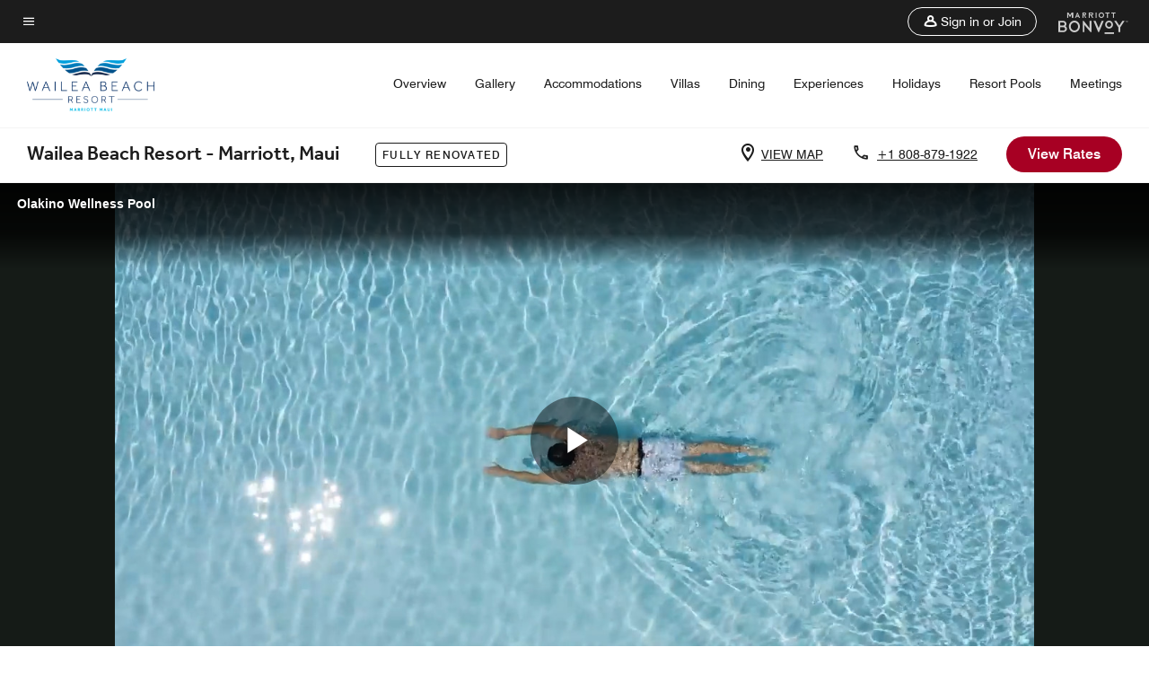

--- FILE ---
content_type: text/html;charset=utf-8
request_url: https://www.marriott.com/en-us/hotels/hnmmc-wailea-beach-resort-marriott-maui/experiences/olakino-wellness/
body_size: 25293
content:
<!doctype html>
<html lang="en-US">


    <head>
    <meta charset="UTF-8"/>
    <title>Olakino Wellness Experience | Wailea Beach Resort - Marriott, Maui | Marriott Bonvoy - Home page</title>
    <script type="text/javascript" src="https://www.marriott.com/resources/bb84ad7728406f938b23f5e9f0ee55b0f0aafa2feb045" async ></script><script defer="defer" type="text/javascript" src="https://rum.hlx.page/.rum/@adobe/helix-rum-js@%5E2/dist/rum-standalone.js" data-routing="env=prod,tier=publish,ams=Marriott Intl. Administrative Services, Inc (Sites)"></script>
<link rel="icon" href="https://cache.marriott.com/Images/Mobile/MC_Logos/MarriottApple57x57.png" type="image/x-icon"/>
    
    
    
    <meta name="description" content="Explore the Olakino Wellness Experience at Wailea Beach Resort - Marriott, Maui."/>
    
    <meta http-equiv="X-UA-Compatible" content="IE=edge"/>
    <meta name="apple-mobile-web-app-capable" content="yes"/>
    <meta name="mobile-web-app-capable" content="yes"/>
    <meta name="apple-mobile-web-app-status-bar-style" content="black"/>
    <meta name="template" content="marriott-mds-details-page"/>
    <meta name="viewport" content="width=device-width, initial-scale=1"/>
    <link rel="canonical" href="https://www.marriott.com/en-us/hotels/hnmmc-wailea-beach-resort-marriott-maui/experiences/olakino-wellness/"/>
    
	
    
<script src="/etc.clientlibs/clientlibs/granite/jquery.min.3e24d4d067ac58228b5004abb50344ef.js"></script>



     

	<script type="text/javascript">
    	var dataLayer = {
          "env_gdpr": "true",
          "env_ccpa": "true",
          "env_marketing": "true",
          "mrshaCode": "hnmmc",
          "prop_marsha_code": "HNMMC",
          "site_id": "US",
          "env_site_id": "US",          
          "brwsrLang": "en-us",
          "device_language_preferred": "en-us",
          "brndCode":"",
          "hotelLoc":"Wailea,USA",
          "prop_address_city":"Wailea",
          "prop_address_city_state_country":"Wailea|Hawaii|USA",
          "prop_address_country_abbr":"US",
          "prop_address_lat_long":"20.687903,-156.442603",
          "prop_brand_code":"",
          "prop_brand_name":"",
          "prop_is_ers":"false",
          "page_data_layer_ready":"true",
          "prop_name":"Wailea Beach Resort - Marriott, Maui",
          "env_is_prod":"true",
          "prop_hws_tier":"modules",
          "env_date_time":"2026-01-17 06:37",
          "env_site_name": "www.marriott.com",
          "env_platform":"AEM-prod",
          "prop_hws_page":"experiences"
        }
    </script>
    <script>
		(function(dataLayer){function getAkamaiBrowserLocation(){var req=new XMLHttpRequest();req.open('GET',document.location,!1),req.send(null);var headers=req.getResponseHeader('browser-akamai-loc-country');return headers!=null&&headers!==void 0?headers.toUpperCase():void 0;}dataLayer.browser_akamai_loc_country=getAkamaiBrowserLocation();}(window.dataLayer||{}));
    </script>

		<script>
  			(function(g,b,d,f){(function(a,c,d){if(a){var e=b.createElement("style");e.id=c;e.innerHTML=d;a.appendChild(e)}})(b.getElementsByTagName("head")[0],"at-body-style",d);setTimeout(function(){var a=b.getElementsByTagName("head")[0];if(a){var c=b.getElementById("at-body-style");c&&a.removeChild(c)}},f)})(window,document,".header {opacity: 0 !important}",3E3);
		</script>



    
		
			<script src="//assets.adobedtm.com/launch-EN1ce795381cea451fa40478e502ecce2f.min.js" async></script>
	    
	    
    

    
<link rel="canonical" href="https://www.marriott.com/en-us/hotels/hnmmc-wailea-beach-resort-marriott-maui/experiences/olakino-wellness/"/>

    

    

    
<link rel="stylesheet" href="/etc.clientlibs/mcom-mds/clientlibs/clientlib-site.min.d5ece8fd6f52d4ad387b006a32531bd6.css" type="text/css">



<link rel="preload" href="/etc.clientlibs/mcom-mds/clientlibs/clientlib-site/resources/fonts/Swiss721BT-Regular/Swiss721BT-Regular.woff2" as="font" type="font/woff2"/>
<link rel="preload" href="/etc.clientlibs/mcom-mds/clientlibs/clientlib-site/resources/fonts/Swiss721BT-Medium/Swiss721BT-Medium.woff2" as="font" type="font/woff2"/>

    
    
    

    

    
    
    

    <link rel="stylesheet" href="https://www.marriott.com/mi-assets/mi-global/brand-framework/brand-config.MC.css"/>
    

                    <script>var w=window;if(w.performance||w.mozPerformance||w.msPerformance||w.webkitPerformance){var d=document;AKSB=w.AKSB||{},AKSB.q=AKSB.q||[],AKSB.mark=AKSB.mark||function(e,_){AKSB.q.push(["mark",e,_||(new Date).getTime()])},AKSB.measure=AKSB.measure||function(e,_,t){AKSB.q.push(["measure",e,_,t||(new Date).getTime()])},AKSB.done=AKSB.done||function(e){AKSB.q.push(["done",e])},AKSB.mark("firstbyte",(new Date).getTime()),AKSB.prof={custid:"930217",ustr:"",originlat:"0",clientrtt:"9",ghostip:"23.208.24.100",ipv6:false,pct:"10",clientip:"3.148.179.138",requestid:"5192f6b3",region:"47369",protocol:"h2",blver:14,akM:"x",akN:"ae",akTT:"O",akTX:"1",akTI:"5192f6b3",ai:"213038",ra:"false",pmgn:"",pmgi:"",pmp:"",qc:""},function(e){var _=d.createElement("script");_.async="async",_.src=e;var t=d.getElementsByTagName("script"),t=t[t.length-1];t.parentNode.insertBefore(_,t)}(("https:"===d.location.protocol?"https:":"http:")+"//ds-aksb-a.akamaihd.net/aksb.min.js")}</script>
                    <script>const ak_sgnl = '006e3'; console.log(ak_sgnl);</script></head>
    <body data-comp-prefix="app-js__" class="content-page narrative-page generic-page page basicpage marriott-mds-aem PremiumBrandGlobal" id="content-page-00f9584d8d" style="width: 100%;">
          <svg width="0" class="svg-icon" height="0" style="position:absolute">
        <defs>
            <svg id="icon-arrow-open" width="8px" height="12px" viewBox="0 0 8 12" version="1.1" xmlns="http://www.w3.org/2000/svg" xmlns:xlink="http://www.w3.org/1999/xlink">
                <title>905907B0-D49C-4AB3-84DF-45721F8319A6</title>
                <defs>
                    <polygon id="path-1" points="0.59 10.59 5.17 6 0.59 1.41 2 0 8 6 2 12"></polygon>
                </defs>
                <g id="Overview" stroke="none" stroke-width="1" fill="none" fill-rule="evenodd">
                    <g id="overview_desktop" transform="translate(-550.000000, -1735.000000)">
                        <g id="accommodations_carousel_desktop" transform="translate(-484.000000, 1106.000000)">
                            <g id="content/room_card" transform="translate(556.000000, 306.000000)">
                                <g id="icon_arrow_right" transform="translate(478.000000, 323.000000)">
                                    <mask id="mask-2" fill="white">
                                        <use xlink:href="#path-1"></use>
                                    </mask>
                                    <use id="brand_color" fill="#000000" fill-rule="nonzero" xlink:href="#path-1"></use>
                                </g>
                            </g>
                        </g>
                    </g>
                </g>
            </svg>

            <svg id="icon-gallery" width="24px" height="24px" viewBox="0 0 24 24" version="1.1" xmlns="http://www.w3.org/2000/svg" xmlns:xlink="http://www.w3.org/1999/xlink">
                        <title>2ECDE0B4-4DAE-4714-A81E-E3C62D87710E</title>
                        <g id="Overview" stroke="none" stroke-width="1" fill="none" fill-rule="evenodd">
                            <g id="overview_MM_desktop" transform="translate(-657.000000, -595.000000)" fill="#000000" fill-rule="nonzero">
                                <g id="hero-3:1" transform="translate(149.000000, 267.000000)">
                                    <g id="view_gallery_button" transform="translate(491.000000, 320.000000)">
                                        <g id="icon/gallery" transform="translate(17.000000, 8.000000)">
                                            <path d="M20,4 L20,16 L8,16 L8,4 L20,4 M20,2 L8,2 C6.9,2 6,2.9 6,4 L6,16 C6,17.1 6.9,18 8,18 L20,18 C21.1,18 22,17.1 22,16 L22,4 C22,2.9 21.1,2 20,2 Z M11.5,11.67 L13.19,13.93 L15.67,10.83 L19,15 L9,15 L11.5,11.67 Z M2,6 L2,20 C2,21.1 2.9,22 4,22 L18,22 L18,20 L4,20 L4,6 L2,6 Z" id="gallery"></path>
                                        </g>
                                    </g>
                                </g>
                            </g>
                        </g>
                    </svg>

            <svg id="icon-location" width="14px" height="20px" viewBox="0 0 14 20" version="1.1" xmlns="http://www.w3.org/2000/svg" xmlns:xlink="http://www.w3.org/1999/xlink">
                <title>9809C75E-EEAE-4191-B17C-6E9E072D6D91</title>
                <g id="Overview" stroke="none" stroke-width="1" fill="none" fill-rule="evenodd">
                    <g id="overview_MM_mobile" transform="translate(-333.000000, -298.000000)" fill="#000000" fill-rule="nonzero">
                        <g id="hero" transform="translate(0.000000, 223.000000)">
                            <g id="mobile-buttons" transform="translate(320.000000, 15.000000)">
                                <g id="MAP-BUTTON" transform="translate(0.000000, 50.000000)">
                                    <path d="M20,10 C23.87,10 27,13.13 27,17 C27,22.25 20,30 20,30 C20,30 13,22.25 13,17 C13,13.13 16.13,10 20,10 Z M20,12 C17.24,12 15,14.24 15,17 C15,19.85 17.92,24.21 20,26.88 C22.12,24.19 25,19.88 25,17 C25,14.24 22.76,12 20,12 Z M20,14.5 C21.3807119,14.5 22.5,15.6192881 22.5,17 C22.5,18.3807119 21.3807119,19.5 20,19.5 C18.6192881,19.5 17.5,18.3807119 17.5,17 C17.5,15.6192881 18.6192881,14.5 20,14.5 Z" id="map"></path>
                                </g>
                            </g>
                        </g>
                    </g>
                </g>
            </svg>

             <svg id="icon-phone" width="18px" height="19px" viewBox="0 0 18 19" version="1.1" xmlns="http://www.w3.org/2000/svg" xmlns:xlink="http://www.w3.org/1999/xlink">
                <title>4BA2D2EE-5930-4076-B1E5-BF4F82D4150C</title>
                <g id="Overview" stroke="none" stroke-width="1" fill="none" fill-rule="evenodd">
                    <g id="overview_MM_mobile" transform="translate(-331.000000, -348.000000)" fill="#000000" fill-rule="nonzero">
                        <g id="hero" transform="translate(0.000000, 223.000000)">
                            <g id="mobile-buttons" transform="translate(320.000000, 15.000000)">
                                <g id="PHONE-BUTTON" transform="translate(0.000000, 100.000000)">
                                    <path d="M14.54,12.895 C14.6,13.785 14.75,14.655 14.99,15.485 L13.79,16.685 C13.38,15.485 13.12,14.215 13.03,12.895 L14.54,12.895 M24.4,24.915 C25.25,25.155 26.12,25.305 27,25.365 L27,26.855 C25.68,26.765 24.41,26.505 23.2,26.105 L24.4,24.915 M15.5,10.895 L12,10.895 C11.45,10.895 11,11.345 11,11.895 C11,21.285 18.61,28.895 28,28.895 C28.55,28.895 29,28.445 29,27.895 L29,24.405 C29,23.855 28.55,23.405 28,23.405 C26.76,23.405 25.55,23.205 24.43,22.835 C24.33,22.795 24.22,22.785 24.12,22.785 C23.86,22.785 23.61,22.885 23.41,23.075 L21.21,25.275 C18.38,23.825 16.06,21.515 14.62,18.685 L16.82,16.485 C17.1,16.205 17.18,15.815 17.07,15.465 C16.7,14.345 16.5,13.145 16.5,11.895 C16.5,11.345 16.05,10.895 15.5,10.895 Z" id="phone"></path>
                                </g>
                            </g>
                        </g>
                    </g>
                </g>
            </svg>

            <svg id="icon-right-arrow" width="51px" height="16px" viewBox="0 0 54 16" version="1.1" xmlns="http://www.w3.org/2000/svg" xmlns:xlink="http://www.w3.org/1999/xlink">
                <title>0877DBE9-B5A4-4A7A-8E4D-86863B6C721A</title>
                <g id="Subpages-Mobile" stroke="none" stroke-width="1" fill="none" fill-rule="evenodd">
                    <g id="accommodations_mobile" transform="translate(-292.000000, -1195.000000)" fill="#FFFFFF" fill-rule="nonzero" stroke="#FFFFFF" stroke-width="0.5">
                        <g id="Group-2" transform="translate(0.000000, 544.000000)">
                            <g id="dining_carousel_mobile" transform="translate(0.000000, 343.000000)">
                                <g id="carousel_controls" transform="translate(31.000000, 306.000000)">
                                    <g id="arrow.1.1" transform="translate(261.000000, 3.000000)">
                                        <path d="M52.97075,7.14084192 C52.98425,7.10915479 52.98725,7.07525693 52.991,7.04209598 C52.99325,7.02735778 53,7.01483031 53,6.9993552 C53,6.96472043 52.98875,6.93377022 52.97975,6.90208309 C52.976,6.88881871 52.97675,6.87408051 52.9715,6.86081613 C52.952,6.81291698 52.92275,6.77091311 52.88525,6.73554143 L46.13975,0.107773084 C45.9935,-0.0359243615 45.75575,-0.0359243615 45.6095,0.107773084 C45.46325,0.25147053 45.46325,0.485070993 45.6095,0.628768439 L51.71825,6.63090021 L1.20591518,6.63090021 C0.998915179,6.63090021 0.830915179,6.79596805 0.830915179,6.9993552 C0.830915179,7.20274236 0.998915179,7.36781019 1.20591518,7.36781019 L51.71975,7.36781019 L45.6095,13.3714158 C45.46325,13.5151132 45.46325,13.7487137 45.6095,13.8924111 C45.683,13.9638914 45.779,14 45.875,14 C45.971,14 46.067,13.9638914 46.13975,13.8931481 L52.88975,7.26095825 C52.90025,7.25064151 52.904,7.23737713 52.913,7.22706039 C52.93475,7.19979472 52.95725,7.17326596 52.97075,7.14084192 Z" id="Path"></path>
                                    </g>
                                </g>
                            </g>
                        </g>
                    </g>
                </g>
            </svg>
    
            <svg id="icon-left-arrow" width="51px" height="16px" viewBox="0 0 54 16" version="1.1" xmlns="http://www.w3.org/2000/svg" xmlns:xlink="http://www.w3.org/1999/xlink">
                <title>0005CE21-D3F9-4DE7-8885-2BFFEE11E012</title>
                <g id="Subpages-Mobile" stroke="none" stroke-width="1" fill="none" fill-rule="evenodd">
                    <g id="accommodations_mobile" transform="translate(-30.000000, -1195.000000)" fill="#FFFFFF" fill-rule="nonzero" stroke="#FFFFFF" stroke-width="0.5">
                        <g id="Group-2" transform="translate(0.000000, 544.000000)">
                            <g id="dining_carousel_mobile" transform="translate(0.000000, 343.000000)">
                                <g id="carousel_controls" transform="translate(31.000000, 306.000000)">
                                    <g id="icon/carousel_arrow/left" transform="translate(0.000000, 3.000000)">
                                        <g id="arrow.1.1" transform="translate(26.500000, 7.000000) scale(-1, 1) translate(-26.500000, -7.000000) ">
                                            <path d="M52.97075,7.14084192 C52.98425,7.10915479 52.98725,7.07525693 52.991,7.04209598 C52.99325,7.02735778 53,7.01483031 53,6.9993552 C53,6.96472043 52.98875,6.93377022 52.97975,6.90208309 C52.976,6.88881871 52.97675,6.87408051 52.9715,6.86081613 C52.952,6.81291698 52.92275,6.77091311 52.88525,6.73554143 L46.13975,0.107773084 C45.9935,-0.0359243615 45.75575,-0.0359243615 45.6095,0.107773084 C45.46325,0.25147053 45.46325,0.485070993 45.6095,0.628768439 L51.71825,6.63090021 L1.20591518,6.63090021 C0.998915179,6.63090021 0.830915179,6.79596805 0.830915179,6.9993552 C0.830915179,7.20274236 0.998915179,7.36781019 1.20591518,7.36781019 L51.71975,7.36781019 L45.6095,13.3714158 C45.46325,13.5151132 45.46325,13.7487137 45.6095,13.8924111 C45.683,13.9638914 45.779,14 45.875,14 C45.971,14 46.067,13.9638914 46.13975,13.8931481 L52.88975,7.26095825 C52.90025,7.25064151 52.904,7.23737713 52.913,7.22706039 C52.93475,7.19979472 52.95725,7.17326596 52.97075,7.14084192 Z" id="Path"></path>
                                        </g>
                                    </g>
                                </g>
                            </g>
                        </g>
                    </g>
                </g>
            </svg>
        </defs>
    </svg>  
          
		<a href="#main" class="hide-from__screen skipToMain">Skip to main content</a>
        
        
        
            




            



            <div class="page-wrap">
            	
    <div class="data-page page basicpage">




    
    
    <div class="global-nav">
<div class="m-header global-nav app-js__global-nav marriott-aem global-nav__background" data-api-endpoint="/hybrid-presentation/api/v1/getUserDetails">
    <div class="global-nav-top">
        <div class="global-nav-top__container">
            <div class="global-nav-color-scheme-container color-scheme2">
                
                <div class="global-nav-top__container__bg  max-width-1920 w-100 m-auto d-flex flex-wrap flex-row justify-content-between align-items-center px-3 px-xl-4 py-2">
                    <div class="custom_click_track global-nav-top-left" data-custom_click_track_value="HWS Global Bonvoy Nav|Hamburger Button|internal">
                        <a href="#main" class="hide-from__screen skipToMain">Skip to
                            main content</a>
                        <button class="global-nav-global-menu-link p-0" aria-expanded="false">
                            <span class="icon-menu"></span>
                            <span class="sr-only">Menu text</span>
                        </button>
                    </div>
                    <div class="global-nav-top-right d-flex justify-content-between align-items-center">
                        
                            
                                <ul class="standard inverse">
                                    <li class="m-header__sign-in t-global-nav-items font-nav-items" data-sign-in-text="Sign In,">
                                        <a href="#" role="button" class="m-button-s m-button-secondary m-header__btn m-header__top-nav-btn m-dialog-btn custom_click_track m-header__top-nav-btn d-flex justify-content-between align-items-center px-3 py-2" aria-label="Sign in or Join" data-dialog-id="m-header-signin-dialog-header" data-overlay-endpoint="/signInOverlay.mi" data-loading-msg="Loading..." data-error-msg="The content could not be loaded" data-location-text="Global Nav" data-click-track-enable="true" data-custom_click_track_value="HWS Global Bonvoy Nav|Sign In|internal" data-sign-in-click-track-enabled="true" data-remembered-user-location="signin_rem_tooltip" data-mytrip-label="My Trips" data-signed-in-user-location="Logged-in User">
                                            <span class="m-header__top-nav-icon icon-round icon-nav---account m-0"></span>
                                            <span class="m-header__top-nav-txt t-font-s d-none d-xl-block ml-1">Sign in or Join</span>
                                        </a>
                                    </li>
                                    <li class="d-none m-header__acnt t-global-nav-items font-nav-items" data-hello-text="Hello,">
                                        <a href="/loyalty/myAccount/default.mi" target="_blank" class="m-header__btn m-header__top-nav-btn custom_click_track m-header__top-nav-btn--account d-flex justify-content-between align-items-center px-3" data-location-text="Logged-in User" data-click-track-enable="true" data-mytrip-label="My Trips" data-custom_click_track_value="Logged-in User|SIGN IN|external">
                                            <span class="m-header__top-nav-icon icon-round icon-nav---account-alt-active icon-inverse m-0"></span>
                                            <span class="d-none d-xl-block t-font-s mx-1">My Account</span>
                                            <span class="icon-external-arrow d-none d-xl-block"></span>
                                        </a>
                                    </li>
                                </ul>
                                <form anonymous-action="/mi/phoenix-account-auth/v1/sessionTimeOut" loggedIn-action="/mi/phoenix-account-auth/v1/sessionTimeOut" class="d-none session-timeout">
    <input type="hidden" name="expiredIn" value="1800000"/>
</form>

                            
                            <a class="p-0 m-0" href="https://www.marriott.com/default.mi" aria-label="Marriott Bonvoy">
                                <div class="t-program-logo-xs icons-fg-color ml-4"></div>
                            </a>
                        
                    </div>
                </div>
            </div>
            

    <div class="global-nav-menu-container color-scheme1">
        <div class="global-nav-main-menu pb-xl-4">
            <div class="global-nav-main-menu__closeSection d-flex justify-content-between align-items-center pl-4 pr-3 pr-xl-4 py-3">
                <span class="icon-clear" tabindex="0" aria-label="menu close button"></span>
                <span class="sr-only">Menu close text</span>
                <a href="https://www.marriott.com/default.mi" class="p-0 m-0 custom_click_track" data-custom_click_track_value="HWS Global Bonvoy Nav | Global Bonvoy Nav - Bonvoy Logo | internal">
                    <div class="t-program-logo-xs" aria-label="Marriott Bonvoy">
                        <span class="sr-only">Marriott Logo</span>
                    </div>
                </a>
            </div>
            <div class="mobileHeaderContent d-xl-none">
                <div class="subNavLinks d-flex d-xl-none px-4 pb-3 pt-3"></div>
            </div>
            <div class="d-flex d-xl-none align-items-center justify-content-center py-4 mb-3">
                <a href="" class="p-0 m-0"><span class="t-program-logo-color-s" aria-label="Marriott Bonvoy"></span>
                    <span class="sr-only">Marriott Logo</span>
                </a>
            </div>
            <div class="global-nav-main-menu__content pl-4 pr-3 pr-xl-4">
                <ul class="pt-4 pb-2">
                    <li class="pb-4">
                        <a href="https://www.marriott.com/search/default.mi" class="global-nav-menu-link d-flex justify-content-between text-left t-subtitle-l">
                            <span>Find &amp; Reserve</span>
                            <span class="icon-arrow-right icon-m d-xl-none"></span>
                        </a>
                    </li>
                
                    <li class="pb-4">
                        <a href="https://www.marriott.com/offers.mi" class="global-nav-menu-link d-flex justify-content-between text-left t-subtitle-l">
                            <span>Special Offers</span>
                            <span class="icon-arrow-right icon-m d-xl-none"></span>
                        </a>
                    </li>
                
                    <li class="pb-4">
                        <a href="https://www.marriott.com/meeting-event-hotels/meeting-planning.mi" class="global-nav-menu-link d-flex justify-content-between text-left t-subtitle-l">
                            <span>Meetings &amp; Events</span>
                            <span class="icon-arrow-right icon-m d-xl-none"></span>
                        </a>
                    </li>
                
                    <li class="pb-4">
                        <a href="https://www.vacationsbymarriott.com/" class="global-nav-menu-link d-flex justify-content-between text-left t-subtitle-l">
                            <span>Vacations</span>
                            <span class="icon-arrow-right icon-m d-xl-none"></span>
                        </a>
                    </li>
                
                    <li class="pb-4">
                        <a href="https://www.marriott.com/brands.mi" class="global-nav-menu-link d-flex justify-content-between text-left t-subtitle-l">
                            <span>Our Brands</span>
                            <span class="icon-arrow-right icon-m d-xl-none"></span>
                        </a>
                    </li>
                
                    <li class="pb-4">
                        <a href="https://www.marriott.com/credit-cards.mi" class="global-nav-menu-link d-flex justify-content-between text-left t-subtitle-l">
                            <span>Our Credit Cards</span>
                            <span class="icon-arrow-right icon-m d-xl-none"></span>
                        </a>
                    </li>
                
                    <li class="pb-4">
                        <a href="https://www.marriott.com/loyalty.mi" class="global-nav-menu-link d-flex justify-content-between text-left t-subtitle-l">
                            <span>About Marriott Bonvoy</span>
                            <span class="icon-arrow-right icon-m d-xl-none"></span>
                        </a>
                    </li>
                
                    <li class="pb-4">
                        <a href="https://careers.marriott.com/" class="global-nav-menu-link d-flex justify-content-between text-left t-subtitle-l">
                            <span>Careers at Marriott</span>
                            <span class="icon-arrow-right icon-m d-xl-none"></span>
                        </a>
                    </li>
                </ul>
                <div class="global-nav-main-menu__content-language-container d-flex flex-row py-4">
                    <button class="languageSelector t-font-s d-flex align-items-center mr-4 mr-xl-3 p-0">
                        <span class="icon-globe mr-2 sr-only"> Language Selector</span>
                        
                            
                            <span class="d-block h-100">English(US)</span>
                        
                            
                            
                        
                            
                            
                        
                            
                            
                        
                    </button>
                    <a class="help t-font-s d-flex align-items-center p-0" href="https://help.marriott.com/s/">
                        <span class="icon-help mr-2"></span>
                        <span class="d-block h-100 help-text">Help</span>
                    </a>
                </div>
            </div>
            <div class="global-nav-main-menu__safetyDetails pl-4 pr-3 pr-xl-4 pt-2 pb-3 pb-xl-0">
                <p class="t-subtitle-m m-0 py-4 global-nav-main-menu__safetyText"></p>
                
            </div>
        </div>
    </div>
    


        </div>
        
        <div class="global-nav-menu-container-placeholder d-xl-none"></div>
    </div>
    
<div class="global-nav__language-container-modal d-none align-items-center w-100">
        <div class="container px-0 px-xl-5">
            <div class="modalContainer d-flex d-xl-block flex-column ">
                <div class="modalContainer__label d-flex justify-content-between w-100 px-3 px-xl-4 py-3">
                    <span class="t-label-s d-flex align-items-center pl-2 pl-xl-0">Select a Language</span>
                    <span class="modalClose icon-clear" aria-label="language modal close button"></span>
                </div>
                <div class="modalContainer__languagesList d-flex flex-column flex-xl-row px-2 pt-xl-4">
                        <div class="flex-fill pl-4 col pr-0 pt-4 pt-xl-0">
                            <p class="t-subtitle-l m-0 pb-3 pb-xl-4"></p>
                            <div class="pl-3">
                                <a href="https://www.marriott.com/en-us/hotels/hnmmc-wailea-beach-resort-marriott-maui/experiences/olakino-wellness/" data-localecode="en_us" class="t-font-s d-block pb-3 active">English(US)</a>
                            
                                <a href="https://www.marriott.com/de/hotels/hnmmc-wailea-beach-resort-marriott-maui/experiences/olakino-wellness/" data-localecode="de" class="t-font-s d-block pb-3 ">Deutsch</a>
                            
                                <a href="https://www.marriott.com/ja/hotels/hnmmc-wailea-beach-resort-marriott-maui/experiences/olakino-wellness/" data-localecode="ja" class="t-font-s d-block pb-3 ">日本語</a>
                            
                                <a href="https://www.marriott.com/ko/hotels/hnmmc-wailea-beach-resort-marriott-maui/experiences/olakino-wellness/" data-localecode="ko" class="t-font-s d-block pb-3 ">한국어</a>
                            </div>
                        </div>
                </div>
                <div class="modalContainer__closeBtn mt-auto mt-xl-0 d-flex justify-content-center justify-content-xl-end px-4 py-3 py-xl-4">
                    <button class="modalClose m-button-m m-button-secondary p-0 px-xl-4">
                        <span class="px-xl-2">Close</span>
                    </button>
                </div>
            </div>
        </div>
    </div>
    
    


</div>
<div class="mdc-dialog " id="m-header-signin-dialog-header">
    <div class="mdc-dialog__container">
        <div class="mdc-dialog__surface" role="dialog" aria-modal="true">
            <button class="m-dialog-close-btn icon-clear">
                <span class="sr-only">Close Dialog</span>
            </button>
            <div id="container-801da3de78" class="cmp-container">
                <div class="aem-Grid aem-Grid--12 aem-Grid--default--12 ">
                    <div class="signin aem-GridColumn aem-GridColumn--default--12">
                        <div class="modal-content mfp-content header-overlay standard standard">
                            <div class="header-overlay__msg"></div>
                        </div>
                    </div>
                </div>
            </div>
        </div>
        <div class="mdc-dialog__scrim"></div>
    </div>
</div>
</div>


</div>


<!--MDS multipage nav header-->

<main role="main" id="main" tabindex="-1" class="main-content">
    <div class="root responsivegrid">


<div class="aem-Grid aem-Grid--12 aem-Grid--default--12 ">
    
    <div class="header-reference aem-GridColumn aem-GridColumn--default--12">

	
		<div class="data-page page basicpage">




    
    
    <div class="header">
    
    
    
    
    
    
    
    <div class="marriott-header non-trc-header app-js__marriott-header w-100 color-scheme1" data-colorscheme="color-scheme1">
        <div class="marriott-header-top d-flex flex-wrap ">
            <div class="marriott-header-menu-container">
                <div class="marriott-header-bottom pt-xl-1 ">
                    <div class="max-width-1920 w-100 m-auto d-flex flex-wrap justify-content-between pt-xl-2 pb-xl-1">
                        <div class="marriott-header-bottom-left d-flex flex-nowrap col-3">
                            <div class="marriott-header-logo">
                                <a href="/en-us/hotels/hnmmc-wailea-beach-resort-marriott-maui/overview/" class="custom_click_track marriott-header-logo-link d-flex align-items-center marriott-header__brand-logo-MC" data-custom_click_track_value="HWS Hotel Navigation | Hotel Navigation - Hotel Logo | internal">
                                    
                                        <img src="https://cache.marriott.com/content/dam/marriott-digital/mc/us-canada/hws/h/hnmmc/en_us/logo/internal/assets/hnmmc_logo_l.png" class="marriott-header-primary-logo" alt="Wailea Beach Resort - Marriott, Maui"/>
                                    
                                    
                                    
                                </a>
                                <div class="marriott-mobile-rating-summary pt-3"></div>
                            </div>
                            <h2 class="marriott-header-mobile-title t-subtitle-xl">Wailea Beach Resort - Marriott, Maui</h2>
                        </div>
                        <div class="hotel-badges-container d-flex d-xl-none w-100 align-items-center justify-content-center py-2 color-scheme1">
                            <div class="hotel-badges app-js__hotel-badges d-block pl-4 mr-5">
                                <div class="hotel-badges__badge t-overline-normal text-uppercase d-none" data-primary-hotel-badge="true" data-primary-label="New Hotel" data-primary-start-date="2003-01-17" data-primary-end-date="2003-07-16" data-secondary-label="Fully Renovated" data-secondary-start-date="2025-04-28" data-secondary-end-date="2026-10-28"></div>
                            </div>
                        </div>
                        <div class="d-none" data-bv-show="rating_summary" data-bv-product-id="hnmmc"></div>
                        <div class="d-none" data-bv-show="reviews" data-bv-product-id="hnmmc"></div>
                        <div class="bazaarvoice app-js__bazaarvoice d-none justify-content-center align-items-center container">
                        </div>
                        <div class="marriott-header-bottom-right flex-wrap col-9 cmp-list">
    <ul class="d-flex" id="navigation-list-93b758982b">
        
        <li>
            <a href="/en-us/hotels/hnmmc-wailea-beach-resort-marriott-maui/overview/" class="t-font-s m-header-primary-link   custom_click_track" data-custom_click_track_value="HWS Hotel Navigation|Overview|internal">Overview </a>
        </li>
    
        
        <li>
            <a href="/en-us/hotels/hnmmc-wailea-beach-resort-marriott-maui/photos/" class="t-font-s m-header-primary-link   custom_click_track" data-custom_click_track_value="HWS Hotel Navigation|Photos|internal">Gallery </a>
        </li>
    
        
        <li>
            <a href="/en-us/hotels/hnmmc-wailea-beach-resort-marriott-maui/rooms/" class="t-font-s m-header-primary-link   custom_click_track" data-custom_click_track_value="HWS Hotel Navigation|Rooms|internal">Accommodations </a>
        </li>
    
        
        <li>
            <a href="/en-us/hotels/hnmmc-wailea-beach-resort-marriott-maui/rooms/villas/" class="t-font-s m-header-primary-link   custom_click_track" data-custom_click_track_value="HWS Hotel Navigation|Villas|internal">Villas </a>
        </li>
    
        
        <li>
            <a href="/en-us/hotels/hnmmc-wailea-beach-resort-marriott-maui/dining/" class="t-font-s m-header-primary-link   custom_click_track" data-custom_click_track_value="HWS Hotel Navigation|Dining|internal">Dining </a>
        </li>
    
        
        <li>
            <a href="/en-us/hotels/hnmmc-wailea-beach-resort-marriott-maui/experiences/" class="t-font-s m-header-primary-link   custom_click_track" data-custom_click_track_value="HWS Hotel Navigation|Experiences|internal">Experiences </a>
        </li>
    
        
        <li>
            <a href="/en-us/hotels/hnmmc-wailea-beach-resort-marriott-maui/experiences/holidays/" class="t-font-s m-header-primary-link   custom_click_track" data-custom_click_track_value="HWS Hotel Navigation|Holidays|internal">Holidays </a>
        </li>
    
        
        <li>
            <a href="/en-us/hotels/hnmmc-wailea-beach-resort-marriott-maui/resort-pools/" class="t-font-s m-header-primary-link   custom_click_track" data-custom_click_track_value="HWS Hotel Navigation|Resort-pools|internal">Resort Pools </a>
        </li>
    
        
        <li>
            <a href="/en-us/hotels/hnmmc-wailea-beach-resort-marriott-maui/events/" class="t-font-s m-header-primary-link   custom_click_track" data-custom_click_track_value="HWS Hotel Navigation|Events|internal">Meetings </a>
        </li>
    
        
        
    </ul>
</div>

    


                    </div>
                </div>
                
                <div class="marriott-header-subnav sticky-nav-header color-scheme1" data-mobile-reserve-bar-color-scheme="color-scheme1" data-desktop-reserve-bar-color-scheme="color-scheme1">
                    <div class="max-width-1920 w-100 m-auto d-xl-flex justify-content-xl-between">
                        <div class="marriott-header-subnav__title d-flex">
                            <h3 class="marriott-header-subnav__title-heading pr-3 my-auto t-subtitle-xl">
                                Wailea Beach Resort - Marriott, Maui</h3>
                            <div class="marriott-header-subnav__rating_sumary my-auto">
                            </div>
                            <div class="hotel-badges app-js__hotel-badges d-block pl-4 mr-5">
                                <div class="hotel-badges__badge t-overline-normal text-uppercase d-none" data-primary-hotel-badge="true" data-primary-label="New Hotel" data-primary-start-date="2003-01-17" data-primary-end-date="2003-07-16" data-secondary-label="Fully Renovated" data-secondary-start-date="2025-04-28" data-secondary-end-date="2026-10-28"></div>
                            </div>
                        </div>
                        <div class="marriott-header-subnav__menu">
                            <div class="marriott-header-subnav__menu__submenu withImage leftSide">
                                <div class="marriott-header-subnav__menu__submenu__icon">
                                    <span class="icon-location icon-m"></span>
                                </div>
                                <a href="https://www.google.com/maps/search/?api=1&query=20.687903,-156.442603" class="marriott-header-subnav__menu__submenu__text m-header-secondary-link uppercase custom_click_track nonChineseContent t-font-s pl-2 google-map-link" data-custom_click_track_value="HWS Hotel Sub Header|Hotel Sub Header - View Map |external" tabindex="-1" target="_blank">VIEW MAP</a>
                                <a href="https://map.baidu.com/search/?latlng=20.687903,-156.442603" class="marriott-header-subnav__menu__submenu__text m-header-secondary-link uppercase custom_click_track chineseContent loading-map t-font-s pl-2 baidu-map-link" data-custom_click_track_value="HWS Hotel Sub Header|Hotel Sub Header - View Map | external" tabindex="-1" target="_blank">VIEW MAP</a>
                            </div>
                            <div class="marriott-header-subnav__menu__submenu withImage rightSide">
                                <div class="marriott-header-subnav__menu__submenu__icon" aria-hidden="true">
                                    <span class="icon-phone icon-m"></span>
                                </div>
                                <a href="tel:+1%20808-879-1922%20" class="marriott-header-subnav__menu__submenu__text m-header-secondary-link t-font-s custom_click_track pl-2" dir="ltr" data-custom_click_track_value="HWS Hotel Sub Header|Hotel Sub Header - Click to Call |external" tabindex="0" aria-label="Contact us at phone +1 808-879-1922 ">+1 808-879-1922 </a>
                            </div>
                            
                            <div class="marriott-header-subnav__rating_sumary py-3">
                            </div>
                            
                            
                            <div class="marriott-header-subnav__menu__reserve" data-mobile-color-scheme="color-scheme1">
                                <!--To show on MDS page-->
                                <button class="marriott-header-subnav-reserve__subsec__button m-button-m m-button-primary w-100 custom_click_track" data-custom_click_track_value="MDS Hotel Sub Header  | View Rates CTA  | internal">
                                    View Rates
                                </button>
                            </div>
                        </div>
                    </div>
                </div>
            </div>
            <!-- Reserve -->
            <div class="marriott-header-subnav-reserve sticky-nav-header justify-content-xl-between flex-column flex-xl-row w-100  color-scheme1 hide">
                <div class="marriott-header-subnav-reserve__mob__header d-block d-xl-none p-4 my-2">
                    <button class="marriott-header-subnav-reserve__mob__header__close p-0" aria-label="close">
                        <span class="icon-back-arrow"></span>
                    </button>
                </div>
                <a class="marriott-header-subnav-reserve__mob__sub__back roomsNGuestsCancel t-font-xs hide py-4 px-3">Cancel</a>
                <div class="marriott-header-subnav-reserve__sub calendarSection my-xl-4 mb-4 mb-xl-0 pl-4 pl-xl-0 pr-4 pr-xl-0">
                    <div class="mobileFixedSection">
                        <div class="marriott-header-subnav-reserve__sub__label d-flex align-items-center t-overline-normal pb-xl-2 mb-xl-1">
                            <span class="icon-calendar t-font-m icon-m mr-1"></span>
                            <span class="marriott-header-subnav-reserve__sub__label__left mr-1">DATES</span>
                            <span class="marriott-header-subnav-reserve__sub__label__right">
                  (<span class="dateSelectionNumOfNights">1</span>
                  <span class="night"> NIGHT)</span>
                  <span class="nights hide"> NIGHTS)</span>
                  </span>
                        </div>
                        <div id="datesInput" class="marriott-header-subnav-reserve__sub__input swap--xs--t-font-s swap--lg--t-font-m d-xl-block pb-2 pb-xl-0 pt-2 pt-xl-0" tabindex="0">
                  <span class="inputSection w-100 d-xl-block " data-identity="specific">
                  <span class="fromDateSection flex-fill mr-4 mr-xl-0"></span>
                  <span class="icon-forward-arrow px-4 d-none d-xl-inline"></span>
                  <span class="toDateSection flex-fill"></span>
                  </span>
                            <span class="inputSection w-100 hide" data-identity="flexible">
                  Flexible in
                  </span>
                        </div>
                    </div>
                    <div class="marriott-header-subnav-reserve__sub__floatsec d-flex flex-column align-items-center ml-xl-4 dateSelectionSec hide">
                        <button class="marriott-header-subnav-reserve__sub__floatsec__close" data-dismiss="close" aria-label="Close">
                            <span class="icon-clear icons-fg-color" title="Close"></span>
                        </button>
                        <div class="marriott-header-subnav-reserve__sub__floatsec__tab d-flex py-4 py-xl-0">
                            <button class="marriott-header-subnav-reserve__sub__floatsec__tab__btn t-label-s pl-4 pr-3 py-2 active" data-id="specific">Specific Dates
                            </button>
                            <button class="marriott-header-subnav-reserve__sub__floatsec__tab__btn t-label-s pl-3 pr-4 py-2" data-id="flexible">Flexible Dates
                            </button>
                        </div>
                        <div class="weekDays t-font-xs d-flex d-xl-none justify-content-around w-100 px-3 pb-2">
                            <span>S</span>
                            <span>M</span>
                            <span>T</span>
                            <span>W</span>
                            <span>T</span>
                            <span>F</span>
                            <span>S</span>
                        </div>
                        <div id="specific" class="marriott-header-subnav-reserve__sub__floatsec__tab__tabcontent marriott-header-subnav-reserve__sub__floatsec__tab__tabcontent__daterangepicker w-100 px-xl-3" data-specific-nights="1" data-from-date="" data-to-date="" data-done-label="Done" data-viewrates-label="View Rates" data-viewrates-specific-click-track-value="HWS View Rates | Date Picker Specific |internal" data-viewrates-flexible-click-track-value="HWS View Rates | Date Picker Flexible |internal">
                        </div>
                        <div id="flexible" class="marriott-header-subnav-reserve__sub__floatsec__tab__tabcontent marriott-header-subnav-reserve__sub__floatsec__tab__tabcontent__flexiblesection w-100 d-flex flex-column align-items-center hide" data-flexible-nights="1" data-flexible-text="Flexible in">
                            <div class="flexible__text d-inline-flex justify-content-center align-items-center py-4 mb-4 mt-xl-4">
                                <span class="t-subtitle-m pr-5">Number of Nights</span>
                                <div class="flexible__increase-decrease-buttons d-flex justify-content-center align-items-center ml-4">
                                    <button class="decrease-button d-flex align-items-start justify-content-center" data-minallowed="1" aria-label="Decrease number of nights" disabled>
                                        <span>-</span>
                                    </button>
                                    <div class="t-subtitle-m px-2">
                                        <span class="flexibleNumberOfNightsValue px-3">1</span>
                                        <input type="hidden" value="1" class="flexibleNumberOfNights" aria-hidden="true" hidden/>
                                    </div>
                                    <button class="increase-button d-flex align-items-center justify-content-center px-0 pb-1 pb-xl-0" data-max-allowed="9" aria-label="Increase number of nights"><span>+</span>
                                    </button>
                                </div>
                            </div>
                            <div class="flexible__months d-flex align-items-center justify-content-center flex-wrap pb-xl-4 mt-3 mb-5 mb-xl-2">
                            </div>
                            <div class="flexible__done-button align-self-end pb-xl-4 mb-xl-3 mx-auto color-scheme1">
                                <button class="m-button-secondary flexible__done-real-button" data-dismiss="close">
                                    <span class="d-none d-xl-block px-3 flexible__done-button-done-text">Done</span>
                                    <span class="d-block d-xl-none flexible__done-button-dynamic-text">
                        <span class="flexible__done-button-continue-text" data-continue-text="Continue with " data-view-rates="View Rates" data-view-rates-for="View Rates for" data-done-text="Done">Continue with </span>
                        <span class="noOfNights"></span>
                        <span class="night"> NIGHT</span>
                        <span class="nights hide"> NIGHTS</span>
                     </span>
                                </button>
                            </div>
                        </div>
                    </div>
                </div>
                <div class="seperatorLine d-none d-xl-block my-4"></div>
                <div class="marriott-header-subnav-reserve__sub roomsAndGuestsSection my-xl-4 mb-4 mb-xl-0 pl-4 pl-xl-0 pr-4 pr-xl-0">
                    <div class="marriott-header-subnav-reserve__sub__label t-overline-normal pb-xl-2 mb-xl-1">
                        Rooms &amp; Guests
                    </div>
                    <div class="marriott-header-subnav-reserve__sub__input pb-2 pb-xl-0 pt-2 pt-xl-0 swap--xs--t-font-s swap--lg--t-font-m" aria-label="Select number of guests dropdown" id="guestsValue" role="button" tabindex="0" aria-expanded="false">
               <span class="totalValuePlace">
               <span class="roomsCount">1</span>
               <span class="room">Room, </span>
               <span class="rooms hide">Rooms, </span>
               <span class="adultsCount">1</span>
               <span class="adult ">Adult</span>
               <span class="adults hide">Adults</span>
               <span class="childCount hide">1</span>
               <span class="child hide"> Child</span>
               <span class="children hide"> Children</span>
               </span>
                        <span class="marriott-header-subnav-reserve__sub__input__icon m-icon icon-arrow-right d-xl-none"></span>
                        <span class="marriott-header-subnav-reserve__sub__input__icon m-icon icon-arrow-down d-none d-xl-block"></span>
                    </div>
                    <div class="marriott-header-subnav-reserve__sub__floatsec d-flex flex-column roomsGuestSec pt-4 pt-xl-0 hide">
                        <input type="hidden" value="8" class="maxGuestPerRoom" aria-hidden="true" hidden/>
                        <button class="marriott-header-subnav-reserve__sub__floatsec__close roomsNGuestsClose" data-dismiss="close" aria-label="Close">
                            <span class="icon-clear icons-fg-color" title="Close"></span>
                        </button>
                        <div class="d-flex flex-column flex-xl-row px-3 px-xl-5 mx-0 mx-xl-5 pb-5 pb-xl-0 mb-5 mb-xl-0">
                            <div class="w-100 px-0 px-xl-2">
                                <div class="marriott-header-subnav-reserve__sub__floatsec__title t-overline-normal pb-0 pb-xl-3">
                                    
                                    
                                    
                                        Maximum <span>8</span>
                                        guests per room
                                    
                                </div>
                                <div class="marriott-header-subnav-reserve__sub__floatsec__rgsel d-flex justify-content-between align-items-center py-4">
                                    <div class="marriott-header-subnav-reserve__sub__floatsec__rgsel__text">
                                        <div class="marriott-header-subnav-reserve__sub__floatsec__rgsel__text__val t-subtitle-m">
                                            Rooms
                                        </div>
                                        <div class="marriott-header-subnav-reserve__sub__floatsec__rgsel__text__sub t-font-xs" data-maxGuest="true">(Max: 3 Rooms/person)
                                        </div>
                                    </div>
                                    <div class="marriott-header-subnav-reserve__sub__floatsec__rgsel__value d-flex justify-content-between">
                                        <button class="marriott-header-subnav-reserve__sub__floatsec__rgsel__value__btn px-0 d-flex justify-content-center align-items-center decrease" data-minallowed="1" aria-label="Decrease number of rooms" disabled>
                                            <span>-</span></button>
                                        <div class="marriott-header-subnav-reserve__sub__floatsec__rgsel__value__txt d-flex align-items-center justify-content-center t-subtitle-m">
                                            <span class="px-3">1</span>
                                            <input type="hidden" value="1" class="incDescValToSend reserveRoomVal" aria-hidden="true" hidden/>
                                        </div>
                                        <button class="marriott-header-subnav-reserve__sub__floatsec__rgsel__value__btn px-0 d-flex justify-content-center align-items-center increase" data-maxallowed="3" aria-label="Increase number of rooms"><span>+</span></button>
                                    </div>
                                </div>
                                <div class="marriott-header-subnav-reserve__sub__floatsec__rgsel d-flex justify-content-between align-items-center py-4">
                                    <div class="marriott-header-subnav-reserve__sub__floatsec__rgsel__text">
                                        <div class="marriott-header-subnav-reserve__sub__floatsec__rgsel__text__val t-subtitle-m">
                                            Adults
                                        </div>
                                        <div class="marriott-header-subnav-reserve__sub__floatsec__rgsel__text__sub t-font-xs color-neutral-40" data-maxGuest="true">(Max: 8 total guests/room)
                                        </div>
                                    </div>
                                    <div class="marriott-header-subnav-reserve__sub__floatsec__rgsel__value d-flex justify-content-between">
                                        <button class="marriott-header-subnav-reserve__sub__floatsec__rgsel__value__btn px-0 d-flex justify-content-center align-items-center decrease  " data-minallowed="1" aria-label="Decrease number of Adults" disabled><span>-</span></button>
                                        <div class="marriott-header-subnav-reserve__sub__floatsec__rgsel__value__txt d-flex align-items-center justify-content-center t-subtitle-m">
                                            <span class="px-3">1</span>
                                            <input type="hidden" value="1" class="incDescValToSend reserveAdultsNumVal" aria-hidden="true" hidden/>
                                        </div>
                                        <button class="marriott-header-subnav-reserve__sub__floatsec__rgsel__value__btn px-0 d-flex justify-content-center align-items-center increase  " data-maxallowed="8" aria-label="Increase number of Adults" data-isIncrease="true">
                                            <span>+</span></button>
                                    </div>
                                </div>
                                <div class="marriott-header-subnav-reserve__sub__floatsec__rgsel d-flex justify-content-between align-items-center py-4">
                                    
                                    <div class="marriott-header-subnav-reserve__sub__floatsec__rgsel__text">
                                        <div class="marriott-header-subnav-reserve__sub__floatsec__rgsel__text__val t-subtitle-m">
                                            Children
                                        </div>
                                        <div class="marriott-header-subnav-reserve__sub__floatsec__rgsel__text__sub t-font-xs" data-maxGuest="true">(Max: 8 total guests/room)
                                        </div>
                                    </div>
                                    <div class="marriott-header-subnav-reserve__sub__floatsec__rgsel__value d-flex justify-content-between" data-child-translated-text="Child" data-age-translated-text=": Age" data-months-translated-text="Months" data-year-translated-text="Year" data-years-translated-text="Years">
                                        <button class="marriott-header-subnav-reserve__sub__floatsec__rgsel__value__btn px-0 d-flex justify-content-center align-items-center decrease  " data-minallowed="0" aria-label="Decrease number of Children" disabled>
                                            <span>-</span></button>
                                        <div class="marriott-header-subnav-reserve__sub__floatsec__rgsel__value__txt d-flex align-items-center justify-content-center t-subtitle-m">
                                            <span class="px-3">0</span>
                                            <input type="hidden" value="0" class="incDescValToSend reserveChildNumVal" aria-hidden="true" hidden/>
                                        </div>
                                        <button class="marriott-header-subnav-reserve__sub__floatsec__rgsel__value__btn px-0 d-flex justify-content-center align-items-center increase  " data-maxallowed="7" aria-label="Increase number of Children" data-isIncrease="true">
                                            <span>+</span></button>
                                    </div>
                                </div>
                            </div>
                            <div class="roomsGuestSecSeperator mx-0 mx-xl-4 my-xl-4 hide"></div>
                            <div class="marriott-header-subnav-reserve__sub__floatsec__rgsel__child__age w-100 hide">
                                <div class="marriott-header-subnav-reserve__sub__floatsec__rgsel__child__age__title t-overline-normal pb-4 pt-4 pt-xl-0">
                                    AGE OF CHILDREN (REQUIRED)
                                </div>
                                <div class="marriott-header-subnav-reserve__sub__floatsec__rgsel__child__age__children"></div>
                            </div>
                        </div>
                        <div class="marriott-header-subnav-reserve__sub__floatsec__rgsel__btns d-flex justify-content-center pt-3 pt-xl-4 pb-4 my-0 my-xl-3">
                            <button class="marriott-header-subnav-reserve__sub__floatsec__done roomsNGuestsDone m-button-m m-button-secondary m-0" data-section="roomsGuestSec" data-dismiss="close">Done
                            </button>
                        </div>
                    </div>
                </div>
                <div class="seperatorLine d-none d-xl-block my-4"></div>
                <div class="marriott-header-subnav-reserve__sub ratesDropdown my-xl-4 mb-4 mb-xl-0 pl-4 pl-xl-0 pr-4 pr-xl-0">
                    <div class="marriott-header-subnav-reserve__sub__label t-overline-normal pb-xl-2 mb-xl-1">
                        Special Rates
                    </div>
                    <div class="marriott-header-subnav-reserve__sub__input swap--xs--t-font-s swap--lg--t-font-m pb-2 pb-xl-0 pt-2 pt-xl-0" id="specialRates" role="button" tabindex="0" aria-expanded="false">
               <span class="specialRatesShowVal">Lowest Regular Rate</span>
                        <span class="marriott-header-subnav-reserve__sub__input__icon m-icon icon-arrow-right d-xl-none"></span>
                        <span class="marriott-header-subnav-reserve__sub__input__icon m-icon icon-arrow-down d-none d-xl-block"></span>
                    </div>
                    <div class="marriott-header-subnav-reserve__sub__floatsec d-flex flex-column mr-xl-3 specialRatesSec hide pt-4 pt-xl-0" role="none" aria-hidden="true">
                        <button class="marriott-header-subnav-reserve__sub__floatsec__close" data-dismiss="close" aria-label="Close">
                            <span class="icon-clear icons-fg-color" title="Close"></span>
                        </button>
                        <fieldset class="marriott-header-subnav-reserve__sub__floatsec__select d-flex flex-column justify-content-between px-3 px-xl-0">
                            <legend class="t-overline-normal d-none d-xl-block pb-0 pb-xl-4 m-0">
                                Special Rates/points
                            </legend>
                            <legend class="t-overline-normal d-block d-xl-none pb-0 pb-xl-4 m-0">
                                Select a Rate
                            </legend>
                            <div class="form-group px-0 py-4 w-100">
                                <div class="form-element">
                                    <label for="lowestRate" class="marriott-header-subnav-reserve__sub__floatsec__select__label t-subtitle-m d-inline">
                                        Lowest Regular Rate
                                    </label>
                                    <input id="lowestRate" value="none" name="selectRateOption" class="marriott-header-subnav-reserve__sub__floatsec__select__radio" type="radio" checked autocomplete="off"/>
                                </div>
                            </div>
                            <div class="form-group px-0 py-4 w-100">
                                <div class="form-element">
                                    <label for="promoCode" class="marriott-header-subnav-reserve__sub__floatsec__select__label t-subtitle-m d-inline">
                                        Corp/Promo Code
                                    </label>
                                    <input id="promoCode" data-coupon="coupon" value="corp" name="selectRateOption" class="marriott-header-subnav-reserve__sub__floatsec__select__radio" autocomplete="off" type="radio"/>
                                </div>
                                <div class="form-input-element hide">
                                    <input data-couponInput="true" data-label="promoCode" autocomplete="off" placeholder="Enter Code" id="promoCodeInput" name="selectRateOption" class="marriott-header-subnav-reserve__sub__floatsec__select__input t-subtitle-l mt-3 w-100" type="text" aria-label="Promo Code Input Box"/><span class="clearCross">&times;</span>
                                </div>
                            </div>
                            <div class="form-group px-0 py-4 w-100">
                                <div class="form-element">
                                    <label for="seniorDiscount" class="marriott-header-subnav-reserve__sub__floatsec__select__label t-subtitle-m d-inline">
                                        Senior Discount
                                    </label>
                                    <input id="seniorDiscount" value="S9R" name="selectRateOption" class="marriott-header-subnav-reserve__sub__floatsec__select__radio" type="radio" autocomplete="off"/>
                                </div>
                            </div>
                            <div class="form-group px-0 py-4 w-100">
                                <div class="form-element">
                                    <label for="aaa-caa" class="marriott-header-subnav-reserve__sub__floatsec__select__label t-subtitle-m d-inline">
                                        AAA/CAA
                                    </label>
                                    <input id="aaa-caa" value="aaa" name="selectRateOption" class="marriott-header-subnav-reserve__sub__floatsec__select__radio" type="radio" autocomplete="off"/>
                                </div>
                            </div>
                            <div class="form-group px-0 py-4 w-100">
                                <div class="form-element">
                                    <label for="govMil" class="marriott-header-subnav-reserve__sub__floatsec__select__label t-subtitle-m d-inline">
                                        Government &amp; Military
                                    </label>
                                    <input id="govMil" value="gov" name="selectRateOption" class="marriott-header-subnav-reserve__sub__floatsec__select__radio" type="radio" autocomplete="off"/>
                                </div>
                            </div>
                            <div class="form-group px-0 py-4 w-100">
                                <div class="form-element">
                                    <label for="groupCode" class="marriott-header-subnav-reserve__sub__floatsec__select__label t-subtitle-m d-inline">
                                        Group Code
                                    </label>
                                    <input id="groupCode" data-coupon="coupon" value="group" name="selectRateOption" class="marriott-header-subnav-reserve__sub__floatsec__select__radio" autocomplete="off" type="radio"/>
                                </div>
                                <div class="form-input-element hide">
                                    <input data-couponInput="true" data-label="groupCode" autocomplete="off" placeholder="Enter Code" id="groupCodeInput" name="selectRateOption" class="marriott-header-subnav-reserve__sub__floatsec__select__input t-subtitle-l py-4 w-100" type="text" aria-label="Group Code Input Box"/><span class="clearCross">&times;</span>
                                </div>
                            </div>
                            <div class="form-group px-0 py-4 w-100">
                                <div class="form-element">
                                    <label for="marriottbonvoypoints" class="marriott-header-subnav-reserve__sub__floatsec__select__label t-subtitle-m d-inline">
                                        Marriott Bonvoy Points
                                    </label>
                                    <input id="marriottbonvoypoints" value="none" name="selectRateOption" class="marriott-header-subnav-reserve__sub__floatsec__select__radio" autocomplete="off" type="radio"/>
                                </div>
                            </div>
                        </fieldset>
                        <div class="marriott-header-subnav-reserve__sub__floatsec__promo hide" role="none" aria-hidden="true">
                            <label for="enterPromoCode" class="marriott-header-subnav-reserve__sub__floatsec__promo__label">ADD CORP/PROMO CODE</label>
                            <input class="marriott-header-subnav-reserve__sub__floatsec__promo__input textColor" type="text" id="enterPromoCode" placeholder="Enter a valid code"/>
                        </div>
                        <div class="marriott-header-subnav-reserve__sub__floatsec_btn_container d-flex justify-content-center pt-3 pt-xl-4 pb-4 my-0 my-xl-3">
                            <button class="marriott-header-subnav-reserve__sub__floatsec__done m-button-m m-button-secondary m-button-secondary m-0" data-section="specialRatesSec" data-dismiss="close">Done
                            </button>
                        </div>
                    </div>
                </div>
                <div class="marriott-header-subnav-reserve__subsec py-xl-4 pb-4 pb-xl-0 pl-4 pl-xl-0 pr-4 pr-xl-0 mt-auto my-xl-auto">
                    <button class="marriott-header-subnav-reserve__subsec__button m-button-m m-button-primary w-100">
                      <span class="d-none d-xl-block custom_click_track" data-custom_click_track_value="HWS Hotel Sub Header|Reserve CTA Drop Down - Reserve CTA |internal">View Rates</span>
                        <span class="d-block d-xl-none custom_click_track" data-custom_click_track_value="HWS Hotel Sub Header|Reserve CTA Drop Down - Find a Room CTA |internal">Find a Room</span>
                    </button>
                </div>
            </div>
            
            <form id="reservationForm" name="reservationForm" aria-hidden="true" role="none" action="https://www.marriott.com/reservation/availabilitySearch.mi" method="GET" hidden target="_blank">
                <input type="hidden" name="destinationAddress.country" value="" hidden/>
                <input type="hidden" class="lengthOfStay" name="lengthOfStay" value="" hidden/>
                <input type="hidden" class="fromDate" name="fromDate" value="" hidden/>
                <input type="hidden" class="toDate" name="toDate" value="" hidden/>
                <input type="hidden" class="roomCount" name="numberOfRooms" value="" hidden/>
                <input type="hidden" class="numAdultsPerRoom" name="numberOfAdults" value="" hidden/>
                <input type="hidden" class="guestCountBox" name="guestCountBox" value="" hidden/>
                <input type="hidden" class="childrenCountBox" name="childrenCountBox" value="" hidden/>
                <input type="hidden" class="roomCountBox" name="roomCountBox" value="" hidden/>
                <input type="hidden" class="childrenCount" name="childrenCount" value="" hidden/>
                <input type="hidden" class="childrenAges" name="childrenAges" value="" hidden/>
                <input type="hidden" class="clusterCode" name="clusterCode" value="" hidden/>
                <input type="hidden" class="corporateCode" name="corporateCode" value="" hidden/>
                <input type="hidden" class="groupCode" name="groupCode" value="" hidden/>
                <input type="hidden" class="isHwsGroupSearch" name="isHwsGroupSearch" value="true" hidden/>
                <input type="hidden" class="propertyCode" name="propertyCode" value="HNMMC" hidden/>
                <input type="hidden" class="useRewardsPoints" name="useRewardsPoints" value="false" hidden/>
                <input type="hidden" class="flexibleDateSearch" name="flexibleDateSearch" value="" hidden/>
                <input type="hidden" class="t-start" name="t-start" value="" hidden/>
                <input type="hidden" class="t-end" name="t-end" value="" hidden/>
                <input type="hidden" class="fromDateDefaultFormat" name="fromDateDefaultFormat" value="" hidden/>
                <input type="hidden" class="toDateDefaultFormat" name="toDateDefaultFormat" value="" hidden/>
                <input type="hidden" class="fromToDate_submit" name="fromToDate_submit" value="" hidden/>
                <input type="hidden" name="fromToDate" value="" hidden/>
            </form>
        </div>
    </div>
    

<div class="bazaarvoice__modal d-none" tabindex="-1" role="dialog">
    <div class="bazaarvoice__modal-dialog mx-xl-auto my-xl-5 color-scheme1">
        <div class="bazaarvoice__modal-content">
            <div class="bazaarvoice__modal-header px-4 py-3">
                <div class="bazaarvoice__modal-title d-inline-flex t-font-s">Ratings &amp; Reviews</div>
                <span role="button" class="icon-clear bazaarvoice__modal-header-close  px-2 py-1" data-dismiss="modal" aria-hidden="true" tabindex="0"></span>
            </div>
            <div class="bazaarvoice__modal-body">
                <div class="bazaarvoice__modal-rating-summary d-flex t-font-m pt-4 align-items-center">
                </div>
                <div class="bazaarvoice__modal-body-content px-4 py-2">
                </div>
            </div>
            <div class="bazaarvoice__modal-footer d-flex justify-content-end">
                <a class="bazaarvoice__modal-footer-btn my-3 mx-4 justify-content-center m-button-s m-button-secondary text-center custom_click_track" data-custom_click_track_value="HWS Hotel Sub Header|Reviews CTA|internal" href="/en-us/hotels/hnmmc-wailea-beach-resort-marriott-maui/reviews/">
                    <span class="sr-only">Bazaar Voice</span>
                </a>
            </div>
        </div>
    </div>
</div>




</div>


</div>

    


    
</div>
<div class="responsivegrid aem-GridColumn aem-GridColumn--default--12">


<div class="aem-Grid aem-Grid--12 aem-Grid--default--12 ">
    
    <div class="custom-container aem-GridColumn aem-GridColumn--default--12">

   <div class="content-container bg__white  nopadding   ">

         
         
         
    
    
        
        
        
    

         
      </div>


    
</div>
<div class="brightcove-video-utility aem-GridColumn aem-GridColumn--default--12">
<div class="video-component ">
    <div>
        
    <div class="video-component__desktop">
        <video id="6329543596112" data-account="6051814380001" data-player="default" data-embed="default" data-video-id="6329543596112" data-video-src="https://players.brightcove.net" class="video-js" controls loop muted>
        </video>

        <div class="container-sm center">
            <div class="row">
                <div class="video-component__content col-12 col-sm-6 col-md-5 col-lg-6">
                    <p class="t-overline-inverse-normal">Olakino Wellness Experience</p>
                    <h2 class="t-title-inverse-m"></h2>
                </div>
            </div>
        </div>
    </div>

    </div>

    

     <div class="video-component__mobile">
          
     </div>

    <div>
        
    <div class="video-component__mobile">
        <video id="6329543596112" data-account="6051814380001" data-player="default" data-embed="default" data-video-id="6329543596112" data-video-src="https://players.brightcove.net" class="video-js" controls loop muted>
        </video>

        <div class="container-sm center">
            <div class="row">
                <div class="video-component__content col-12 col-sm-6 col-md-5 col-lg-6">
                    <p class="t-overline-inverse-normal">Olakino Wellness Experience</p>
                    <h2 class="t-title-inverse-m"></h2>
                </div>
            </div>
        </div>
    </div>

    </div>
</div>



    

</div>
<div class="col-ctrl aem-GridColumn aem-GridColumn--default--12">	<div class="container d-md-flex default-custom-container">
			<div class="row">
	
		<div class="col-md-12 col-sm-auto ">
			

   <div class="content-container   nopadding   ">

         
         
         
    
    
        
        <div class="custom-rte text">


<div class="container rte-body cmp-text__paragraph ">
    <h2 style="text-align: center;">The All-New Olakino Wellness Pool Experience</h2>
<p style="text-align: center;">Welcome to Wailea Beach Resort’s newest pool destination, Olakino. A first of its kind in Maui, Olakino offers sensory delights designed to relax and rejuvenate your mind, body, and soul. The exclusive adults-only wellness sanctuary includes culinary refreshments and guided wellness experiences in a private poolside setting. Pamper yourself with a selection of in-water chaises, shaded loungers, double daybeds, luxury cabanas, and an infinity edge saline pool that peers out to the Pacific, framed by tropical greenery.  </p>
<p style="text-align: center;"><a href="https://player.vimeo.com/video/829781143?" target="_blank">Explore Olakino</a></p>

</div>

    

</div>

        
    

         
      </div>


    

		</div>
			
	
	

	
	
</div>
</div>

    

</div>
<div class="custom-container aem-GridColumn aem-GridColumn--default--12">

   <div class="content-container   nopadding   ">

         
         
         
    
    
        
        <div class="carousel panelcontainer">
    
<link rel="stylesheet" href="/etc.clientlibs/mcom-mds/clientlibs/clientlib-site/carousel.min.16a72bb7aee567f4bd18d1e1c28a7fa8.css" type="text/css">
<script src="/etc.clientlibs/mcom-mds/clientlibs/clientlib-site/carousel.min.7a4369368aee31d3bd74ffb4706fffe8.js"></script>





  <div id="carousel-07b9777aa4" class="cmp-carousel py-4" role="group" aria-live="polite" aria-roledescription="carousel" data-cmp-is="carousel" data-cmp-delay="5000">
    <div class="cmp-carousel__content bg__none" aria-atomic="false" aria-live="polite">
          <div class="carousel-list-section">
            <div id="carousel-07b9777aa4-item-cd0eb693d4" class="cmp-carousel__item cmp-carousel__item--active " role="tabpanel" aria-roledescription="slide" aria-label="1" data-cmp-hook-carousel="item"><div class="image">







<div id="image-cd0eb693d4" class="cmp-image    ">
    
        
        
            
    <picture class="lazy-image">
        
            
            <source media="(min-width: 1200px)" srcset="[data-uri]" data-srcset="https://cache.marriott.com/is/image/marriotts7prod/mc-hnmmc-mini-spa-service-23366:Wide-Hor?wid=1400&amp;fit=constrain, https://cache.marriott.com/is/image/marriotts7prod/mc-hnmmc-mini-spa-service-23366:Wide-Hor?wid=2800&amp;fit=constrain 2x"/>
            
        
            
            <source media="(min-width: 768px)" srcset="[data-uri]" data-srcset="https://cache.marriott.com/is/image/marriotts7prod/mc-hnmmc-mini-spa-service-23366:Wide-Hor?wid=1400&amp;fit=constrain, https://cache.marriott.com/is/image/marriotts7prod/mc-hnmmc-mini-spa-service-23366:Wide-Hor?wid=2800&amp;fit=constrain 2x"/>
            
        
            
            <source media="(max-width: 767px)" srcset="[data-uri]" data-srcset="https://cache.marriott.com/is/image/marriotts7prod/mc-hnmmc-mini-spa-service-23366:Wide-Hor?wid=1400&amp;fit=constrain, https://cache.marriott.com/is/image/marriotts7prod/mc-hnmmc-mini-spa-service-23366:Wide-Hor?wid=2800&amp;fit=constrain 2x"/>
            
        
        
        
            <img itemprop="image" src="[data-uri]" data-src="https://cache.marriott.com/is/image/marriotts7prod/mc-hnmmc-mini-spa-service-23366" class="cmp-image__image" alt="Person laying by pool" loading="lazy"/>
        
    </picture>

        
    
    
</div>






</div>
</div>
<div id="carousel-07b9777aa4-item-7dc9996ce2" class="cmp-carousel__item " role="tabpanel" aria-roledescription="slide" aria-label="2" data-cmp-hook-carousel="item"><div class="image">







<div id="image-7dc9996ce2" class="cmp-image    ">
    
        
        
            
    <picture class="lazy-image">
        
            
            <source media="(min-width: 1200px)" srcset="[data-uri]" data-srcset="https://cache.marriott.com/is/image/marriotts7prod/mc-hnmmc-sound-blessing-26869:Wide-Hor?wid=1400&amp;fit=constrain, https://cache.marriott.com/is/image/marriotts7prod/mc-hnmmc-sound-blessing-26869:Wide-Hor?wid=2800&amp;fit=constrain 2x"/>
            
        
            
            <source media="(min-width: 768px)" srcset="[data-uri]" data-srcset="https://cache.marriott.com/is/image/marriotts7prod/mc-hnmmc-sound-blessing-26869:Wide-Hor?wid=1400&amp;fit=constrain, https://cache.marriott.com/is/image/marriotts7prod/mc-hnmmc-sound-blessing-26869:Wide-Hor?wid=2800&amp;fit=constrain 2x"/>
            
        
            
            <source media="(max-width: 767px)" srcset="[data-uri]" data-srcset="https://cache.marriott.com/is/image/marriotts7prod/mc-hnmmc-sound-blessing-26869:Wide-Hor?wid=1400&amp;fit=constrain, https://cache.marriott.com/is/image/marriotts7prod/mc-hnmmc-sound-blessing-26869:Wide-Hor?wid=2800&amp;fit=constrain 2x"/>
            
        
        
        
            <img itemprop="image" src="[data-uri]" data-src="https://cache.marriott.com/is/image/marriotts7prod/mc-hnmmc-sound-blessing-26869" class="cmp-image__image" alt="Sound Blessing" loading="lazy"/>
        
    </picture>

        
    
    
</div>






</div>
</div>
<div id="carousel-07b9777aa4-item-6f04dd32c2" class="cmp-carousel__item " role="tabpanel" aria-roledescription="slide" aria-label="3" data-cmp-hook-carousel="item"><div class="image">







<div id="image-6f04dd32c2" class="cmp-image    ">
    
        
        
            
    <picture class="lazy-image">
        
            
            <source media="(min-width: 1200px)" srcset="[data-uri]" data-srcset="https://cache.marriott.com/is/image/marriotts7prod/mc-hnmmc-sunset-toast-97622:Wide-Hor?wid=1400&amp;fit=constrain, https://cache.marriott.com/is/image/marriotts7prod/mc-hnmmc-sunset-toast-97622:Wide-Hor?wid=2800&amp;fit=constrain 2x"/>
            
        
            
            <source media="(min-width: 768px)" srcset="[data-uri]" data-srcset="https://cache.marriott.com/is/image/marriotts7prod/mc-hnmmc-sunset-toast-97622:Wide-Hor?wid=1400&amp;fit=constrain, https://cache.marriott.com/is/image/marriotts7prod/mc-hnmmc-sunset-toast-97622:Wide-Hor?wid=2800&amp;fit=constrain 2x"/>
            
        
            
            <source media="(max-width: 767px)" srcset="[data-uri]" data-srcset="https://cache.marriott.com/is/image/marriotts7prod/mc-hnmmc-sunset-toast-97622:Wide-Hor?wid=1400&amp;fit=constrain, https://cache.marriott.com/is/image/marriotts7prod/mc-hnmmc-sunset-toast-97622:Wide-Hor?wid=2800&amp;fit=constrain 2x"/>
            
        
        
        
            <img itemprop="image" src="[data-uri]" data-src="https://cache.marriott.com/is/image/marriotts7prod/mc-hnmmc-sunset-toast-97622" class="cmp-image__image" alt="Sunset toast" loading="lazy"/>
        
    </picture>

        
    
    
</div>






</div>
</div>
<div id="carousel-07b9777aa4-item-9d1f1328e3" class="cmp-carousel__item " role="tabpanel" aria-roledescription="slide" aria-label="4" data-cmp-hook-carousel="item"><div class="image">







<div id="image-9d1f1328e3" class="cmp-image    ">
    
        
        
            
    <picture class="lazy-image">
        
            
            <source media="(min-width: 1200px)" srcset="[data-uri]" data-srcset="https://cache.marriott.com/content/dam/marriott-digital/mc/us-canada/hws/h/hnmmc/en_us/photo/unlimited/assets/mc-hnmmc-guest-enjoying-tea-10761.jpg"/>
            
        
            
            <source media="(min-width: 768px)" srcset="[data-uri]" data-srcset="https://cache.marriott.com/content/dam/marriott-digital/mc/us-canada/hws/h/hnmmc/en_us/photo/unlimited/assets/mc-hnmmc-guest-enjoying-tea-10761.jpg"/>
            
        
            
            <source media="(max-width: 767px)" srcset="[data-uri]" data-srcset="https://cache.marriott.com/content/dam/marriott-digital/mc/us-canada/hws/h/hnmmc/en_us/photo/unlimited/assets/mc-hnmmc-guest-enjoying-tea-10761.jpg"/>
            
        
        
        
            <img itemprop="image" src="[data-uri]" data-src="https://cache.marriott.comhttps://cache.marriott.comhttps://cache.marriott.comhttps://cache.marriott.com/content/dam/marriott-digital/mc/us-canada/hws/h/hnmmc/en_us/photo/unlimited/assets/mc-hnmmc-guest-enjoying-tea-10761.jpg" class="cmp-image__image" alt="Guest enjoying tea" loading="lazy"/>
        
    </picture>

        
    
    
</div>






</div>
</div>
<div id="carousel-07b9777aa4-item-66e451b175" class="cmp-carousel__item " role="tabpanel" aria-roledescription="slide" aria-label="5" data-cmp-hook-carousel="item"><div class="image">







<div id="image-66e451b175" class="cmp-image    ">
    
        
        
            
    <picture class="lazy-image">
        
            
            <source media="(min-width: 1200px)" srcset="[data-uri]" data-srcset="https://cache.marriott.com/is/image/marriotts7prod/mc-hnmmc-wagyu-skewers-24300:Wide-Hor?wid=1400&amp;fit=constrain, https://cache.marriott.com/is/image/marriotts7prod/mc-hnmmc-wagyu-skewers-24300:Wide-Hor?wid=2800&amp;fit=constrain 2x"/>
            
        
            
            <source media="(min-width: 768px)" srcset="[data-uri]" data-srcset="https://cache.marriott.com/is/image/marriotts7prod/mc-hnmmc-wagyu-skewers-24300:Wide-Hor?wid=1400&amp;fit=constrain, https://cache.marriott.com/is/image/marriotts7prod/mc-hnmmc-wagyu-skewers-24300:Wide-Hor?wid=2800&amp;fit=constrain 2x"/>
            
        
            
            <source media="(max-width: 767px)" srcset="[data-uri]" data-srcset="https://cache.marriott.com/is/image/marriotts7prod/mc-hnmmc-wagyu-skewers-24300:Wide-Hor?wid=1400&amp;fit=constrain, https://cache.marriott.com/is/image/marriotts7prod/mc-hnmmc-wagyu-skewers-24300:Wide-Hor?wid=2800&amp;fit=constrain 2x"/>
            
        
        
        
            <img itemprop="image" src="[data-uri]" data-src="https://cache.marriott.com/is/image/marriotts7prod/mc-hnmmc-wagyu-skewers-24300" class="cmp-image__image" alt="Wagyu Skewers" loading="lazy"/>
        
    </picture>

        
    
    
</div>






</div>
</div>
<div id="carousel-07b9777aa4-item-ac3230cb49" class="cmp-carousel__item " role="tabpanel" aria-roledescription="slide" aria-label="6" data-cmp-hook-carousel="item"><div class="image">







<div id="image-ac3230cb49" class="cmp-image    ">
    
        
        
            
    <picture class="lazy-image">
        
            
            <source media="(min-width: 1200px)" srcset="[data-uri]" data-srcset="https://cache.marriott.com/is/image/marriotts7prod/mc-hnmmc-personal-service-33917:Wide-Hor?wid=1400&amp;fit=constrain, https://cache.marriott.com/is/image/marriotts7prod/mc-hnmmc-personal-service-33917:Wide-Hor?wid=2800&amp;fit=constrain 2x"/>
            
        
            
            <source media="(min-width: 768px)" srcset="[data-uri]" data-srcset="https://cache.marriott.com/is/image/marriotts7prod/mc-hnmmc-personal-service-33917:Wide-Hor?wid=1400&amp;fit=constrain, https://cache.marriott.com/is/image/marriotts7prod/mc-hnmmc-personal-service-33917:Wide-Hor?wid=2800&amp;fit=constrain 2x"/>
            
        
            
            <source media="(max-width: 767px)" srcset="[data-uri]" data-srcset="https://cache.marriott.com/is/image/marriotts7prod/mc-hnmmc-personal-service-33917:Wide-Hor?wid=1400&amp;fit=constrain, https://cache.marriott.com/is/image/marriotts7prod/mc-hnmmc-personal-service-33917:Wide-Hor?wid=2800&amp;fit=constrain 2x"/>
            
        
        
        
            <img itemprop="image" src="[data-uri]" data-src="https://cache.marriott.com/is/image/marriotts7prod/mc-hnmmc-personal-service-33917" class="cmp-image__image" alt="Personal Service" loading="lazy"/>
        
    </picture>

        
    
    
</div>






</div>
</div>
<div id="carousel-07b9777aa4-item-db07c4dec5" class="cmp-carousel__item " role="tabpanel" aria-roledescription="slide" aria-label="7" data-cmp-hook-carousel="item"><div class="image">







<div id="image-db07c4dec5" class="cmp-image    ">
    
        
        
            
    <picture class="lazy-image">
        
            
            <source media="(min-width: 1200px)" srcset="[data-uri]" data-srcset="https://cache.marriott.com/is/image/marriotts7prod/mc-hnmmc-guest-enjoying-a-cocktail-33928:Wide-Hor?wid=1400&amp;fit=constrain, https://cache.marriott.com/is/image/marriotts7prod/mc-hnmmc-guest-enjoying-a-cocktail-33928:Wide-Hor?wid=2800&amp;fit=constrain 2x"/>
            
        
            
            <source media="(min-width: 768px)" srcset="[data-uri]" data-srcset="https://cache.marriott.com/is/image/marriotts7prod/mc-hnmmc-guest-enjoying-a-cocktail-33928:Wide-Hor?wid=1400&amp;fit=constrain, https://cache.marriott.com/is/image/marriotts7prod/mc-hnmmc-guest-enjoying-a-cocktail-33928:Wide-Hor?wid=2800&amp;fit=constrain 2x"/>
            
        
            
            <source media="(max-width: 767px)" srcset="[data-uri]" data-srcset="https://cache.marriott.com/is/image/marriotts7prod/mc-hnmmc-guest-enjoying-a-cocktail-33928:Wide-Hor?wid=1400&amp;fit=constrain, https://cache.marriott.com/is/image/marriotts7prod/mc-hnmmc-guest-enjoying-a-cocktail-33928:Wide-Hor?wid=2800&amp;fit=constrain 2x"/>
            
        
        
        
            <img itemprop="image" src="[data-uri]" data-src="https://cache.marriott.com/is/image/marriotts7prod/mc-hnmmc-guest-enjoying-a-cocktail-33928" class="cmp-image__image" alt="Guest Enjoying a Cocktail" loading="lazy"/>
        
    </picture>

        
    
    
</div>






</div>
</div>
<div id="carousel-07b9777aa4-item-fd784d1d8e" class="cmp-carousel__item " role="tabpanel" aria-roledescription="slide" aria-label="8" data-cmp-hook-carousel="item"><div class="image">







<div id="image-fd784d1d8e" class="cmp-image    ">
    
        
        
            
    <picture class="lazy-image">
        
            
            <source media="(min-width: 1200px)" srcset="[data-uri]" data-srcset="https://cache.marriott.com/is/image/marriotts7prod/mc-hnmmc-adults-only-oasis-30275:Wide-Hor?wid=1400&amp;fit=constrain, https://cache.marriott.com/is/image/marriotts7prod/mc-hnmmc-adults-only-oasis-30275:Wide-Hor?wid=2800&amp;fit=constrain 2x"/>
            
        
            
            <source media="(min-width: 768px)" srcset="[data-uri]" data-srcset="https://cache.marriott.com/is/image/marriotts7prod/mc-hnmmc-adults-only-oasis-30275:Wide-Hor?wid=1400&amp;fit=constrain, https://cache.marriott.com/is/image/marriotts7prod/mc-hnmmc-adults-only-oasis-30275:Wide-Hor?wid=2800&amp;fit=constrain 2x"/>
            
        
            
            <source media="(max-width: 767px)" srcset="[data-uri]" data-srcset="https://cache.marriott.com/is/image/marriotts7prod/mc-hnmmc-adults-only-oasis-30275:Wide-Hor?wid=1400&amp;fit=constrain, https://cache.marriott.com/is/image/marriotts7prod/mc-hnmmc-adults-only-oasis-30275:Wide-Hor?wid=2800&amp;fit=constrain 2x"/>
            
        
        
        
            <img itemprop="image" src="[data-uri]" data-src="https://cache.marriott.com/is/image/marriotts7prod/mc-hnmmc-adults-only-oasis-30275" class="cmp-image__image" alt="Adults-only oasis" loading="lazy"/>
        
    </picture>

        
    
    
</div>






</div>
</div>
<div id="carousel-07b9777aa4-item-321706ba82" class="cmp-carousel__item " role="tabpanel" aria-roledescription="slide" aria-label="9" data-cmp-hook-carousel="item"><div class="image">







<div id="image-321706ba82" class="cmp-image    ">
    
        
        
            
    <picture class="lazy-image">
        
            
            <source media="(min-width: 1200px)" srcset="[data-uri]" data-srcset="https://cache.marriott.com/is/image/marriotts7prod/mc-hnmmc-adults-only-19547:Wide-Hor?wid=1400&amp;fit=constrain, https://cache.marriott.com/is/image/marriotts7prod/mc-hnmmc-adults-only-19547:Wide-Hor?wid=2800&amp;fit=constrain 2x"/>
            
        
            
            <source media="(min-width: 768px)" srcset="[data-uri]" data-srcset="https://cache.marriott.com/is/image/marriotts7prod/mc-hnmmc-adults-only-19547:Wide-Hor?wid=1400&amp;fit=constrain, https://cache.marriott.com/is/image/marriotts7prod/mc-hnmmc-adults-only-19547:Wide-Hor?wid=2800&amp;fit=constrain 2x"/>
            
        
            
            <source media="(max-width: 767px)" srcset="[data-uri]" data-srcset="https://cache.marriott.com/is/image/marriotts7prod/mc-hnmmc-adults-only-19547:Wide-Hor?wid=1400&amp;fit=constrain, https://cache.marriott.com/is/image/marriotts7prod/mc-hnmmc-adults-only-19547:Wide-Hor?wid=2800&amp;fit=constrain 2x"/>
            
        
        
        
            <img itemprop="image" src="[data-uri]" data-src="https://cache.marriott.com/is/image/marriotts7prod/mc-hnmmc-adults-only-19547" class="cmp-image__image" alt="Adults-only" loading="lazy"/>
        
    </picture>

        
    
    
</div>






</div>
</div>
<div id="carousel-07b9777aa4-item-c9502664ba" class="cmp-carousel__item " role="tabpanel" aria-roledescription="slide" aria-label="10" data-cmp-hook-carousel="item"><div class="image">







<div id="image-c9502664ba" class="cmp-image    ">
    
        
        
            
    <picture class="lazy-image">
        
            
            <source media="(min-width: 1200px)" srcset="[data-uri]" data-srcset="https://cache.marriott.com/is/image/marriotts7prod/mc-hnmmc-soak-up-the-sun-23623:Wide-Hor?wid=1400&amp;fit=constrain, https://cache.marriott.com/is/image/marriotts7prod/mc-hnmmc-soak-up-the-sun-23623:Wide-Hor?wid=2800&amp;fit=constrain 2x"/>
            
        
            
            <source media="(min-width: 768px)" srcset="[data-uri]" data-srcset="https://cache.marriott.com/is/image/marriotts7prod/mc-hnmmc-soak-up-the-sun-23623:Wide-Hor?wid=1400&amp;fit=constrain, https://cache.marriott.com/is/image/marriotts7prod/mc-hnmmc-soak-up-the-sun-23623:Wide-Hor?wid=2800&amp;fit=constrain 2x"/>
            
        
            
            <source media="(max-width: 767px)" srcset="[data-uri]" data-srcset="https://cache.marriott.com/is/image/marriotts7prod/mc-hnmmc-soak-up-the-sun-23623:Wide-Hor?wid=1400&amp;fit=constrain, https://cache.marriott.com/is/image/marriotts7prod/mc-hnmmc-soak-up-the-sun-23623:Wide-Hor?wid=2800&amp;fit=constrain 2x"/>
            
        
        
        
            <img itemprop="image" src="[data-uri]" data-src="https://cache.marriott.com/is/image/marriotts7prod/mc-hnmmc-soak-up-the-sun-23623" class="cmp-image__image" alt="Soak up the sun" loading="lazy"/>
        
    </picture>

        
    
    
</div>






</div>
</div>
<div id="carousel-07b9777aa4-item-04555c78cb" class="cmp-carousel__item  cmp-carousel__item--last" role="tabpanel" aria-roledescription="slide" aria-label="11" data-cmp-hook-carousel="item"><div class="image">







<div id="image-04555c78cb" class="cmp-image    ">
    
        
        
            
    <picture class="lazy-image">
        
            
            <source media="(min-width: 1200px)" srcset="[data-uri]" data-srcset="https://cache.marriott.com/is/image/marriotts7prod/mc-hnmmc-poolside-romance-27582:Wide-Hor?wid=1400&amp;fit=constrain, https://cache.marriott.com/is/image/marriotts7prod/mc-hnmmc-poolside-romance-27582:Wide-Hor?wid=2800&amp;fit=constrain 2x"/>
            
        
            
            <source media="(min-width: 768px)" srcset="[data-uri]" data-srcset="https://cache.marriott.com/is/image/marriotts7prod/mc-hnmmc-poolside-romance-27582:Wide-Hor?wid=1400&amp;fit=constrain, https://cache.marriott.com/is/image/marriotts7prod/mc-hnmmc-poolside-romance-27582:Wide-Hor?wid=2800&amp;fit=constrain 2x"/>
            
        
            
            <source media="(max-width: 767px)" srcset="[data-uri]" data-srcset="https://cache.marriott.com/is/image/marriotts7prod/mc-hnmmc-poolside-romance-27582:Wide-Hor?wid=1400&amp;fit=constrain, https://cache.marriott.com/is/image/marriotts7prod/mc-hnmmc-poolside-romance-27582:Wide-Hor?wid=2800&amp;fit=constrain 2x"/>
            
        
        
        
            <img itemprop="image" src="[data-uri]" data-src="https://cache.marriott.com/is/image/marriotts7prod/mc-hnmmc-poolside-romance-27582" class="cmp-image__image" alt="Poolside Romance" loading="lazy"/>
        
    </picture>

        
    
    
</div>






</div>
</div>

          </div>
      <div class="cmp-carousel__actions">
        <div tabindex="0">
        <button class="cmp-carousel__action cmp-carousel__action--previous" type="button" aria-label="Previous Slide" data-cmp-hook-carousel="previous">
          <span class="cmp-carousel__action-icon"></span>
          <span class="icon-arrow-left cmp-carousel__action-text"></span>   
          <span class="cmp-carousel__action--previous_text t-font-xs">Prev</span>      
        </button>
        </div>
        <div class="cmp-carousel__indicators-section" role="tablist" aria-label="Choose a slide to display" data-cmp-hook-carousel="indicators">
          <div class="slide-active-list slide-active-list--active" role="tab" aria-controls="carousel-07b9777aa4-item-0" aria-label="Slide 1" data-cmp-hook-carousel="indicator">
      </div>
<div class="slide-active-list" role="tab" aria-controls="carousel-07b9777aa4-item-1" aria-label="Slide 2" data-cmp-hook-carousel="indicator">
      </div>
<div class="slide-active-list" role="tab" aria-controls="carousel-07b9777aa4-item-2" aria-label="Slide 3" data-cmp-hook-carousel="indicator">
      </div>
<div class="slide-active-list" role="tab" aria-controls="carousel-07b9777aa4-item-3" aria-label="Slide 4" data-cmp-hook-carousel="indicator">
      </div>
<div class="slide-active-list" role="tab" aria-controls="carousel-07b9777aa4-item-4" aria-label="Slide 5" data-cmp-hook-carousel="indicator">
      </div>
<div class="slide-active-list" role="tab" aria-controls="carousel-07b9777aa4-item-5" aria-label="Slide 6" data-cmp-hook-carousel="indicator">
      </div>
<div class="slide-active-list" role="tab" aria-controls="carousel-07b9777aa4-item-6" aria-label="Slide 7" data-cmp-hook-carousel="indicator">
      </div>
<div class="slide-active-list" role="tab" aria-controls="carousel-07b9777aa4-item-7" aria-label="Slide 8" data-cmp-hook-carousel="indicator">
      </div>
<div class="slide-active-list" role="tab" aria-controls="carousel-07b9777aa4-item-8" aria-label="Slide 9" data-cmp-hook-carousel="indicator">
      </div>
<div class="slide-active-list" role="tab" aria-controls="carousel-07b9777aa4-item-9" aria-label="Slide 10" data-cmp-hook-carousel="indicator">
      </div>
<div class="slide-active-list" role="tab" aria-controls="carousel-07b9777aa4-item-10" aria-label="Slide 11" data-cmp-hook-carousel="indicator">
      </div>

        </div>
        <div tabindex="0">
          <button class="cmp-carousel__action cmp-carousel__action--next" type="button" aria-label="Next Slide" data-cmp-hook-carousel="next">
            <span class="cmp-carousel__action--next_text t-font-xs">Next</span>
            <span class="cmp-carousel__action-icon"></span>
            <span class="icon-arrow-right cmp-carousel__action-text"></span>
          </button>
        </div>
      </div>
  </div>
 
</div>


</div>

        
    

         
      </div>


    
</div>
<div class="carousel panelcontainer aem-GridColumn aem-GridColumn--default--12">
    





  <div id="carousel-9ca51a8fa7" class="cmp-carousel py-4" role="group" aria-live="polite" aria-roledescription="carousel" data-cmp-is="carousel" data-cmp-delay="5000">
    <div class="cmp-carousel__content bg__grey" aria-atomic="false" aria-live="polite">
          <div class="carousel-list-section">
            <div id="carousel-9ca51a8fa7-item-cf7a79c8df" class="cmp-carousel__item cmp-carousel__item--active " role="tabpanel" aria-roledescription="slide" aria-label="1" data-cmp-hook-carousel="item"><div class="bannerhorizontalcard bannerhorizontalcard--enablePadding">

<section id="item-1905569059" class="bannerHorizontalCard__container  bannerHorizontalCard__container--rounded-corners  ">
  
  <div id="banner-horizontal-image" class="contentWrapper bannerHorizontalCard__container--image-left">
    <div class="contentWrapper__image ">
      







<div id="image-f85efa935d" class="cmp-image    ">
    
        
        
            
    <picture class="lazy-image">
        
            
            <source media="(min-width: 1200px)" srcset="[data-uri]" data-srcset="https://cache.marriott.com/is/image/marriotts7prod/mc-hnmmc-sound-blessing-26869:Wide-Hor?wid=1400&amp;fit=constrain, https://cache.marriott.com/is/image/marriotts7prod/mc-hnmmc-sound-blessing-26869:Wide-Hor?wid=2800&amp;fit=constrain 2x"/>
            
        
            
            <source media="(min-width: 768px)" srcset="[data-uri]" data-srcset="https://cache.marriott.com/is/image/marriotts7prod/mc-hnmmc-sound-blessing-26869:Wide-Hor?wid=1400&amp;fit=constrain, https://cache.marriott.com/is/image/marriotts7prod/mc-hnmmc-sound-blessing-26869:Wide-Hor?wid=2800&amp;fit=constrain 2x"/>
            
        
            
            <source media="(max-width: 767px)" srcset="[data-uri]" data-srcset="https://cache.marriott.com/is/image/marriotts7prod/mc-hnmmc-sound-blessing-26869:Wide-Hor?wid=1400&amp;fit=constrain, https://cache.marriott.com/is/image/marriotts7prod/mc-hnmmc-sound-blessing-26869:Wide-Hor?wid=2800&amp;fit=constrain 2x"/>
            
        
        
            <img itemprop="image" src="[data-uri]" data-src="https://cache.marriott.com/is/image/marriotts7prod/mc-hnmmc-sound-blessing-26869" class="cmp-image__image" alt="" loading="lazy"/>
        
        
    </picture>

        
    
    
</div>







    </div>
    
	
	 

    <div class="contentWrapper__contentSection t-background-color ">
      <div class="contentWrapper__contentSection__content ">
        




    
    
    <div class="title">


  
  
  

  
  
  <h3 class="t-title-s   ">
    


  Daily Wellness Themes 



  </h3>
  
  
  



</div>


    
    
    <div class="text">




<div class="    text"><p>Each week at Olakino offers the opportunity to enhance your wellbeing with four daily themed areas of focus. La'i (tranquil, harmony) offerings promote a sense of calm and peace designed to settle mind and body into a tranquil state. Ala (awaken) rejuvenates your bodily senses with invigorating and intentional movement workshops. Konea (restored) focuses on guided fluid movement practices to restore your overall well-being.</p>
</div>

</div>


    
    
    <div class="button">

















<a href="https://waileabeachresort.247activities.com/?seating=Olakino" target="_blank" data-is-click-track="false" data-is-impression-track="false" data-is-impression-count="false" rel="noopener noreferrer" class=" m-button-m      ">
    Reserve Now
    
        <span class="sr-only">Open in New Tab</span>
    
</a>











</div>



        </div>
        <div class="contentWrapper__contentSection__ribbon">
          
        </div>
    </div>
  </div>
</section>
</div>
</div>
<div id="carousel-9ca51a8fa7-item-fd2d54e59f" class="cmp-carousel__item " role="tabpanel" aria-roledescription="slide" aria-label="2" data-cmp-hook-carousel="item"><div class="bannerhorizontalcard">

<section id="item-1118459606" class="bannerHorizontalCard__container  bannerHorizontalCard__container--rounded-corners  ">
  
  <div id="banner-horizontal-image" class="contentWrapper bannerHorizontalCard__container--image-left">
    <div class="contentWrapper__image ">
      







<div id="image-5fcc359700" class="cmp-image    ">
    
        
        
            
    <picture class="lazy-image">
        
            
            <source media="(min-width: 1200px)" srcset="[data-uri]" data-srcset="https://cache.marriott.com/content/dam/marriott-digital/mc/us-canada/hws/h/hnmmc/en_us/photo/unlimited/assets/mc-hnmmc-yoga-at-olakino-30680.jpg"/>
            
        
            
            <source media="(min-width: 768px)" srcset="[data-uri]" data-srcset="https://cache.marriott.com/content/dam/marriott-digital/mc/us-canada/hws/h/hnmmc/en_us/photo/unlimited/assets/mc-hnmmc-yoga-at-olakino-30680.jpg"/>
            
        
            
            <source media="(max-width: 767px)" srcset="[data-uri]" data-srcset="https://cache.marriott.com/content/dam/marriott-digital/mc/us-canada/hws/h/hnmmc/en_us/photo/unlimited/assets/mc-hnmmc-yoga-at-olakino-30680.jpg"/>
            
        
        
            <img itemprop="image" src="[data-uri]" data-src="https://cache.marriott.comhttps://cache.marriott.comhttps://cache.marriott.comhttps://cache.marriott.com/content/dam/marriott-digital/mc/us-canada/hws/h/hnmmc/en_us/photo/unlimited/assets/mc-hnmmc-yoga-at-olakino-30680.jpg" class="cmp-image__image" alt="" loading="lazy"/>
        
        
    </picture>

        
    
    
</div>







    </div>
    
	
	 

    <div class="contentWrapper__contentSection t-background-color ">
      <div class="contentWrapper__contentSection__content ">
        




    
    
    <div class="title">


  
  
  

  
  
  <h3 class="t-title-s   ">
    


  Daily Wellness Themes 



  </h3>
  
  
  



</div>


    
    
    <div class="text">




<div class="    text"><p>Each week at Olakino offers the opportunity to enhance your wellbeing with four daily themed areas of focus. La'i (tranquil, harmony) offerings promote a sense of calm and peace designed to settle mind and body into a tranquil state. Ala (awaken) rejuvenates your bodily senses with invigorating and intentional movement workshops. Konea (restored) focuses on guided fluid movement practices to restore your overall well-being. A'o (to acquire knowledge) leans into the healing arts and cultural traditions from wellness practitioners and teachers.</p>
</div>

</div>


    
    
    <div class="button">

















<a href="https://waileabeachresort.247activities.com/?seating=Olakino" target="_blank" data-is-click-track="false" data-is-impression-track="false" data-is-impression-count="false" rel="noopener noreferrer" class=" m-button-m      ">
    Reserve Now
    
        <span class="sr-only">Open in New Tab</span>
    
</a>











</div>



        </div>
        <div class="contentWrapper__contentSection__ribbon">
          
        </div>
    </div>
  </div>
</section>
</div>
</div>
<div id="carousel-9ca51a8fa7-item-f6bc500265" class="cmp-carousel__item " role="tabpanel" aria-roledescription="slide" aria-label="3" data-cmp-hook-carousel="item"><div class="bannerhorizontalcard">

<section id="item-812247945" class="bannerHorizontalCard__container  bannerHorizontalCard__container--rounded-corners  ">
  
  <div id="banner-horizontal-image" class="contentWrapper bannerHorizontalCard__container--image-left">
    <div class="contentWrapper__image ">
      







<div id="image-4c06701e5b" class="cmp-image    ">
    
        
        
            
    <picture class="lazy-image">
        
            
            <source media="(min-width: 1200px)" srcset="[data-uri]" data-srcset="https://cache.marriott.com/is/image/marriotts7prod/mc-hnmmc-sound-blessing-26869:Classic-Hor?wid=1400&amp;fit=constrain, https://cache.marriott.com/is/image/marriotts7prod/mc-hnmmc-sound-blessing-26869:Classic-Hor?wid=2800&amp;fit=constrain 2x"/>
            
        
            
            <source media="(min-width: 768px)" srcset="[data-uri]" data-srcset="https://cache.marriott.com/is/image/marriotts7prod/mc-hnmmc-sound-blessing-26869:Classic-Hor?wid=1400&amp;fit=constrain, https://cache.marriott.com/is/image/marriotts7prod/mc-hnmmc-sound-blessing-26869:Classic-Hor?wid=2800&amp;fit=constrain 2x"/>
            
        
            
            <source media="(max-width: 767px)" srcset="[data-uri]" data-srcset="https://cache.marriott.com/is/image/marriotts7prod/mc-hnmmc-sound-blessing-26869:Classic-Hor?wid=1400&amp;fit=constrain, https://cache.marriott.com/is/image/marriotts7prod/mc-hnmmc-sound-blessing-26869:Classic-Hor?wid=2800&amp;fit=constrain 2x"/>
            
        
        
        
            <img itemprop="image" src="[data-uri]" data-src="https://cache.marriott.com/is/image/marriotts7prod/mc-hnmmc-sound-blessing-26869" class="cmp-image__image" alt="Sound Blessing" loading="lazy"/>
        
    </picture>

        
    
    
</div>







    </div>
    
	
	 

    <div class="contentWrapper__contentSection t-background-color ">
      <div class="contentWrapper__contentSection__content ">
        




    
    
    <div class="title">


  
  
  

  
  
  <h3 class="t-title-s   ">
    


  Daily Wellness Themes 



  </h3>
  
  
  



</div>


    
    
    <div class="text">




<div class="    text"><p>Each week at Olakino offers the opportunity to enhance your wellbeing with four daily themed areas of focus. La'i (tranquil, harmony) offerings promote a sense of calm and peace designed to settle mind and body into a tranquil state. Ala (awaken) rejuvenates your bodily senses with invigorating and intentional movement workshops. Konea (restored) focuses on guided fluid movement practices to restore your overall well-being. A'o (to acquire knowledge) leans into the healing arts and cultural traditions from wellness practitioners and teachers.</p>
</div>

</div>


    
    
    <div class="button">

















<a href="https://waileabeachresort.247activities.com/?seating=Olakino" target="_blank" data-is-click-track="false" data-is-impression-track="false" data-is-impression-count="false" rel="noopener noreferrer" class=" m-button-m      ">
    Reserve Now
    
        <span class="sr-only">Open in New Tab</span>
    
</a>











</div>



        </div>
        <div class="contentWrapper__contentSection__ribbon">
          
        </div>
    </div>
  </div>
</section>
</div>
</div>
<div id="carousel-9ca51a8fa7-item-39e160bfba" class="cmp-carousel__item  cmp-carousel__item--last" role="tabpanel" aria-roledescription="slide" aria-label="4" data-cmp-hook-carousel="item"><div class="bannerhorizontalcard">

<section id="item-1902744654" class="bannerHorizontalCard__container  bannerHorizontalCard__container--rounded-corners  ">
  
  <div id="banner-horizontal-image" class="contentWrapper bannerHorizontalCard__container--image-left">
    <div class="contentWrapper__image ">
      







<div id="image-2b5f9327ef" class="cmp-image    ">
    
        
        
            
    <picture class="lazy-image">
        
            
            <source media="(min-width: 1200px)" srcset="[data-uri]" data-srcset="https://cache.marriott.com/content/dam/marriott-digital/mc/us-canada/hws/h/hnmmc/en_us/photo/unlimited/assets/mc-hnmmc-guest-enjoying-tea-10761.jpg"/>
            
        
            
            <source media="(min-width: 768px)" srcset="[data-uri]" data-srcset="https://cache.marriott.com/content/dam/marriott-digital/mc/us-canada/hws/h/hnmmc/en_us/photo/unlimited/assets/mc-hnmmc-guest-enjoying-tea-10761.jpg"/>
            
        
            
            <source media="(max-width: 767px)" srcset="[data-uri]" data-srcset="https://cache.marriott.com/content/dam/marriott-digital/mc/us-canada/hws/h/hnmmc/en_us/photo/unlimited/assets/mc-hnmmc-guest-enjoying-tea-10761.jpg"/>
            
        
        
            <img itemprop="image" src="[data-uri]" data-src="https://cache.marriott.comhttps://cache.marriott.comhttps://cache.marriott.comhttps://cache.marriott.com/content/dam/marriott-digital/mc/us-canada/hws/h/hnmmc/en_us/photo/unlimited/assets/mc-hnmmc-guest-enjoying-tea-10761.jpg" class="cmp-image__image" alt="" loading="lazy"/>
        
        
    </picture>

        
    
    
</div>







    </div>
    
	
	 

    <div class="contentWrapper__contentSection t-background-color ">
      <div class="contentWrapper__contentSection__content ">
        




    
    
    <div class="title">


  
  
  

  
  
  <h3 class="t-title-s   ">
    


  Daily Wellness Themes 



  </h3>
  
  
  



</div>


    
    
    <div class="text">




<div class="    text"><p>Each week at Olakino offers the opportunity to enhance your wellbeing with four daily themed areas of focus. La'i (tranquil, harmony) offerings promote a sense of calm and peace designed to settle mind and body into a tranquil state. Ala (awaken) rejuvenates your bodily senses with invigorating and intentional movement workshops. Konea (restored) focuses on guided fluid movement practices to restore your overall well-being. A'o (to acquire knowledge) leans into the healing arts and cultural traditions from wellness practitioners and teachers.</p>
</div>

</div>


    
    
    <div class="button">

















<a href="https://waileabeachresort.247activities.com/?seating=Olakino" target="_blank" data-is-click-track="false" data-is-impression-track="false" data-is-impression-count="false" rel="noopener noreferrer" class=" m-button-m      ">
    Reserve Now
    
        <span class="sr-only">Open in New Tab</span>
    
</a>











</div>



        </div>
        <div class="contentWrapper__contentSection__ribbon">
          
        </div>
    </div>
  </div>
</section>
</div>
</div>

          </div>
      <div class="cmp-carousel__actions">
        <div tabindex="0">
        <button class="cmp-carousel__action cmp-carousel__action--previous" type="button" aria-label="Previous Slide" data-cmp-hook-carousel="previous">
          <span class="cmp-carousel__action-icon"></span>
          <span class="icon-arrow-left cmp-carousel__action-text"></span>   
          <span class="cmp-carousel__action--previous_text t-font-xs">Prev</span>      
        </button>
        </div>
        <div class="cmp-carousel__indicators-section" role="tablist" aria-label="Choose a slide to display" data-cmp-hook-carousel="indicators">
          <div class="slide-active-list slide-active-list--active" role="tab" aria-controls="carousel-9ca51a8fa7-item-0" aria-label="Slide 1" data-cmp-hook-carousel="indicator">
      </div>
<div class="slide-active-list" role="tab" aria-controls="carousel-9ca51a8fa7-item-1" aria-label="Slide 2" data-cmp-hook-carousel="indicator">
      </div>
<div class="slide-active-list" role="tab" aria-controls="carousel-9ca51a8fa7-item-2" aria-label="Slide 3" data-cmp-hook-carousel="indicator">
      </div>
<div class="slide-active-list" role="tab" aria-controls="carousel-9ca51a8fa7-item-3" aria-label="Slide 4" data-cmp-hook-carousel="indicator">
      </div>

        </div>
        <div tabindex="0">
          <button class="cmp-carousel__action cmp-carousel__action--next" type="button" aria-label="Next Slide" data-cmp-hook-carousel="next">
            <span class="cmp-carousel__action--next_text t-font-xs">Next</span>
            <span class="cmp-carousel__action-icon"></span>
            <span class="icon-arrow-right cmp-carousel__action-text"></span>
          </button>
        </div>
      </div>
  </div>
 
</div>


</div>
<div class="custom-container aem-GridColumn aem-GridColumn--default--12">

   <div class="content-container   nopadding   ">

         
         
         
    
    
        
        <div class="variablecolumncontainer">


<div class="container ">
	
  <div class="mt-variablecolumncontainer-component row   " id="variable_">
    
        
        
        
        
        
        
        <div class="col-xl-12 col-md-12 col-12">
            




    
    
    <div class="bannerhorizontalcard bannerhorizontalcard--enablePadding">

<section id="bannerhorizontalcard-1777023609" class="bannerHorizontalCard__container  bannerHorizontalCard__container--rounded-corners  ">
  
  <div id="banner-horizontal-image" class="contentWrapper bannerHorizontalCard__container--image-right">
    <div class="contentWrapper__image ">
      







<div id="image-61f70d8cfc" class="cmp-image    ">
    
        
        
            
    <picture class="lazy-image">
        
            
            <source media="(min-width: 1200px)" srcset="[data-uri]" data-srcset="https://cache.marriott.com/is/image/marriotts7prod/mc-hnmmc-personal-service-33917:Wide-Hor?wid=1400&amp;fit=constrain, https://cache.marriott.com/is/image/marriotts7prod/mc-hnmmc-personal-service-33917:Wide-Hor?wid=2800&amp;fit=constrain 2x"/>
            
        
            
            <source media="(min-width: 768px)" srcset="[data-uri]" data-srcset="https://cache.marriott.com/is/image/marriotts7prod/mc-hnmmc-personal-service-33917:Wide-Hor?wid=1400&amp;fit=constrain, https://cache.marriott.com/is/image/marriotts7prod/mc-hnmmc-personal-service-33917:Wide-Hor?wid=2800&amp;fit=constrain 2x"/>
            
        
            
            <source media="(max-width: 767px)" srcset="[data-uri]" data-srcset="https://cache.marriott.com/is/image/marriotts7prod/mc-hnmmc-personal-service-33917:Wide-Hor?wid=1400&amp;fit=constrain, https://cache.marriott.com/is/image/marriotts7prod/mc-hnmmc-personal-service-33917:Wide-Hor?wid=2800&amp;fit=constrain 2x"/>
            
        
        
            <img itemprop="image" src="[data-uri]" data-src="https://cache.marriott.com/is/image/marriotts7prod/mc-hnmmc-personal-service-33917" class="cmp-image__image" alt="" loading="lazy"/>
        
        
    </picture>

        
    
    
</div>







    </div>
    
	
	 

    <div class="contentWrapper__contentSection t-background-color ">
      <div class="contentWrapper__contentSection__content ">
        




    
    
    <div class="title">


  
  
  

  
  
  <h3 class="t-title-s   ">
    


  Po'e Mālama at Your Service



  </h3>
  
  
  



</div>


    
    
    <div class="text">




<div class="    text"><p>A one-of-a-kind wellness pool experience deserves one-of-a-kind service. Our Po'e Mālama (translated as ‘one who takes care’) are dedicated to personalizing your time at Olakino. Enjoy bespoke service and allow our Po'e Mālama to make your day unforgettable.</p>
</div>

</div>



        </div>
        <div class="contentWrapper__contentSection__ribbon">
          
        </div>
    </div>
  </div>
</section>
</div>


    
    
    <div class="bannerhorizontalcard bannerhorizontalcard--enablePadding">

<section id="bannerhorizontalcard-909417695" class="bannerHorizontalCard__container  bannerHorizontalCard__container--rounded-corners  ">
  
  <div id="banner-horizontal-image" class="contentWrapper bannerHorizontalCard__container--image-left">
    <div class="contentWrapper__image ">
      







<div id="image-2827b54ef3" class="cmp-image    ">
    
        
        
            
    <picture class="lazy-image">
        
            
            <source media="(min-width: 1200px)" srcset="[data-uri]" data-srcset="https://cache.marriott.com/is/image/marriotts7prod/mc-hnmmc-mini-spa-service-23366:Classic-Hor?wid=1400&amp;fit=constrain, https://cache.marriott.com/is/image/marriotts7prod/mc-hnmmc-mini-spa-service-23366:Classic-Hor?wid=2800&amp;fit=constrain 2x"/>
            
        
            
            <source media="(min-width: 768px)" srcset="[data-uri]" data-srcset="https://cache.marriott.com/is/image/marriotts7prod/mc-hnmmc-mini-spa-service-23366:Classic-Hor?wid=1400&amp;fit=constrain, https://cache.marriott.com/is/image/marriotts7prod/mc-hnmmc-mini-spa-service-23366:Classic-Hor?wid=2800&amp;fit=constrain 2x"/>
            
        
            
            <source media="(max-width: 767px)" srcset="[data-uri]" data-srcset="https://cache.marriott.com/is/image/marriotts7prod/mc-hnmmc-mini-spa-service-23366:Classic-Hor?wid=1400&amp;fit=constrain, https://cache.marriott.com/is/image/marriotts7prod/mc-hnmmc-mini-spa-service-23366:Classic-Hor?wid=2800&amp;fit=constrain 2x"/>
            
        
        
        
            <img itemprop="image" src="[data-uri]" data-src="https://cache.marriott.com/is/image/marriotts7prod/mc-hnmmc-mini-spa-service-23366" class="cmp-image__image" alt="People laying in pool beds" loading="lazy"/>
        
    </picture>

        
    
    
</div>







    </div>
    
	
	 

    <div class="contentWrapper__contentSection t-background-color ">
      <div class="contentWrapper__contentSection__content ">
        




    
    
    <div class="title">


  
  
  

  
  
  <h3 class="t-title-s   ">
    


  A Waterside Retreat



  </h3>
  
  
  



</div>


    
    
    <div class="text">




<div class="    text"><p>The Hawaiian word “Olakino” refers to the state of health and well-being.  “Ola” means life and health and “kino” means the body; together, olakino means “for the health and vitality of the body.” In Hawaiian culture, a traditional diet came from healthy food sourced from the community. A nutritious diet paired with daily activity and exercise creates olakino, the hallmark of a life well lived.</p>
</div>

</div>



        </div>
        <div class="contentWrapper__contentSection__ribbon">
          
        </div>
    </div>
  </div>
</section>
</div>


    
    
    <div class="bannerhorizontalcard bannerhorizontalcard--enablePadding">

<section id="bannerhorizontalcard-184172065" class="bannerHorizontalCard__container  bannerHorizontalCard__container--rounded-corners  ">
  
  <div id="banner-horizontal-image" class="contentWrapper bannerHorizontalCard__container--image-right">
    <div class="contentWrapper__image ">
      







<div id="image-d8d95d6e29" class="cmp-image    ">
    
        
        
            
    <picture class="lazy-image">
        
            
            <source media="(min-width: 1200px)" srcset="[data-uri]" data-srcset="https://cache.marriott.com/is/image/marriotts7prod/mc-hnmmc-wagyu-skewers-24300:Wide-Hor?wid=1400&amp;fit=constrain, https://cache.marriott.com/is/image/marriotts7prod/mc-hnmmc-wagyu-skewers-24300:Wide-Hor?wid=2800&amp;fit=constrain 2x"/>
            
        
            
            <source media="(min-width: 768px)" srcset="[data-uri]" data-srcset="https://cache.marriott.com/is/image/marriotts7prod/mc-hnmmc-wagyu-skewers-24300:Wide-Hor?wid=1400&amp;fit=constrain, https://cache.marriott.com/is/image/marriotts7prod/mc-hnmmc-wagyu-skewers-24300:Wide-Hor?wid=2800&amp;fit=constrain 2x"/>
            
        
            
            <source media="(max-width: 767px)" srcset="[data-uri]" data-srcset="https://cache.marriott.com/is/image/marriotts7prod/mc-hnmmc-wagyu-skewers-24300:Wide-Hor?wid=1400&amp;fit=constrain, https://cache.marriott.com/is/image/marriotts7prod/mc-hnmmc-wagyu-skewers-24300:Wide-Hor?wid=2800&amp;fit=constrain 2x"/>
            
        
        
            <img itemprop="image" src="[data-uri]" data-src="https://cache.marriott.com/is/image/marriotts7prod/mc-hnmmc-wagyu-skewers-24300" class="cmp-image__image" alt="" loading="lazy"/>
        
        
    </picture>

        
    
    
</div>







    </div>
    
	
	 

    <div class="contentWrapper__contentSection t-background-color ">
      <div class="contentWrapper__contentSection__content ">
        




    
    
    <div class="title">


  
  
  

  
  
  <h3 class="t-title-s   ">
    


  Nourish Your Tastebuds



  </h3>
  
  
  



</div>


    
    
    <div class="text">




<div class="    text"><p>Savor fresh island flavors and health-forward culinary delighters throughout the day, all included as part of the Olakino experience. Further satiate your appetite with chef-curated offerings like wagyu skewers and locally sourced farm-fresh salad bowls, available to order. </p>
</div>

</div>



        </div>
        <div class="contentWrapper__contentSection__ribbon">
          
        </div>
    </div>
  </div>
</section>
</div>



        </div>
    
  </div>
</div>

</div>
<div class="bannerhorizontalcard bannerhorizontalcard--enablePadding">

<section id="bannerhorizontalcard-407515173" class="bannerHorizontalCard__container    container-lg carousel-enabled">
  
  <div id="banner-horizontal-image" class="contentWrapper bannerHorizontalCard__container--image-right">
    
    
	
	 <div class="contentWrapper__carousel col-lg-8">
      <section class="cd-cl cd-cl__carousel cl-  container-xl card-carousel carousel-loader card-container  " id="horizontalcarouselcontrol-carousel-comp" data-card-number="2" data-card-count="3" data-enable-peeking="false" data-enable-peekfor-large-desktop="false" data-card-enableControls="false" data-carousel-controls="SideToSideArrows">
    
    
    
    <!-- SOCIAL SHARE Start-->
    <div class="socialIconEditable">
  


    

</div>
    <!-- SOCIAL SHARE END -->
    <div class="glide cd-cl__2-cards" id="horizontalcarouselcontrol-carousel">
        <div data-glide-el="controls" class="glide__cards-control glide__cards-control_prev">
            <button class="glide__arrow glide__arrow--prev custom_click_track" data-custom_click_track_value="||internal" data-glide-dir="<" aria-hidden="true" tabindex="-1">
                <span class="icon-arrow-right-cropped"></span>
                <span class="sr-only">Previous Slide</span>
            </button>
        </div>
        <div data-glide-el="track" class="glide__track glide__overflow-hidden ">
            <ul class="glide__slides cd-cl__items ">
                <li class="glide__slide cd-cl__item">
                    




    
    
    <div class="cardscomponent">
<div class="card-component cd-cl__verticalStandard carousel-card " data-card-variation="verticalStandard">
    
    
    
  
  
    
  
    
  
  <div class="featDest-dialog overlay d-none">
    <button class="m-dialog-close-btn icon-clear">
      <span class="sr-only">Close</span>
    </button>
    <div class="overlay-content">
      <picture class="lazy-image">
        <img class="cd-cl__image" src="/content/dam/marriott-renditions/HNMMC/hnmmc-maluhia-0146-hor-wide.jpg:Square?wid=664&hei=664" loading="lazy"/>
      </picture>
      <div class="  modal-logo mb-4" aria-hidden="true">
        
        
          <span class="m-icon brand-logo-"></span>
        
      </div>
      <h3 class="modal-heading t-subtitle-inverse-l mb-5">
        Maluhia Pool	
      </h3>
      
      <a href="https://waileabeachresort.247activities.com/?seating=MaluhiaPool(AdultsOnly)" target="_self" data-is-click-track="false" data-is-impression-track="false" data-is-impression-count="false" class="m-link-tertiary-button mb-5">
        
      </a>
    </div>
  </div>
  <a class="cd-cl__link custom_click_track  cd-cl__link-external " href="https://waileabeachresort.247activities.com/?seating=MaluhiaPool(AdultsOnly)" target="_blank" rel="noopener noreferrer" aria-labelledby="_" data-is-co-brand="false" data-is-click-track="true" data-is-impression-track="true" data-is-impression-count="true" data-recently-viewed-label="Recently Viewed">
    
  

    
    <div class="cd-cl__image " aria-hidden="true">
      
    <picture class="lazy-image">
        
            
            <source media="(min-width: 1200px)" srcset="[data-uri]" data-srcset="https://cache.marriott.com/content/dam/marriott-renditions/HNMMC/hnmmc-maluhia-0146-hor-wide.jpg"/>
            
        
            
            <source media="(min-width: 992px)" srcset="[data-uri]" data-srcset="https://cache.marriott.com/content/dam/marriott-renditions/HNMMC/hnmmc-maluhia-0146-hor-wide.jpg"/>
            
        
            
            <source media="(min-width: 768px)" srcset="[data-uri]" data-srcset="https://cache.marriott.com/content/dam/marriott-renditions/HNMMC/hnmmc-maluhia-0146-hor-wide.jpg"/>
            
        
            
            <source media="(max-width: 767.5px)" srcset="[data-uri]" data-srcset="https://cache.marriott.com/content/dam/marriott-renditions/HNMMC/hnmmc-maluhia-0146-hor-wide.jpg"/>
            
        
        
            <img itemprop="image" src="[data-uri]" data-src="/content/dam/marriott-renditions/HNMMC/hnmmc-maluhia-0146-hor-wide.jpg" class="cd-cl__img" alt="" loading="lazy"/>
        
        
    </picture>

    </div>
    
    
    <span class="expand-icon icon-expand-white"></span>
    <div class="cd-cl__content">
      
      <div class="cd-cl__heading">
        
        
        <h3 class="cd-cl__item-heading t-subtitle-m">
          Maluhia Pool	
        </h3>
        
      </div>
      <div class="hide-chevron">
        <span class='icon-arrow-right'></span>
      </div>
    </div>
  </a>
  
  <span class="sr-only" id="_" aria-hidden="true">
        Maluhia Pool	 The Resort’s Signature Adults-Only Infinity Edge Pool. Coveted floating overwater cabanas are the signature architectural feature of the Maluhia Pool. Opens a new window
  </span>

    
    
    
    
    
</div>

</div>



                </li>
            
                <li class="glide__slide cd-cl__item">
                    




    
    
    <div class="cardscomponent">
<div class="card-component cd-cl__verticalStandard carousel-card " data-card-variation="verticalStandard">
    
    
    
  
  
    
  
    
  
  <div class="featDest-dialog overlay d-none">
    <button class="m-dialog-close-btn icon-clear">
      <span class="sr-only">Close</span>
    </button>
    <div class="overlay-content">
      <picture class="lazy-image">
        <img class="cd-cl__image" src="https://cache.marriott.com/content/dam/marriott-digital/mc/us-canada/hws/h/hnmmc/zh_cn/photo/unlimited/assets/hnmmc-pools-0136.tif:Square?wid=664&hei=664" loading="lazy"/>
      </picture>
      <div class="  modal-logo mb-4" aria-hidden="true">
        
        
          <span class="m-icon brand-logo-"></span>
        
      </div>
      <h3 class="modal-heading t-subtitle-inverse-l mb-5">
        Ohi Pools
      </h3>
      
      <a href="https://waileabeachresort.247activities.com/?seating=MaluhiaPool(AdultsOnly)" target="_self" data-is-click-track="false" data-is-impression-track="false" data-is-impression-count="false" class="m-link-tertiary-button mb-5">
        
      </a>
    </div>
  </div>
  <a class="cd-cl__link custom_click_track  cd-cl__link-external " href="https://waileabeachresort.247activities.com/?seating=MaluhiaPool(AdultsOnly)" target="_blank" rel="noopener noreferrer" aria-labelledby="_" data-is-co-brand="false" data-is-click-track="true" data-is-impression-track="true" data-is-impression-count="true" data-recently-viewed-label="Recently Viewed">
    
  

    
    <div class="cd-cl__image " aria-hidden="true">
      
    <picture class="lazy-image">
        
            
            <source media="(min-width: 1200px)" srcset="[data-uri]" data-srcset="https://cache.marriott.com/content/dam/marriott-digital/mc/us-canada/hws/h/hnmmc/zh_cn/photo/unlimited/assets/hnmmc-pools-0136.tif"/>
            
        
            
            <source media="(min-width: 992px)" srcset="[data-uri]" data-srcset="https://cache.marriott.com/content/dam/marriott-digital/mc/us-canada/hws/h/hnmmc/zh_cn/photo/unlimited/assets/hnmmc-pools-0136.tif.transform/mcom-hp-transform-309x174/image.tif, https://cache.marriott.com/content/dam/marriott-digital/mc/us-canada/hws/h/hnmmc/zh_cn/photo/unlimited/assets/hnmmc-pools-0136.tif.transform/mcom-hp-transform-618x348/image.tif 2x"/>
            
        
            
            <source media="(min-width: 768px)" srcset="[data-uri]" data-srcset="https://cache.marriott.com/content/dam/marriott-digital/mc/us-canada/hws/h/hnmmc/zh_cn/photo/unlimited/assets/hnmmc-pools-0136.tif"/>
            
        
            
            <source media="(max-width: 767.5px)" srcset="[data-uri]" data-srcset="https://cache.marriott.com/content/dam/marriott-digital/mc/us-canada/hws/h/hnmmc/zh_cn/photo/unlimited/assets/hnmmc-pools-0136.tif"/>
            
        
        
            <img itemprop="image" src="[data-uri]" data-src="https://cache.marriott.com/content/dam/marriott-digital/mc/us-canada/hws/h/hnmmc/zh_cn/photo/unlimited/assets/hnmmc-pools-0136.tif" class="cd-cl__img" alt="" loading="lazy"/>
        
        
    </picture>

    </div>
    
    
    <span class="expand-icon icon-expand-white"></span>
    <div class="cd-cl__content">
      
      <div class="cd-cl__heading">
        
        
        <h3 class="cd-cl__item-heading t-subtitle-m">
          Ohi Pools
        </h3>
        
      </div>
      <div class="hide-chevron">
        <span class='icon-arrow-right'></span>
      </div>
    </div>
  </a>
  
  <span class="sr-only" id="_" aria-hidden="true">
        Ohi Pools Two Oceanfront Pools and Whirlpool Spas. The dramatic infinity edge is just steps from the ocean. Opens a new window
  </span>

    
    
    
    
    
</div>

</div>



                </li>
            
                <li class="glide__slide cd-cl__item">
                    




    
    
    <div class="cardscomponent">
<div class="card-component cd-cl__verticalStandard carousel-card " data-card-variation="verticalStandard">
    
    
    
  
  
    
  
    
  
  <div class="featDest-dialog overlay d-none">
    <button class="m-dialog-close-btn icon-clear">
      <span class="sr-only">Close</span>
    </button>
    <div class="overlay-content">
      <picture class="lazy-image">
        <img class="cd-cl__image" src="/content/dam/marriott-renditions/HNMMC/hnmmc-pool-0212-hor-wide.jpg:Square?wid=664&hei=664" loading="lazy"/>
      </picture>
      <div class="  modal-logo mb-4" aria-hidden="true">
        
        
          <span class="m-icon brand-logo-"></span>
        
      </div>
      <h3 class="modal-heading t-subtitle-inverse-l mb-5">
        NALU Adventure Pool	
      </h3>
      
      <a href="https://waileabeachresort.247activities.com/?seating=MaluhiaPool(AdultsOnly)" target="_self" data-is-click-track="false" data-is-impression-track="false" data-is-impression-count="false" class="m-link-tertiary-button mb-5">
        
      </a>
    </div>
  </div>
  <a class="cd-cl__link custom_click_track  cd-cl__link-external " href="https://waileabeachresort.247activities.com/?seating=MaluhiaPool(AdultsOnly)" target="_blank" rel="noopener noreferrer" aria-labelledby="_" data-is-co-brand="false" data-is-click-track="true" data-is-impression-track="true" data-is-impression-count="true" data-recently-viewed-label="Recently Viewed">
    
  

    
    <div class="cd-cl__image " aria-hidden="true">
      
    <picture class="lazy-image">
        
            
            <source media="(min-width: 1200px)" srcset="[data-uri]" data-srcset="https://cache.marriott.com/content/dam/marriott-renditions/HNMMC/hnmmc-pool-0212-hor-wide.jpg"/>
            
        
            
            <source media="(min-width: 992px)" srcset="[data-uri]" data-srcset="https://cache.marriott.com/content/dam/marriott-renditions/HNMMC/hnmmc-pool-0212-hor-wide.jpg"/>
            
        
            
            <source media="(min-width: 768px)" srcset="[data-uri]" data-srcset="https://cache.marriott.com/content/dam/marriott-renditions/HNMMC/hnmmc-pool-0212-hor-wide.jpg"/>
            
        
            
            <source media="(max-width: 767.5px)" srcset="[data-uri]" data-srcset="https://cache.marriott.com/content/dam/marriott-renditions/HNMMC/hnmmc-pool-0212-hor-wide.jpg"/>
            
        
        
            <img itemprop="image" src="[data-uri]" data-src="/content/dam/marriott-renditions/HNMMC/hnmmc-pool-0212-hor-wide.jpg" class="cd-cl__img" alt="" loading="lazy"/>
        
        
    </picture>

    </div>
    
    
    <span class="expand-icon icon-expand-white"></span>
    <div class="cd-cl__content">
      
      <div class="cd-cl__heading">
        
        
        <h3 class="cd-cl__item-heading t-subtitle-m">
          NALU Adventure Pool	
        </h3>
        
      </div>
      <div class="hide-chevron">
        <span class='icon-arrow-right'></span>
      </div>
    </div>
  </a>
  
  <span class="sr-only" id="_" aria-hidden="true">
        NALU Adventure Pool	 Fun for all ages, the NALU Adventure Pool offers family-size cabanas, splash zones, and four water slides –including Maui&#39;s longest at 325-ft. Opens a new window
  </span>

    
    
    
    
    
</div>

</div>



                </li>
            </ul>
        </div>
        <div data-glide-el="controls" class="glide__cards-control glide__cards-control_next">
            <button class="glide__arrow glide__arrow--next custom_click_track" data-custom_click_track_value="||internal" data-glide-dir=">" aria-hidden="true" tabindex="-1">
                <span class="icon-arrow-right-cropped"></span>
                <span class="sr-only">Next Slide</span>
            </button>
        </div>
        
        
        
    </div>

</section>


    


    </div>

    <div class="contentWrapper__contentSection container ">
      <div class="contentWrapper__contentSection__content col-12 col-md-6 col-lg-12">
        




    
    
    <div class="title">


  
  
  

  
  
  <h3 class="t-title-s   ">
    


  Explore Resort Pool Experiences



  </h3>
  
  
  



</div>


    
    
    <div class="text">




<div class="    text"><p>Explore Resort Pool Experiences</p>
</div>

</div>



        </div>
        <div class="contentWrapper__contentSection__ribbon">
          
        </div>
    </div>
  </div>
</section>
</div>
<div class="custom-container">

   <div class="content-container bg__white  nopadding   ">

         
         
         
    
    
        
        <div class="cardcarousel"><section class="cd-cl cl-4-cards-layeredSquare cont456 container-xl  card-carousel carousel-loader " id="cont456-carousel-comp">
    
    
    <div class="container cd-cl__header">
        <div>
            <h2 class="hide-mobile t-title-s col-12 col-md-8" id="cont456_title_desktop">
                Let's Get Social
            </h2>
            <h2 class="hide-desktop t-title-s col-8 col-md-8" id="cont456_title_mobile">
                Let's Get Social
            </h2>
            
            <a href="#" class="cd-cl__skip-carousel display-on-focus">skip Let&#39;s Get Social carousel with 5 cards.
            </a>
        </div>
        
    </div>
    <div class="cd-cl__carousel glide cd-cl__layeredSquare cd-cl__4-cards false false" id="cont456-carousel" data-card-number="4" data-card-variation="layeredSquare" data-card-enableControls="false" data-carousel-controls="SideToSideArrows">
        <div data-glide-el="controls" class="glide__cards-control glide__cards-control_prev">
            <button class="glide__arrow glide__arrow--prev" data-glide-dir="<" aria-hidden="true" tabindex="-1">
                <span class="icon-arrow-right-cropped"></span>
                <span class="sr-only">Previous Slide</span>
            </button>
        </div>
        <div data-glide-el="track" class="glide__track">
            <ul class="glide__slides cd-cl__items false">
                <li class="glide__slide cd-cl__item">
                    
                    
                    
    
    
    
    
    
    
		
    
    
    <div class="featDest-dialog overlay d-none">
        <button class="m-dialog-close-btn icon-clear">
            <span class="sr-only">Close</span>
        </button>
        <div class="overlay-content">
            
                
                <picture class="lazy-image">
                    <img src="/content/dam/marriott-digital/mc/us-canada/hws/h/hnmmc/en_us/photo/unlimited/assets/mc-hnmmc-champagne-bath-lifestyle-10677.jpg.transform/mcom-hp-transform-522x522/image.jpg" alt="image"/>
                </picture>
            
            
            <h3 class="modal-heading t-subtitle-inverse-l mb-5">
                
            </h3>
            
        </div>
    </div>
    <div class=" ">
    <a class="cd-cl__link custom_click_track  cd-cl__link-external " href="https://www.instagram.com/waileabeachresort/?hl=en" target="_blank" rel="noopener noreferrer" aria-labelledby="cont456_0" data-is-co-brand="false" data-is-click-track="false" data-is-impression-track="false" data-is-impression-count="false" data-recently-viewed-label="Recently Viewed">
    
    <div class="cd-cl__iconCaption">
            <div class="cd-cl__iconCaption_content d-flex justify-content-between">
                <span class="icon-instagram"></span>
                
            </div>
    </div>

         <div class="cd-cl__image  " aria-hidden="true">
             
    
        <picture class="lazy-image">
            
            <source media="(min-width: 1200px)" srcset="[data-uri]" data-srcSet="
                    /content/dam/marriott-digital/mc/us-canada/hws/h/hnmmc/en_us/photo/unlimited/assets/mc-hnmmc-champagne-bath-lifestyle-10677.jpg.transform/mcom-hp-transform-272x272/image.jpg,
                    /content/dam/marriott-digital/mc/us-canada/hws/h/hnmmc/en_us/photo/unlimited/assets/mc-hnmmc-champagne-bath-lifestyle-10677.jpg.transform/mcom-hp-transform-544x544/image.jpg 2x"/>
            <source media="(min-width: 992px)" srcset="[data-uri]" data-srcSet="
                    /content/dam/marriott-digital/mc/us-canada/hws/h/hnmmc/en_us/photo/unlimited/assets/mc-hnmmc-champagne-bath-lifestyle-10677.jpg.transform/mcom-hp-transform-309x309/image.jpg,
                    /content/dam/marriott-digital/mc/us-canada/hws/h/hnmmc/en_us/photo/unlimited/assets/mc-hnmmc-champagne-bath-lifestyle-10677.jpg.transform/mcom-hp-transform-618x618/image.jpg 2x"/>
            
            <source media="(min-width: 768px)" srcset="[data-uri]" data-srcSet="
                    /content/dam/marriott-digital/mc/us-canada/hws/h/hnmmc/en_us/photo/unlimited/assets/mc-hnmmc-champagne-bath-lifestyle-10677.jpg.transform/mcom-hp-transform-290x290/image.jpg,
                    /content/dam/marriott-digital/mc/us-canada/hws/h/hnmmc/en_us/photo/unlimited/assets/mc-hnmmc-champagne-bath-lifestyle-10677.jpg.transform/mcom-hp-transform-704x704/image.jpg 2x"/>
            
            <source media="(max-width: 767.5px)" srcset="[data-uri]" data-srcSet="
                    /content/dam/marriott-digital/mc/us-canada/hws/h/hnmmc/en_us/photo/unlimited/assets/mc-hnmmc-champagne-bath-lifestyle-10677.jpg.transform/mcom-hp-transform-261x261/image.jpg,
                    /content/dam/marriott-digital/mc/us-canada/hws/h/hnmmc/en_us/photo/unlimited/assets/mc-hnmmc-champagne-bath-lifestyle-10677.jpg.transform/mcom-hp-transform-522x522/image.jpg 2x"/>
              
            
            
            
                <img class="cd-cl__img" alt="champagne bath lifestyle" src="[data-uri]" data-src="/content/dam/marriott-digital/mc/us-canada/hws/h/hnmmc/en_us/photo/unlimited/assets/mc-hnmmc-champagne-bath-lifestyle-10677.jpg" loading="lazy"/>
            
            
        </picture>
        
    
        </div>
        
        
        
        <span class="expand-icon icon-expand-white"></span>
        
        <div class="cd-cl__content">
            
            <div class="cd-cl__heading">
                
                
                <h3 class="cd-cl__item-heading t-subtitle-inverse-l">
                    
                </h3>
                
            </div>
            <div class="icon-chevron">
                <span class='icon-arrow-right'></span>
            </div>
        </div>
    </a>
    </div>
    
    <span class="sr-only" id="cont456_0" aria-hidden="true">
        champagne bath lifestyle     Opens a new window
    </span>

                    
                    
                    
                </li>
<li class="glide__slide cd-cl__item">
                    
                    
                    
    
    
    
    
    
    
		
    
    
    <div class="featDest-dialog overlay d-none">
        <button class="m-dialog-close-btn icon-clear">
            <span class="sr-only">Close</span>
        </button>
        <div class="overlay-content">
            
                
                <picture class="lazy-image">
                    <img src="/content/dam/marriott-digital/mc/us-canada/hws/h/hnmmc/en_us/photo/unlimited/assets/mc-hnmmc-soak-up-the-sun-23623.jpg.transform/mcom-hp-transform-522x522/image.jpg" alt="image"/>
                </picture>
            
            
            <h3 class="modal-heading t-subtitle-inverse-l mb-5">
                
            </h3>
            
        </div>
    </div>
    <div class=" ">
    <a class="cd-cl__link custom_click_track  cd-cl__link-external " href="https://www.instagram.com/waileabeachresort/?hl=en" target="_blank" rel="noopener noreferrer" aria-labelledby="cont456_1" data-is-co-brand="false" data-is-click-track="false" data-is-impression-track="false" data-is-impression-count="false" data-recently-viewed-label="Recently Viewed">
    
    <div class="cd-cl__iconCaption">
            <div class="cd-cl__iconCaption_content d-flex justify-content-between">
                <span class="icon-instagram"></span>
                
            </div>
    </div>

         <div class="cd-cl__image  " aria-hidden="true">
             
    
        <picture class="lazy-image">
            
            <source media="(min-width: 1200px)" srcset="[data-uri]" data-srcSet="
                    /content/dam/marriott-digital/mc/us-canada/hws/h/hnmmc/en_us/photo/unlimited/assets/mc-hnmmc-soak-up-the-sun-23623.jpg.transform/mcom-hp-transform-272x272/image.jpg,
                    /content/dam/marriott-digital/mc/us-canada/hws/h/hnmmc/en_us/photo/unlimited/assets/mc-hnmmc-soak-up-the-sun-23623.jpg.transform/mcom-hp-transform-544x544/image.jpg 2x"/>
            <source media="(min-width: 992px)" srcset="[data-uri]" data-srcSet="
                    /content/dam/marriott-digital/mc/us-canada/hws/h/hnmmc/en_us/photo/unlimited/assets/mc-hnmmc-soak-up-the-sun-23623.jpg.transform/mcom-hp-transform-309x309/image.jpg,
                    /content/dam/marriott-digital/mc/us-canada/hws/h/hnmmc/en_us/photo/unlimited/assets/mc-hnmmc-soak-up-the-sun-23623.jpg.transform/mcom-hp-transform-618x618/image.jpg 2x"/>
            
            <source media="(min-width: 768px)" srcset="[data-uri]" data-srcSet="
                    /content/dam/marriott-digital/mc/us-canada/hws/h/hnmmc/en_us/photo/unlimited/assets/mc-hnmmc-soak-up-the-sun-23623.jpg.transform/mcom-hp-transform-290x290/image.jpg,
                    /content/dam/marriott-digital/mc/us-canada/hws/h/hnmmc/en_us/photo/unlimited/assets/mc-hnmmc-soak-up-the-sun-23623.jpg.transform/mcom-hp-transform-704x704/image.jpg 2x"/>
            
            <source media="(max-width: 767.5px)" srcset="[data-uri]" data-srcSet="
                    /content/dam/marriott-digital/mc/us-canada/hws/h/hnmmc/en_us/photo/unlimited/assets/mc-hnmmc-soak-up-the-sun-23623.jpg.transform/mcom-hp-transform-261x261/image.jpg,
                    /content/dam/marriott-digital/mc/us-canada/hws/h/hnmmc/en_us/photo/unlimited/assets/mc-hnmmc-soak-up-the-sun-23623.jpg.transform/mcom-hp-transform-522x522/image.jpg 2x"/>
              
            
            
            
                <img class="cd-cl__img" alt="shoreline" src="[data-uri]" data-src="/content/dam/marriott-digital/mc/us-canada/hws/h/hnmmc/en_us/photo/unlimited/assets/mc-hnmmc-soak-up-the-sun-23623.jpg" loading="lazy"/>
            
            
        </picture>
        
    
        </div>
        
        
        
        <span class="expand-icon icon-expand-white"></span>
        
        <div class="cd-cl__content">
            
            <div class="cd-cl__heading">
                
                
                <h3 class="cd-cl__item-heading t-subtitle-inverse-l">
                    
                </h3>
                
            </div>
            <div class="icon-chevron">
                <span class='icon-arrow-right'></span>
            </div>
        </div>
    </a>
    </div>
    
    <span class="sr-only" id="cont456_1" aria-hidden="true">
        shoreline     Opens a new window
    </span>

                    
                    
                    
                </li>
<li class="glide__slide cd-cl__item">
                    
                    
                    
    
    
    
    
    
    
		
    
    
    <div class="featDest-dialog overlay d-none">
        <button class="m-dialog-close-btn icon-clear">
            <span class="sr-only">Close</span>
        </button>
        <div class="overlay-content">
            
                
                <picture class="lazy-image">
                    <img src="/content/dam/marriott-digital/mc/us-canada/hws/h/hnmmc/en_us/photo/unlimited/assets/mc-hnmmc-nalu-adventure-pool22598-00708.jpg.transform/mcom-hp-transform-522x522/image.jpg" alt="image"/>
                </picture>
            
            
            <h3 class="modal-heading t-subtitle-inverse-l mb-5">
                
            </h3>
            
        </div>
    </div>
    <div class=" ">
    <a class="cd-cl__link custom_click_track  cd-cl__link-external " href="https://www.instagram.com/waileabeachresort/?hl=en" target="_blank" rel="noopener noreferrer" aria-labelledby="cont456_2" data-is-co-brand="false" data-is-click-track="false" data-is-impression-track="false" data-is-impression-count="false" data-recently-viewed-label="Recently Viewed">
    
    <div class="cd-cl__iconCaption">
            <div class="cd-cl__iconCaption_content d-flex justify-content-between">
                <span class="icon-instagram"></span>
                
            </div>
    </div>

         <div class="cd-cl__image  " aria-hidden="true">
             
    
        <picture class="lazy-image">
            
            <source media="(min-width: 1200px)" srcset="[data-uri]" data-srcSet="
                    /content/dam/marriott-digital/mc/us-canada/hws/h/hnmmc/en_us/photo/unlimited/assets/mc-hnmmc-nalu-adventure-pool22598-00708.jpg.transform/mcom-hp-transform-272x272/image.jpg,
                    /content/dam/marriott-digital/mc/us-canada/hws/h/hnmmc/en_us/photo/unlimited/assets/mc-hnmmc-nalu-adventure-pool22598-00708.jpg.transform/mcom-hp-transform-544x544/image.jpg 2x"/>
            <source media="(min-width: 992px)" srcset="[data-uri]" data-srcSet="
                    /content/dam/marriott-digital/mc/us-canada/hws/h/hnmmc/en_us/photo/unlimited/assets/mc-hnmmc-nalu-adventure-pool22598-00708.jpg.transform/mcom-hp-transform-309x309/image.jpg,
                    /content/dam/marriott-digital/mc/us-canada/hws/h/hnmmc/en_us/photo/unlimited/assets/mc-hnmmc-nalu-adventure-pool22598-00708.jpg.transform/mcom-hp-transform-618x618/image.jpg 2x"/>
            
            <source media="(min-width: 768px)" srcset="[data-uri]" data-srcSet="
                    /content/dam/marriott-digital/mc/us-canada/hws/h/hnmmc/en_us/photo/unlimited/assets/mc-hnmmc-nalu-adventure-pool22598-00708.jpg.transform/mcom-hp-transform-290x290/image.jpg,
                    /content/dam/marriott-digital/mc/us-canada/hws/h/hnmmc/en_us/photo/unlimited/assets/mc-hnmmc-nalu-adventure-pool22598-00708.jpg.transform/mcom-hp-transform-704x704/image.jpg 2x"/>
            
            <source media="(max-width: 767.5px)" srcset="[data-uri]" data-srcSet="
                    /content/dam/marriott-digital/mc/us-canada/hws/h/hnmmc/en_us/photo/unlimited/assets/mc-hnmmc-nalu-adventure-pool22598-00708.jpg.transform/mcom-hp-transform-261x261/image.jpg,
                    /content/dam/marriott-digital/mc/us-canada/hws/h/hnmmc/en_us/photo/unlimited/assets/mc-hnmmc-nalu-adventure-pool22598-00708.jpg.transform/mcom-hp-transform-522x522/image.jpg 2x"/>
              
            
            
            
            
                <img class="cd-cl__img" alt="" src="[data-uri]" data-src="/content/dam/marriott-digital/mc/us-canada/hws/h/hnmmc/en_us/photo/unlimited/assets/mc-hnmmc-nalu-adventure-pool22598-00708.jpg" loading="lazy"/>
            
        </picture>
        
    
        </div>
        
        
        
        <span class="expand-icon icon-expand-white"></span>
        
        <div class="cd-cl__content">
            
            <div class="cd-cl__heading">
                
                
                <h3 class="cd-cl__item-heading t-subtitle-inverse-l">
                    
                </h3>
                
            </div>
            <div class="icon-chevron">
                <span class='icon-arrow-right'></span>
            </div>
        </div>
    </a>
    </div>
    
    <span class="sr-only" id="cont456_2" aria-hidden="true">
             Opens a new window
    </span>

                    
                    
                    
                </li>
<li class="glide__slide cd-cl__item">
                    
                    
                    
    
    
    
    
    
    
		
    
    
    <div class="featDest-dialog overlay d-none">
        <button class="m-dialog-close-btn icon-clear">
            <span class="sr-only">Close</span>
        </button>
        <div class="overlay-content">
            
                
                <picture class="lazy-image">
                    <img src="/content/dam/marriott-digital/mc/us-canada/hws/h/hnmmc/en_us/photo/unlimited/assets/mc-hnmmc-adults-only-19547.jpg.transform/mcom-hp-transform-522x522/image.jpg" alt="image"/>
                </picture>
            
            
            <h3 class="modal-heading t-subtitle-inverse-l mb-5">
                
            </h3>
            
        </div>
    </div>
    <div class=" ">
    <a class="cd-cl__link custom_click_track  cd-cl__link-external " href="https://www.instagram.com/waileabeachresort/?hl=en" target="_blank" rel="noopener noreferrer" aria-labelledby="cont456_3" data-is-co-brand="false" data-is-click-track="false" data-is-impression-track="false" data-is-impression-count="false" data-recently-viewed-label="Recently Viewed">
    
    <div class="cd-cl__iconCaption">
            <div class="cd-cl__iconCaption_content d-flex justify-content-between">
                <span class="icon-instagram"></span>
                
            </div>
    </div>

         <div class="cd-cl__image  " aria-hidden="true">
             
    
        <picture class="lazy-image">
            
            <source media="(min-width: 1200px)" srcset="[data-uri]" data-srcSet="
                    /content/dam/marriott-digital/mc/us-canada/hws/h/hnmmc/en_us/photo/unlimited/assets/mc-hnmmc-adults-only-19547.jpg.transform/mcom-hp-transform-272x272/image.jpg,
                    /content/dam/marriott-digital/mc/us-canada/hws/h/hnmmc/en_us/photo/unlimited/assets/mc-hnmmc-adults-only-19547.jpg.transform/mcom-hp-transform-544x544/image.jpg 2x"/>
            <source media="(min-width: 992px)" srcset="[data-uri]" data-srcSet="
                    /content/dam/marriott-digital/mc/us-canada/hws/h/hnmmc/en_us/photo/unlimited/assets/mc-hnmmc-adults-only-19547.jpg.transform/mcom-hp-transform-309x309/image.jpg,
                    /content/dam/marriott-digital/mc/us-canada/hws/h/hnmmc/en_us/photo/unlimited/assets/mc-hnmmc-adults-only-19547.jpg.transform/mcom-hp-transform-618x618/image.jpg 2x"/>
            
            <source media="(min-width: 768px)" srcset="[data-uri]" data-srcSet="
                    /content/dam/marriott-digital/mc/us-canada/hws/h/hnmmc/en_us/photo/unlimited/assets/mc-hnmmc-adults-only-19547.jpg.transform/mcom-hp-transform-290x290/image.jpg,
                    /content/dam/marriott-digital/mc/us-canada/hws/h/hnmmc/en_us/photo/unlimited/assets/mc-hnmmc-adults-only-19547.jpg.transform/mcom-hp-transform-704x704/image.jpg 2x"/>
            
            <source media="(max-width: 767.5px)" srcset="[data-uri]" data-srcSet="
                    /content/dam/marriott-digital/mc/us-canada/hws/h/hnmmc/en_us/photo/unlimited/assets/mc-hnmmc-adults-only-19547.jpg.transform/mcom-hp-transform-261x261/image.jpg,
                    /content/dam/marriott-digital/mc/us-canada/hws/h/hnmmc/en_us/photo/unlimited/assets/mc-hnmmc-adults-only-19547.jpg.transform/mcom-hp-transform-522x522/image.jpg 2x"/>
              
            
            
            
            
                <img class="cd-cl__img" alt="" src="[data-uri]" data-src="/content/dam/marriott-digital/mc/us-canada/hws/h/hnmmc/en_us/photo/unlimited/assets/mc-hnmmc-adults-only-19547.jpg" loading="lazy"/>
            
        </picture>
        
    
        </div>
        
        
        
        <span class="expand-icon icon-expand-white"></span>
        
        <div class="cd-cl__content">
            
            <div class="cd-cl__heading">
                
                
                <h3 class="cd-cl__item-heading t-subtitle-inverse-l">
                    
                </h3>
                
            </div>
            <div class="icon-chevron">
                <span class='icon-arrow-right'></span>
            </div>
        </div>
    </a>
    </div>
    
    <span class="sr-only" id="cont456_3" aria-hidden="true">
             Opens a new window
    </span>

                    
                    
                    
                </li>
<li class="glide__slide cd-cl__item">
                    
                    
                    
    
    
    
    
    
    
		
    
    
    <div class="featDest-dialog overlay d-none">
        <button class="m-dialog-close-btn icon-clear">
            <span class="sr-only">Close</span>
        </button>
        <div class="overlay-content">
            
                
                <picture class="lazy-image">
                    <img src="/content/dam/marriott-digital/mc/us-canada/hws/h/hnmmc/pt_br/photo/unlimited/assets/hnmmc-paddle-0192.jpg.transform/mcom-hp-transform-522x522/image.jpg" alt="image"/>
                </picture>
            
            
            <h3 class="modal-heading t-subtitle-inverse-l mb-5">
                
            </h3>
            
        </div>
    </div>
    <div class=" ">
    <a class="cd-cl__link custom_click_track  cd-cl__link-external " href="https://www.instagram.com/waileabeachresort?igsh=ajF2d2NodWNwYjlh" target="_blank" rel="noopener noreferrer" aria-labelledby="cont456_4" data-is-co-brand="false" data-is-click-track="true" data-is-impression-track="true" data-is-impression-count="true" data-recently-viewed-label="Recently Viewed">
    
    <div class="cd-cl__iconCaption">
            <div class="cd-cl__iconCaption_content d-flex justify-content-between">
                <span class="icon-instagram"></span>
                
            </div>
    </div>

         <div class="cd-cl__image  " aria-hidden="true">
             
    
        <picture class="lazy-image">
            
            <source media="(min-width: 1200px)" srcset="[data-uri]" data-srcSet="
                    /content/dam/marriott-digital/mc/us-canada/hws/h/hnmmc/pt_br/photo/unlimited/assets/hnmmc-paddle-0192.jpg.transform/mcom-hp-transform-272x272/image.jpg,
                    /content/dam/marriott-digital/mc/us-canada/hws/h/hnmmc/pt_br/photo/unlimited/assets/hnmmc-paddle-0192.jpg.transform/mcom-hp-transform-544x544/image.jpg 2x"/>
            <source media="(min-width: 992px)" srcset="[data-uri]" data-srcSet="
                    /content/dam/marriott-digital/mc/us-canada/hws/h/hnmmc/pt_br/photo/unlimited/assets/hnmmc-paddle-0192.jpg.transform/mcom-hp-transform-309x309/image.jpg,
                    /content/dam/marriott-digital/mc/us-canada/hws/h/hnmmc/pt_br/photo/unlimited/assets/hnmmc-paddle-0192.jpg.transform/mcom-hp-transform-618x618/image.jpg 2x"/>
            
            <source media="(min-width: 768px)" srcset="[data-uri]" data-srcSet="
                    /content/dam/marriott-digital/mc/us-canada/hws/h/hnmmc/pt_br/photo/unlimited/assets/hnmmc-paddle-0192.jpg.transform/mcom-hp-transform-290x290/image.jpg,
                    /content/dam/marriott-digital/mc/us-canada/hws/h/hnmmc/pt_br/photo/unlimited/assets/hnmmc-paddle-0192.jpg.transform/mcom-hp-transform-704x704/image.jpg 2x"/>
            
            <source media="(max-width: 767.5px)" srcset="[data-uri]" data-srcSet="
                    /content/dam/marriott-digital/mc/us-canada/hws/h/hnmmc/pt_br/photo/unlimited/assets/hnmmc-paddle-0192.jpg.transform/mcom-hp-transform-261x261/image.jpg,
                    /content/dam/marriott-digital/mc/us-canada/hws/h/hnmmc/pt_br/photo/unlimited/assets/hnmmc-paddle-0192.jpg.transform/mcom-hp-transform-522x522/image.jpg 2x"/>
              
            
            
            
                <img class="cd-cl__img" alt="people on paddle board" src="[data-uri]" data-src="/content/dam/marriott-digital/mc/us-canada/hws/h/hnmmc/pt_br/photo/unlimited/assets/hnmmc-paddle-0192.jpg" loading="lazy"/>
            
            
        </picture>
        
    
        </div>
        
        
        
        <span class="expand-icon icon-expand-white"></span>
        
        <div class="cd-cl__content">
            
            <div class="cd-cl__heading">
                
                
                <h3 class="cd-cl__item-heading t-subtitle-inverse-l">
                    
                </h3>
                
            </div>
            <div class="icon-chevron">
                <span class='icon-arrow-right'></span>
            </div>
        </div>
    </a>
    </div>
    
    <span class="sr-only" id="cont456_4" aria-hidden="true">
        people on paddle board     Opens a new window
    </span>

                    
                    
                    
                </li>

            </ul>
        </div>
        <div data-glide-el="controls" class="glide__cards-control glide__cards-control_next">
            <button class="glide__arrow glide__arrow--next" data-glide-dir=">" aria-hidden="true" tabindex="-1">
                <span class="icon-arrow-right-cropped"></span>
                <span class="sr-only">Next Slide</span>
            </button>
        </div>
        
        
    </div>
    
    

</section>


    

</div>

        
    

         
      </div>


    
</div>

        
    

         
      </div>


    
</div>

    
</div>
</div>

    
</div>
</div>

</main>
<div class="standard"><div class="xfpage page basicpage">
<!DOCTYPE HTML>
<html>
    <head>
    <meta http-equiv="content-type" content="text/html; charset=UTF-8"/>
    
    
    
    
    
<link rel="stylesheet" href="/etc.clientlibs/foundation/clientlibs/main.min.b4994788cf1eaeed300a0aa7af53f3c8.css" type="text/css">
<script src="/etc.clientlibs/clientlibs/granite/utils.min.3b86602c4e1e0b41d9673f674a75cd4b.js"></script>
<script src="/etc.clientlibs/clientlibs/granite/jquery/granite.min.011c0fc0d0cf131bdff879743a353002.js"></script>
<script src="/etc.clientlibs/foundation/clientlibs/jquery.min.dd9b395c741ce2784096e26619e14910.js"></script>
<script src="/etc.clientlibs/foundation/clientlibs/shared.min.e9d9a3990d7779c2e8e3361187f3d36b.js"></script>
<script src="/etc.clientlibs/foundation/clientlibs/main.min.be53d5d2acc50492007c4929cbe3ee9e.js"></script>



    
    

    








    

    

    
<meta name="viewport" content="width=device-width, initial-scale=1, shrink-to-fit=no"/>

    




    
<link rel="stylesheet" href="/etc.clientlibs/mcom-common/clientlibs/clientlib-base.min.6af3f2e0ddac19a5ac5c43c95ae62265.css" type="text/css">




    
    <title>footer-experience-fragment</title>

                    <script>var w=window;if(w.performance||w.mozPerformance||w.msPerformance||w.webkitPerformance){var d=document;AKSB=w.AKSB||{},AKSB.q=AKSB.q||[],AKSB.mark=AKSB.mark||function(e,_){AKSB.q.push(["mark",e,_||(new Date).getTime()])},AKSB.measure=AKSB.measure||function(e,_,t){AKSB.q.push(["measure",e,_,t||(new Date).getTime()])},AKSB.done=AKSB.done||function(e){AKSB.q.push(["done",e])},AKSB.mark("firstbyte",(new Date).getTime()),AKSB.prof={custid:"930217",ustr:"",originlat:"0",clientrtt:"9",ghostip:"23.208.24.100",ipv6:false,pct:"10",clientip:"3.148.179.138",requestid:"5192f6b3",region:"47369",protocol:"h2",blver:14,akM:"x",akN:"ae",akTT:"O",akTX:"1",akTI:"5192f6b3",ai:"213038",ra:"false",pmgn:"",pmgi:"",pmp:"",qc:""},function(e){var _=d.createElement("script");_.async="async",_.src=e;var t=d.getElementsByTagName("script"),t=t[t.length-1];t.parentNode.insertBefore(_,t)}(("https:"===d.location.protocol?"https:":"http:")+"//ds-aksb-a.akamaihd.net/aksb.min.js")}</script>
                    </head>
    <body class="xf-web-container">



    <div class="root container responsivegrid">

    
    <div id="container-fd06b282a1" class="cmp-container">
        


<div class="aem-Grid aem-Grid--12 aem-Grid--default--12 ">
    
    <div class="section responsivegrid bg-base-10 dark-theme aem-GridColumn aem-GridColumn--default--12"><div class="container-fluid">
  <div class="container">
    


<div class="aem-Grid aem-Grid--12 aem-Grid--default--12 ">
    
    <div class="accordion panelcontainer mt-accordion aem-GridColumn aem-GridColumn--default--12">
<div id="abcd" class="cmp-accordion" data-cmp-is="accordion" data-placeholder-text="false">
    <div class="cmp-accordion__item" data-cmp-hook-accordion="item" data-cmp-data-layer="{&#34;abcd-item-00275875f5&#34;:{&#34;@type&#34;:&#34;mcom-common/components/content/accordion/v1/accordion/item&#34;,&#34;repo:modifyDate&#34;:&#34;2025-02-19T16:58:52Z&#34;,&#34;dc:title&#34;:&#34;Top Destinations&#34;}}" id="abcd-item-00275875f5">
        <h2 class="cmp-accordion__header">
            <button id="abcd-item-00275875f5-button" class="cmp-accordion__button" type="button" aria-controls="abcd-item-00275875f5-panel" data-cmp-hook-accordion="button">
                <span class="cmp-accordion__title">Top Destinations</span>
                <span class="cmp-accordion__icon"></span>
            </button>
        </h2>
        <div data-cmp-hook-accordion="panel" id="abcd-item-00275875f5-panel" class="cmp-accordion__panel cmp-accordion__panel--hidden" role="region" aria-labelledby="abcd-item-00275875f5-button"><div class="multi-links"><div class="mt-multi-link">
  
    
      
      
        <a href="/en-us/destinations/united-states/nevada/las-vegas.mi" title="Las Vegas Hotels" class="mt-multi-link__link t-label-inverse-alt-xs custom_click_track" data-custom_click_track_value="Las Vegas Hotels|Las Vegas Hotels|internal">
          Las Vegas Hotels
          <span class="icon-arrow-right"></span>
        </a>
        
        
      
    
      
      
        <a href="/en-us/destinations/united-states/florida/miami.mi" title="Miami Hotels" class="mt-multi-link__link t-label-inverse-alt-xs custom_click_track" data-custom_click_track_value="Miami Hotels|Miami Hotels|internal">
          Miami Hotels
          <span class="icon-arrow-right"></span>
        </a>
        
        
      
    
      
      
        <a href="/en-us/destinations/united-states/illinois/chicago.mi" title="Chicago Hotels" class="mt-multi-link__link t-label-inverse-alt-xs custom_click_track" data-custom_click_track_value="Chicago Hotels|Chicago Hotels|internal">
          Chicago Hotels
          <span class="icon-arrow-right"></span>
        </a>
        
        
      
    
      
      
        <a href="/en-us/destinations/japan/tokyo.mi" title="Tokyo Hotels" class="mt-multi-link__link t-label-inverse-alt-xs custom_click_track" data-custom_click_track_value="Tokyo Hotels|Tokyo Hotels|internal">
          Tokyo Hotels
          <span class="icon-arrow-right"></span>
        </a>
        
        
      
    
      
      
        <a href="/en-us/destinations/united-states/florida/orlando.mi" title="Orlando Hotels" class="mt-multi-link__link t-label-inverse-alt-xs custom_click_track" data-custom_click_track_value="Orlando Hotels|Orlando Hotels|internal">
          Orlando Hotels
          <span class="icon-arrow-right"></span>
        </a>
        
        
      
    
      
      
        <a href="/en-us/destinations/united-states/florida/key-west.mi" title="Key West Hotels" class="mt-multi-link__link t-label-inverse-alt-xs custom_click_track" data-custom_click_track_value="Key West Hotels|Key West Hotels|internal">
          Key West Hotels
          <span class="icon-arrow-right"></span>
        </a>
        
        
      
    
      
      
        <a href="/en-us/destinations/united-kingdom/london.mi" title="London Hotels" class="mt-multi-link__link t-label-inverse-alt-xs custom_click_track" data-custom_click_track_value="London Hotels|London Hotels|internal">
          London Hotels
          <span class="icon-arrow-right"></span>
        </a>
        
        
      
    
      
      
        <a href="/en-us/destinations/united-states/new-york/new-york-city.mi" title="New York Hotels" class="mt-multi-link__link t-label-inverse-alt-xs custom_click_track" data-custom_click_track_value="New York Hotels|New York Hotels|internal">
          New York Hotels
          <span class="icon-arrow-right"></span>
        </a>
        
        
      
    
      
      
        <a href="/en-us/destinations/united-states/california/san-diego.mi" title="San Diego Hotels" class="mt-multi-link__link t-label-inverse-alt-xs custom_click_track" data-custom_click_track_value="San Diego Hotels|San Diego Hotels|internal">
          San Diego Hotels
          <span class="icon-arrow-right"></span>
        </a>
        
        
      
    
      
      
        <a href="/en-us/destinations/united-states/massachusetts/boston.mi" title="Boston Hotels" class="mt-multi-link__link t-label-inverse-alt-xs custom_click_track" data-custom_click_track_value="Boston Hotels|Boston Hotels|internal">
          Boston Hotels
          <span class="icon-arrow-right"></span>
        </a>
        
        
      
    
      
      
        <a href="/en-us/destinations/united-states/south-carolina/myrtle-beach.mi" title="Myrtle Beach Hotels" class="mt-multi-link__link t-label-inverse-alt-xs custom_click_track" data-custom_click_track_value="Myrtle Beach Hotels|Myrtle Beach Hotels|internal">
          Myrtle Beach Hotels
          <span class="icon-arrow-right"></span>
        </a>
        
        
      
    
      
      
        <a href="/en-us/destinations/united-states/texas/austin.mi" title="Austin Hotels" class="mt-multi-link__link t-label-inverse-alt-xs custom_click_track" data-custom_click_track_value="Austin Hotels|Austin Hotels|internal">
          Austin Hotels
          <span class="icon-arrow-right"></span>
        </a>
        
        
      
    
      
      
        <a href="/en-us/destinations/united-states/tennessee/nashville.mi" title="Nashville Hotels" class="mt-multi-link__link t-label-inverse-alt-xs custom_click_track" data-custom_click_track_value="Nashville Hotels|Nashville Hotels|internal">
          Nashville Hotels
          <span class="icon-arrow-right"></span>
        </a>
        
        
      
    
      
      
        <a href="/en-us/destinations/united-states/colorado/denver.mi" title="Denver Hotels" class="mt-multi-link__link t-label-inverse-alt-xs custom_click_track" data-custom_click_track_value="Denver Hotels|Denver Hotels|internal">
          Denver Hotels
          <span class="icon-arrow-right"></span>
        </a>
        
        
      
    
      
      
        <a href="/en-us/destinations/united-states/hawaii/maui.mi" title="Maui Hotels" class="mt-multi-link__link t-label-inverse-alt-xs custom_click_track" data-custom_click_track_value="Maui Hotels|Maui Hotels|internal">
          Maui Hotels
          <span class="icon-arrow-right"></span>
        </a>
        
        
      
    
      
      
        <a href="/en-us/destinations/united-states/california/san-francisco.mi" title="San Francisco Hotels" class="mt-multi-link__link t-label-inverse-alt-xs custom_click_track" data-custom_click_track_value="San Francisco Hotels|San Francisco Hotels|internal">
          San Francisco Hotels
          <span class="icon-arrow-right"></span>
        </a>
        
        
      
    
      
      
        <a href="/en-us/destinations/united-states/louisiana/new-orleans.mi" title="New Orleans Hotels" class="mt-multi-link__link t-label-inverse-alt-xs custom_click_track" data-custom_click_track_value="New Orleans Hotels|New Orleans Hotels|internal">
          New Orleans Hotels
          <span class="icon-arrow-right"></span>
        </a>
        
        
      
    
      
      
        <a href="/en-us/destinations/puerto-rico/san-juan.mi" title="San Juan Hotels" class="mt-multi-link__link t-label-inverse-alt-xs custom_click_track" data-custom_click_track_value="San Juan Hotels|San Juan Hotels|internal">
          San Juan Hotels
          <span class="icon-arrow-right"></span>
        </a>
        
        
      
    
      
      
        <a href="/en-us/destinations/united-states/washington/seattle.mi" title="Seattle Hotels" class="mt-multi-link__link t-label-inverse-alt-xs custom_click_track" data-custom_click_track_value="Seattle Hotels|Seattle Hotels|internal">
          Seattle Hotels
          <span class="icon-arrow-right"></span>
        </a>
        
        
      
    
      
      
        <a href="/en-us/destinations/united-states/california/santa-barbara.mi" title="Santa Barbara Hotels" class="mt-multi-link__link t-label-inverse-alt-xs custom_click_track" data-custom_click_track_value="Santa Barbara Hotels|Santa Barbara Hotels|internal">
          Santa Barbara Hotels
          <span class="icon-arrow-right"></span>
        </a>
        
        
      
    
      
      
        <a href="/en-us/destinations/united-states/california/palm-springs.mi" title="Palm Springs Hotels" class="mt-multi-link__link t-label-inverse-alt-xs custom_click_track" data-custom_click_track_value="Palm Springs Hotels|Palm Springs Hotels|internal">
          Palm Springs Hotels
          <span class="icon-arrow-right"></span>
        </a>
        
        
      
    
      
      
        <a href="/en-us/destinations/france/paris.mi" title="Paris Hotels" class="mt-multi-link__link t-label-inverse-alt-xs custom_click_track" data-custom_click_track_value="Paris Hotels|Paris Hotels|internal">
          Paris Hotels
          <span class="icon-arrow-right"></span>
        </a>
        
        
      
    
      
      
        <a href="/en-us/destinations/italy/rome.mi" title="Rome Hotels" class="mt-multi-link__link t-label-inverse-alt-xs custom_click_track" data-custom_click_track_value="Rome Hotels|Rome Hotels|internal">
          Rome Hotels
          <span class="icon-arrow-right"></span>
        </a>
        
        
      
    
      
      
        <a href="/en-us/destinations/netherlands/amsterdam.mi" title="Amsterdam Hotels" class="mt-multi-link__link t-label-inverse-alt-xs custom_click_track" data-custom_click_track_value="Amsterdam Hotels|Amsterdam Hotels|internal">
          Amsterdam Hotels
          <span class="icon-arrow-right"></span>
        </a>
        
        
      
    
      
      
        <a href="/en-us/destinations/united-states/virginia/virginia-beach.mi" title="Virginia Beach Hotels" class="mt-multi-link__link t-label-inverse-alt-xs custom_click_track" data-custom_click_track_value="Virginia Beach Hotels|Virginia Beach Hotels|internal">
          Virginia Beach Hotels
          <span class="icon-arrow-right"></span>
        </a>
        
        
      
    
      
      
        <a href="/en-us/destinations/united-states/maryland/ocean-city.mi" title="Ocean City Hotels" class="mt-multi-link__link t-label-inverse-alt-xs custom_click_track" data-custom_click_track_value="Ocean City Hotels|Ocean City Hotels|internal">
          Ocean City Hotels
          <span class="icon-arrow-right"></span>
        </a>
        
        
      
    
      
      
        <a href="/en-us/destinations/united-states/tennessee/pigeon-forge.mi" title="Pigeon Forge Hotels" class="mt-multi-link__link t-label-inverse-alt-xs custom_click_track" data-custom_click_track_value="Pigeon Forge Hotels|Pigeon Forge Hotels|internal">
          Pigeon Forge Hotels
          <span class="icon-arrow-right"></span>
        </a>
        
        
      
    
      
      
        <a href="/en-us/destinations/united-states/california/lake-tahoe.mi" title="Lake Tahoe Hotels" class="mt-multi-link__link t-label-inverse-alt-xs custom_click_track" data-custom_click_track_value="Lake Tahoe Hotels|Lake Tahoe Hotels|internal">
          Lake Tahoe Hotels
          <span class="icon-arrow-right"></span>
        </a>
        
        
      
    
      
      
        <a href="/en-us/destinations/united-states/california/los-angeles.mi" title="Los Angeles Hotels" class="mt-multi-link__link t-label-inverse-alt-xs custom_click_track" data-custom_click_track_value="Los Angeles Hotels|Los Angeles Hotels|internal">
          Los Angeles Hotels
          <span class="icon-arrow-right"></span>
        </a>
        
        
      
    
      
      
        <a href="/en-us/destinations/united-states/tennessee/gatlinburg.mi" title="Gatlinburg Hotels" class="mt-multi-link__link t-label-inverse-alt-xs custom_click_track" data-custom_click_track_value="Gatlinburg Hotels|Gatlinburg Hotels|internal">
          Gatlinburg Hotels
          <span class="icon-arrow-right"></span>
        </a>
        
        
      
    
      
      
        <a href="/en-us/destinations/united-states/hawaii/kauai.mi" title="Kauai Hotels" class="mt-multi-link__link t-label-inverse-alt-xs custom_click_track" data-custom_click_track_value="Kauai Hotels|Kauai Hotels|internal">
          Kauai Hotels
          <span class="icon-arrow-right"></span>
        </a>
        
        
      
    
      
      
        <a href="/en-us/destinations/united-states/georgia/savannah.mi" title="Savannah Hotels" class="mt-multi-link__link t-label-inverse-alt-xs custom_click_track" data-custom_click_track_value="Savannah Hotels|Savannah Hotels|internal">
          Savannah Hotels
          <span class="icon-arrow-right"></span>
        </a>
        
        
      
    
      
      
        <a href="/en-us/destinations/united-states/texas/galveston.mi" title="Galveston Hotels" class="mt-multi-link__link t-label-inverse-alt-xs custom_click_track" data-custom_click_track_value="Galveston Hotels|Galveston Hotels|internal">
          Galveston Hotels
          <span class="icon-arrow-right"></span>
        </a>
        
        
      
    
      
      
        <a href="/en-us/destinations/united-states/south-carolina/charleston.mi" title="Charleston Hotels" class="mt-multi-link__link t-label-inverse-alt-xs custom_click_track" data-custom_click_track_value="Charleston Hotels|Charleston Hotels|internal">
          Charleston Hotels
          <span class="icon-arrow-right"></span>
        </a>
        
        
      
    
      
      
        <a href="/en-us/destinations/united-states/utah/moab.mi" title="Moab Hotels" class="mt-multi-link__link t-label-inverse-alt-xs custom_click_track" data-custom_click_track_value="Moab Hotels|Moab Hotels|internal">
          Moab Hotels
          <span class="icon-arrow-right"></span>
        </a>
        
        
      
    
      
      
        <a href="/en-us/destinations/portugal/lisbon.mi" title="Lisbon Hotels" class="mt-multi-link__link t-label-inverse-alt-xs custom_click_track" data-custom_click_track_value="Lisbon Hotels|Lisbon Hotels|internal">
          Lisbon Hotels
          <span class="icon-arrow-right"></span>
        </a>
        
        
      
    
      
      
        <a href="/en-us/destinations/united-states/michigan/traverse-city.mi" title="Traverse City Hotels" class="mt-multi-link__link t-label-inverse-alt-xs custom_click_track" data-custom_click_track_value="Traverse City Hotels|Traverse City Hotels|internal">
          Traverse City Hotels
          <span class="icon-arrow-right"></span>
        </a>
        
        
      
    
      
      
        <a href="/en-us/destinations/united-states/hawaii/waikiki.mi" title="Waikiki Hotels" class="mt-multi-link__link t-label-inverse-alt-xs custom_click_track" data-custom_click_track_value="Waikiki Hotels|Waikiki Hotels|internal">
          Waikiki Hotels
          <span class="icon-arrow-right"></span>
        </a>
        
        
      
    
      
      
        <a href="/en-us/destinations/mexico/mexico-city.mi" title="Mexico City Hotels" class="mt-multi-link__link t-label-inverse-alt-xs custom_click_track" data-custom_click_track_value="Mexico City Hotels|Mexico City Hotels|internal">
          Mexico City Hotels
          <span class="icon-arrow-right"></span>
        </a>
        
        
      
    
  
</div>

    

</div>
</div>
    </div>
<div class="cmp-accordion__item" data-cmp-hook-accordion="item" data-cmp-data-layer="{&#34;abcd-item-20c0ec852f&#34;:{&#34;@type&#34;:&#34;mcom-common/components/content/accordion/v1/accordion/item&#34;,&#34;repo:modifyDate&#34;:&#34;2025-09-03T12:47:50Z&#34;,&#34;dc:title&#34;:&#34;For Guests&#34;}}" id="abcd-item-20c0ec852f">
        <h2 class="cmp-accordion__header">
            <button id="abcd-item-20c0ec852f-button" class="cmp-accordion__button" type="button" aria-controls="abcd-item-20c0ec852f-panel" data-cmp-hook-accordion="button">
                <span class="cmp-accordion__title">For Guests</span>
                <span class="cmp-accordion__icon"></span>
            </button>
        </h2>
        <div data-cmp-hook-accordion="panel" id="abcd-item-20c0ec852f-panel" class="cmp-accordion__panel cmp-accordion__panel--hidden" role="region" aria-labelledby="abcd-item-20c0ec852f-button"><div class="multi-links"><div class="mt-multi-link">
  
    
      
      
        <a href="/online-hotel-booking.mi#bestrate" title="Best Rate Guarantee" class="mt-multi-link__link t-label-inverse-alt-xs custom_click_track" data-custom_click_track_value="Best Rate Guarantee|Best Rate Guarantee|internal">
          Best Rate Guarantee
          <span class="icon-arrow-right"></span>
        </a>
        
        
      
    
      
      
        <a href="https://moments.marriottbonvoy.com/en-us" title=" Marriott Bonvoy Moments" class="mt-multi-link__link t-label-inverse-alt-xs custom_click_track" target="_blank" rel="noopener noreferrer" data-custom_click_track_value=" Marriott Bonvoy Moments| Marriott Bonvoy Moments|external">
           Marriott Bonvoy Moments
          <span class="icon-arrow-right"></span>
        </a>
        
        <span class="sr-only">Opens a new window</span>
      
    
      
      
        <a href="https://activities.marriott.com/" title="Activities" class="mt-multi-link__link t-label-inverse-alt-xs custom_click_track" target="_blank" rel="noopener noreferrer" data-custom_click_track_value="Activities|Activities|external">
          Activities
          <span class="icon-arrow-right"></span>
        </a>
        
        <span class="sr-only">Opens a new window</span>
      
    
      
      
        <a href="https://www.facebook.com/groups/marriottbonvoyinsiders/" title="Marriott Insiders" class="mt-multi-link__link t-label-inverse-alt-xs custom_click_track" target="_blank" rel="noopener noreferrer" data-custom_click_track_value="Marriott Insiders|Marriott Insiders|external">
          Marriott Insiders
          <span class="icon-arrow-right"></span>
        </a>
        
        <span class="sr-only">Opens a new window</span>
      
    
      
      
        <a href="https://traveler.marriott.com/" title="Marriott Bonvoy Traveler" class="mt-multi-link__link t-label-inverse-alt-xs custom_click_track" target="_blank" rel="noopener noreferrer" data-custom_click_track_value="Marriott Bonvoy Traveler|Marriott Bonvoy Traveler|external">
          Marriott Bonvoy Traveler
          <span class="icon-arrow-right"></span>
        </a>
        
        <span class="sr-only">Opens a new window</span>
      
    
      
      
        <a href="/travel-experience.mi" title="Travel Experiences" class="mt-multi-link__link t-label-inverse-alt-xs custom_click_track" data-custom_click_track_value="Travel Experiences|Travel Experiences|internal">
          Travel Experiences
          <span class="icon-arrow-right"></span>
        </a>
        
        
      
    
      
      
        <a href="https://travelinsurance.marriott.com/" title="Travel Insurance" class="mt-multi-link__link t-label-inverse-alt-xs custom_click_track" target="_blank" rel="noopener noreferrer" data-custom_click_track_value="Travel Insurance|Travel Insurance|external">
          Travel Insurance
          <span class="icon-arrow-right"></span>
        </a>
        
        <span class="sr-only">Opens a new window</span>
      
    
      
      
        <a href="https://shop.marriott.com/" title="Shop Marriott" class="mt-multi-link__link t-label-inverse-alt-xs custom_click_track" target="_blank" rel="noopener noreferrer" data-custom_click_track_value="Shop Marriott|Shop Marriott|external">
          Shop Marriott
          <span class="icon-arrow-right"></span>
        </a>
        
        <span class="sr-only">Opens a new window</span>
      
    
      
      
        <a href="https://shop.marriott.com/brands/westin.html" title="Shop Westin" class="mt-multi-link__link t-label-inverse-alt-xs custom_click_track" target="_blank" rel="noopener noreferrer" data-custom_click_track_value="Shop Westin|Shop Westin|external">
          Shop Westin
          <span class="icon-arrow-right"></span>
        </a>
        
        <span class="sr-only">Opens a new window</span>
      
    
      
      
        <a href="https://gifts.marriott.com/" title="Gift Cards" class="mt-multi-link__link t-label-inverse-alt-xs custom_click_track" target="_blank" rel="noopener noreferrer" data-custom_click_track_value="Gift Cards|Gift Cards|external">
          Gift Cards
          <span class="icon-arrow-right"></span>
        </a>
        
        <span class="sr-only">Opens a new window</span>
      
    
  
</div>

    

</div>
</div>
    </div>
<div class="cmp-accordion__item" data-cmp-hook-accordion="item" data-cmp-data-layer="{&#34;abcd-item-8640b3fae9&#34;:{&#34;@type&#34;:&#34;mcom-common/components/content/accordion/v1/accordion/item&#34;,&#34;repo:modifyDate&#34;:&#34;2024-07-09T11:25:24Z&#34;,&#34;dc:title&#34;:&#34;Our Company&#34;}}" id="abcd-item-8640b3fae9">
        <h2 class="cmp-accordion__header">
            <button id="abcd-item-8640b3fae9-button" class="cmp-accordion__button" type="button" aria-controls="abcd-item-8640b3fae9-panel" data-cmp-hook-accordion="button">
                <span class="cmp-accordion__title">Our Company</span>
                <span class="cmp-accordion__icon"></span>
            </button>
        </h2>
        <div data-cmp-hook-accordion="panel" id="abcd-item-8640b3fae9-panel" class="cmp-accordion__panel cmp-accordion__panel--hidden" role="region" aria-labelledby="abcd-item-8640b3fae9-button"><div class="multi-links"><div class="mt-multi-link">
  
    
      
      
        <a href="/marriott/aboutmarriott.mi" title="About Marriott" class="mt-multi-link__link t-label-inverse-alt-xs custom_click_track" data-custom_click_track_value="About Marriott|About Marriott|internal">
          About Marriott
          <span class="icon-arrow-right"></span>
        </a>
        
        
      
    
      
      
        <a href="https://careers.marriott.com/" title="Careers" class="mt-multi-link__link t-label-inverse-alt-xs custom_click_track" target="_blank" rel="noopener noreferrer" data-custom_click_track_value="Careers|Careers|external">
          Careers
          <span class="icon-arrow-right"></span>
        </a>
        
        <span class="sr-only">Opens a new window</span>
      
    
      
      
        <a href="/programs/business-access-by-marriott-bonvoy.mi" title="Small &amp; Midsize Business Program" class="mt-multi-link__link t-label-inverse-alt-xs custom_click_track" data-custom_click_track_value="Small &amp; Midsize Business Program|Small &amp; Midsize Business Program|internal">
          Small &amp; Midsize Business Program
          <span class="icon-arrow-right"></span>
        </a>
        
        
      
    
      
      
        <a href="https://www.travelagents.marriott.com/travelagents/default.mi" title="Travel Professionals" class="mt-multi-link__link t-label-inverse-alt-xs custom_click_track" target="_blank" rel="noopener noreferrer" data-custom_click_track_value="Travel Professionals|Travel Professionals|external">
          Travel Professionals
          <span class="icon-arrow-right"></span>
        </a>
        
        <span class="sr-only">Opens a new window</span>
      
    
      
      
        <a href="https://www.grouppartners.marriott.com/grouppartners/signin.mi" title="Group Partners" class="mt-multi-link__link t-label-inverse-alt-xs custom_click_track" target="_blank" rel="noopener noreferrer" data-custom_click_track_value="Group Partners|Group Partners|external">
          Group Partners
          <span class="icon-arrow-right"></span>
        </a>
        
        <span class="sr-only">Opens a new window</span>
      
    
      
      
        <a href="https://hotel-development.marriott.com/?stop_mobi=yes" title="Developers" class="mt-multi-link__link t-label-inverse-alt-xs custom_click_track" target="_blank" rel="noopener noreferrer" data-custom_click_track_value="Developers|Developers|external">
          Developers
          <span class="icon-arrow-right"></span>
        </a>
        
        <span class="sr-only">Opens a new window</span>
      
    
      
      
        <a href="/marriott/affiliateprogram.mi" title="Affiliates" class="mt-multi-link__link t-label-inverse-alt-xs custom_click_track" data-custom_click_track_value="Affiliates|Affiliates|internal">
          Affiliates
          <span class="icon-arrow-right"></span>
        </a>
        
        
      
    
      
      
        <a href="https://marriott.gcs-web.com/" title="Investors" class="mt-multi-link__link t-label-inverse-alt-xs custom_click_track" target="_blank" rel="noopener noreferrer" data-custom_click_track_value="Investors|Investors|external">
          Investors
          <span class="icon-arrow-right"></span>
        </a>
        
        <span class="sr-only">Opens a new window</span>
      
    
      
      
        <a href="https://news.marriott.com/" title="News" class="mt-multi-link__link t-label-inverse-alt-xs custom_click_track" target="_blank" rel="noopener noreferrer" data-custom_click_track_value="News|News|external">
          News
          <span class="icon-arrow-right"></span>
        </a>
        
        <span class="sr-only">Opens a new window</span>
      
    
      
      
        <a href="https://www.linkedin.com/in/davidsmarriott/" title="David Marriott&#39;s Blog" class="mt-multi-link__link t-label-inverse-alt-xs custom_click_track" target="_blank" rel="noopener noreferrer" data-custom_click_track_value="David Marriott&#39;s Blog|David Marriott&#39;s Blog|external">
          David Marriott&#39;s Blog
          <span class="icon-arrow-right"></span>
        </a>
        
        <span class="sr-only">Opens a new window</span>
      
    
      
      
        <a href="https://www.linkedin.com/in/anthony-capuano-a68390bb/" title="Tony Capuano’s Blog" class="mt-multi-link__link t-label-inverse-alt-xs custom_click_track" target="_blank" rel="noopener noreferrer" data-custom_click_track_value="Tony Capuano’s Blog|Tony Capuano’s Blog|external">
          Tony Capuano’s Blog
          <span class="icon-arrow-right"></span>
        </a>
        
        <span class="sr-only">Opens a new window</span>
      
    
      
      
        <a href="https://stories.marriott.com/" title="Heart of the House" class="mt-multi-link__link t-label-inverse-alt-xs custom_click_track" target="_blank" rel="noopener noreferrer" data-custom_click_track_value="Heart of the House|Heart of the House|external">
          Heart of the House
          <span class="icon-arrow-right"></span>
        </a>
        
        <span class="sr-only">Opens a new window</span>
      
    
  
</div>

    

</div>
</div>
    </div>

    
</div>
</div>
<div class="social-icons aem-GridColumn aem-GridColumn--default--12">
  <div class="mt-social">
    <span class="mt-social__title t-subtitle-l"> Follow us </span>
    <ul class="mt-social__icons">
      
        
          <li>
            <a href="https://www.facebook.com/marriottbonvoy"><span class="icon-facebook">
            
          </span><span class="sr-only">Facebook</span></a>
            
            
          </li>
        
          <li>
            <a href="https://www.instagram.com/marriottbonvoy/"><span class="icon-instagram">
            
          </span><span class="sr-only">Instagram</span></a>
            
            
          </li>
        
          <li>
            <a href="https://twitter.com/marriottbonvoy"><span class="icon-twitter">
            
          </span><span class="sr-only">Twitter</span></a>
            
            
          </li>
        
          <li>
            <a href="https://www.linkedin.com/company/marriott-international"><span class="icon-linkedin">
            
          </span><span class="sr-only">Linkedin</span></a>
            
            
          </li>
        
          <li>
            <a href="https://www.youtube.com/marriott"><span class="icon-youtube">
            
          </span><span class="sr-only">Youtube</span></a>
            
            
          </li>
        
      
    </ul>
  </div>


    

</div>
<div class="footer aem-GridColumn aem-GridColumn--default--12">

  <div class="mt-copyright-component ">
    <div class="mt-copyright-component__copyright t-label-inverse-alt-xs">
      <div class="mt-copyright-component__copyright-text"><p>© 1996 – 2026 Marriott International, Inc. All rights reserved. Marriott Proprietary Information</p>
</div>
      <div class="mt-copyright-component__language-link">
        <a href="javascript:void(0)" role="button" class="m-dialog-btn" data-dialog-id="m-footer-language-dialog">
          <span class="icon-globe"></span><span class="t-label-inverse-alt-xs">English</span>
        </a>
      </div>
    </div>
    <div class="mt-copyright-component__links">
      <div class="mt-multi-link">
  
    
      
        <span id="teconsent" class="mt-multi-link__link t-label-inverse-alt-xs"></span>
      
      
    
      
      
        <a href="https://careers.marriott.com" title="Careers" class="mt-multi-link__link t-label-inverse-alt-xs custom_click_track" target="_blank" rel="noopener noreferrer" data-custom_click_track_value="Careers|Careers|external">
          Careers
          <span class="icon-arrow-right"></span>
        </a>
        
        <span class="sr-only">Opens a new window</span>
      
    
      
      
        <a href="/about/terms-of-use.mi" title="Terms of Use" class="mt-multi-link__link t-label-inverse-alt-xs custom_click_track" data-custom_click_track_value="Terms of Use|Terms of Use|internal">
          Terms of Use
          <span class="icon-arrow-right"></span>
        </a>
        
        
      
    
      
      
        <a href="/loyalty/terms/default.mi" title="Program Terms &amp; Conditions" class="mt-multi-link__link t-label-inverse-alt-xs custom_click_track" data-custom_click_track_value="Program Terms &amp; Conditions|Program Terms &amp; Conditions|internal">
          Program Terms &amp; Conditions
          <span class="icon-arrow-right"></span>
        </a>
        
        
      
    
      
      
        <a href="/about/privacy.mi" title=" Privacy Center" class="mt-multi-link__link t-label-inverse-alt-xs custom_click_track" data-custom_click_track_value=" Privacy Center| Privacy Center|internal">
           Privacy Center
          <span class="icon-arrow-right"></span>
        </a>
        
        
      
    
      
        <span id="ccpalink" class="mt-multi-link__link t-label-inverse-alt-xs"></span>
      
      
    
      
      
        <a href="/digital-accessibility.mi" title=" Digital Accessibility" class="mt-multi-link__link t-label-inverse-alt-xs custom_click_track" data-custom_click_track_value=" Digital Accessibility| Digital Accessibility|internal">
           Digital Accessibility
          <span class="icon-arrow-right"></span>
        </a>
        
        
      
    
      
      
        <a href="/marriott-brands/sustainabilitysupplychain.mi" title="Sustainability in the Supply Chain" class="mt-multi-link__link t-label-inverse-alt-xs custom_click_track" data-custom_click_track_value="Sustainability in the Supply Chain|Sustainability in the Supply Chain|internal">
          Sustainability in the Supply Chain
          <span class="icon-arrow-right"></span>
        </a>
        
        
      
    
      
      
        <a href="/sitemap.mi" title=" Site Map" class="mt-multi-link__link t-label-inverse-alt-xs custom_click_track" data-custom_click_track_value=" Site Map| Site Map|internal">
           Site Map
          <span class="icon-arrow-right"></span>
        </a>
        
        
      
    
      
      
        <a href="/hotel-sitemap" title="Hotel Site Map" class="mt-multi-link__link t-label-inverse-alt-xs custom_click_track" data-custom_click_track_value="Hotel Site Map|Hotel Site Map|internal">
          Hotel Site Map
          <span class="icon-arrow-right"></span>
        </a>
        
        
      
    
      
      
        <a href="https://help.marriott.com/s/" title="Help" class="mt-multi-link__link t-label-inverse-alt-xs custom_click_track" target="_blank" rel="noopener noreferrer" data-custom_click_track_value="Help|Help|external">
          Help
          <span class="icon-arrow-right"></span>
        </a>
        
        <span class="sr-only">Opens a new window</span>
      
    
  
</div>

    


    </div>
    <div class="js-session-detail t-label-inverse-alt-xs" aria-hidden="true"></div>
  </div>


    <div class="mdc-dialog " id="m-footer-language-dialog">
        <div class="mdc-dialog__container">
            <div class="mdc-dialog__surface" role="dialog" aria-modal="true">
                <button class="m-dialog-close-btn icon-clear">
                    <span class="sr-only">Close Dialog</span>
                </button>
                

    
    <div id="container-c9464e9e23" class="cmp-container">
        


<div class="aem-Grid aem-Grid--12 aem-Grid--default--12 ">
    
    <div class="language aem-GridColumn aem-GridColumn--default--12"><section class="lang__container">

    <h3 class="lang__title t-subtitle-xl">Please select your preferred language</h3>
    <div class="row">
        <div class="col-12 col-lg-4">
            


<div class="aem-Grid aem-Grid--12 aem-Grid--default--12 ">
    
    <div class="cardlinks aem-GridColumn aem-GridColumn--default--12">
<div class="cl ">

  <div class="cl__lang-comp">
    <h2 class="cl__title t-subtitle-l">THE AMERICAS</h2>
    <ul class="cl__list">
      <li class="cl__list-item">
        <a class="cl__item-link t-font-s custom_click_track" href="https://www.marriott.com/default.mi" lang="en" data-custom_click_track_value="THE AMERICAS|English|internal">English
          
        </a>
      </li>
<li class="cl__list-item">
        <a class="cl__item-link t-font-s custom_click_track" href="https://www.marriott.com/es/default.mi" lang="es" data-custom_click_track_value="THE AMERICAS|Español|internal">Español
          
        </a>
      </li>
<li class="cl__list-item">
        <a class="cl__item-link t-font-s custom_click_track" href="https://www.marriott.com/fr/default.mi" lang="fr" data-custom_click_track_value="THE AMERICAS|Français|internal">Français
          
        </a>
      </li>
<li class="cl__list-item">
        <a class="cl__item-link t-font-s custom_click_track" href="https://www.marriott.com/pt-br/default.mi" lang="pt" data-custom_click_track_value="THE AMERICAS|Português|internal">Português
          
        </a>
      </li>

    </ul>
  </div>

  
  

  
  

</div>

    
</div>

    
</div>

        </div>
        <div class="col-12 col-lg-4">
            


<div class="aem-Grid aem-Grid--12 aem-Grid--default--12 ">
    
    <div class="cardlinks aem-GridColumn aem-GridColumn--default--12">
<div class="cl ">

  <div class="cl__lang-comp">
    <h2 class="cl__title t-subtitle-l">ASIA and OCEANIA</h2>
    <ul class="cl__list">
      <li class="cl__list-item">
        <a class="cl__item-link t-font-s custom_click_track" href="https://www.marriott.com/default.mi" lang="en" data-custom_click_track_value="ASIA and OCEANIA|English|internal">English
          
        </a>
      </li>
<li class="cl__list-item">
        <a class="cl__item-link t-font-s custom_click_track" href="https://www.marriott.com/id/default.mi" lang="id" data-custom_click_track_value="ASIA and OCEANIA|Bahasa Indonesia|internal">Bahasa Indonesia
          
        </a>
      </li>
<li class="cl__list-item">
        <a class="cl__item-link t-font-s custom_click_track" href="https://www.marriott.com.cn/default.mi" lang="zh" data-custom_click_track_value="ASIA and OCEANIA|简体中文|internal">简体中文
          
        </a>
      </li>
<li class="cl__list-item">
        <a class="cl__item-link t-font-s custom_click_track" href="https://www.marriott.com/zh-hk/default.mi" lang="zh-tw" data-custom_click_track_value="ASIA and OCEANIA|繁體中文|internal">繁體中文
          
        </a>
      </li>
<li class="cl__list-item">
        <a class="cl__item-link t-font-s custom_click_track" href="https://www.marriott.com/ja/default.mi" lang="ja" data-custom_click_track_value="ASIA and OCEANIA|日本語|internal">日本語
          
        </a>
      </li>
<li class="cl__list-item">
        <a class="cl__item-link t-font-s custom_click_track" href="https://www.marriott.com/ko/default.mi" lang="ko" data-custom_click_track_value="ASIA and OCEANIA|한국어|internal">한국어
          
        </a>
      </li>
<li class="cl__list-item">
        <a class="cl__item-link t-font-s custom_click_track" href="https://www.marriott.com/th/default.mi" lang="th" data-custom_click_track_value="ASIA and OCEANIA|ภาษาไทย|internal">ภาษาไทย
          
        </a>
      </li>
<li class="cl__list-item">
        <a class="cl__item-link t-font-s custom_click_track" href="https://www.marriott.com/vi/default.mi" lang="vi" data-custom_click_track_value="ASIA and OCEANIA|Tiếng Việt|internal">Tiếng Việt
          
        </a>
      </li>
<li class="cl__list-item">
        <a class="cl__item-link t-font-s custom_click_track" href="https://www.marriott.com/hi/default.mi" lang="hi" data-custom_click_track_value="ASIA and OCEANIA|हिंदी|internal">हिंदी
          
        </a>
      </li>

    </ul>
  </div>

  
  

  
  

</div>

    
</div>
<div class="cardlinks aem-GridColumn aem-GridColumn--default--12">
<div class="cl ">

  <div class="cl__lang-comp">
    <h2 class="cl__title t-subtitle-l">INTERNATIONAL</h2>
    <ul class="cl__list">
      <li class="cl__list-item">
        <a class="cl__item-link t-font-s custom_click_track" href="https://www.marriott.com/default.mi" lang="en" data-custom_click_track_value="INTERNATIONAL|English|internal">English
          
        </a>
      </li>
<li class="cl__list-item">
        <a class="cl__item-link t-font-s custom_click_track" href="https://www.marriott.com/ar/default.mi" lang="ar" data-custom_click_track_value="INTERNATIONAL|العربية|internal">العربية
          
        </a>
      </li>

    </ul>
  </div>

  
  

  
  

</div>

    
</div>

    
</div>

        </div>
        <div class="col-12 col-lg-4">
            


<div class="aem-Grid aem-Grid--12 aem-Grid--default--12 ">
    
    <div class="cardlinks aem-GridColumn aem-GridColumn--default--12">
<div class="cl ">

  <div class="cl__lang-comp">
    <h2 class="cl__title t-subtitle-l">EUROPE</h2>
    <ul class="cl__list">
      <li class="cl__list-item">
        <a class="cl__item-link t-font-s custom_click_track" href="https://www.marriott.com/da/default.mi" lang="da" data-custom_click_track_value="EUROPE|Dansk|internal">Dansk
          
        </a>
      </li>
<li class="cl__list-item">
        <a class="cl__item-link t-font-s custom_click_track" href="https://www.marriott.com/de/default.mi" lang="de" data-custom_click_track_value="EUROPE|Deutsch|internal">Deutsch
          
        </a>
      </li>
<li class="cl__list-item">
        <a class="cl__item-link t-font-s custom_click_track" href="https://www.marriott.com/es/default.mi" lang="es" data-custom_click_track_value="EUROPE|Español|internal">Español
          
        </a>
      </li>
<li class="cl__list-item">
        <a class="cl__item-link t-font-s custom_click_track" href="https://www.marriott.com/fr/default.mi" lang="fr" data-custom_click_track_value="EUROPE|Français|internal">Français
          
        </a>
      </li>
<li class="cl__list-item">
        <a class="cl__item-link t-font-s custom_click_track" href="https://www.marriott.com/el/default.mi" lang="el" data-custom_click_track_value="EUROPE|Ελληνικά|internal">Ελληνικά
          
        </a>
      </li>
<li class="cl__list-item">
        <a class="cl__item-link t-font-s custom_click_track" href="https://www.marriott.com/it/default.mi" lang="it" data-custom_click_track_value="EUROPE|Italiano|internal">Italiano
          
        </a>
      </li>
<li class="cl__list-item">
        <a class="cl__item-link t-font-s custom_click_track" href="https://www.marriott.com/nl/default.mi" lang="nl" data-custom_click_track_value="EUROPE|Nederlands|internal">Nederlands
          
        </a>
      </li>
<li class="cl__list-item">
        <a class="cl__item-link t-font-s custom_click_track" href="https://www.marriott.com/no/default.mi" lang="nn" data-custom_click_track_value="EUROPE|Norsk|internal">Norsk
          
        </a>
      </li>
<li class="cl__list-item">
        <a class="cl__item-link t-font-s custom_click_track" href="https://www.marriott.com/ru/default.mi" lang="ru-ru" data-custom_click_track_value="EUROPE|Русский|internal">Русский
          
        </a>
      </li>
<li class="cl__list-item">
        <a class="cl__item-link t-font-s custom_click_track" href="https://www.marriott.com/pt-br/default.mi" lang="pt" data-custom_click_track_value="EUROPE|Português|internal">Português
          
        </a>
      </li>
<li class="cl__list-item">
        <a class="cl__item-link t-font-s custom_click_track" href="https://www.marriott.com/pl-pl/default.mi" lang="pl" data-custom_click_track_value="EUROPE|Polski|internal">Polski
          
        </a>
      </li>
<li class="cl__list-item">
        <a class="cl__item-link t-font-s custom_click_track" href="https://www.marriott.com/fi/default.mi" lang="fi" data-custom_click_track_value="EUROPE|Suomi|internal">Suomi
          
        </a>
      </li>
<li class="cl__list-item">
        <a class="cl__item-link t-font-s custom_click_track" href="https://www.marriott.com/sv/default.mi" lang="sv-se" data-custom_click_track_value="EUROPE|Svenska|internal">Svenska
          
        </a>
      </li>
<li class="cl__list-item">
        <a class="cl__item-link t-font-s custom_click_track" href="https://www.marriott.com/tr-tr/default.mi" lang="tr" data-custom_click_track_value="EUROPE|Türkçe|internal">Türkçe
          
        </a>
      </li>
<li class="cl__list-item">
        <a class="cl__item-link t-font-s custom_click_track" href="https://www.marriott.com/en-gb/default.mi" lang="en" data-custom_click_track_value="EUROPE|English|internal">English
          
        </a>
      </li>

    </ul>
  </div>

  
  

  
  

</div>

    
</div>

    
</div>

        </div>
    </div>
    
    

</section></div>

    
</div>

    </div>

    

            </div>
            <div class="mdc-dialog__scrim"></div>
        </div>
    </div>



    

</div>

    
</div>

  </div>
</div>
</div>

    
</div>

    </div>

    
</div>










    
    
<script src="/etc.clientlibs/mcom-common/clientlibs/clientlib-base.min.ca469b2e85f781f2f36198f78245eea5.js"></script>



</body>
</html>
</div>
</div>
            </div>
            
    
    


    
<script src="/etc.clientlibs/mcom-mds/clientlibs/clientlib-base.min.d41d8cd98f00b204e9800998ecf8427e.js"></script>



    
    
<script src="/etc.clientlibs/mcom-mds/clientlibs/clientlib-site.min.a0392932bae2b1ecab54c6a282929231.js"></script>
<script src="/etc.clientlibs/mcom-mds/clientlibs/clientlib-global.min.d41d8cd98f00b204e9800998ecf8427e.js"></script>





    

    

    
    
    

            

        
    </body>
</html>


--- FILE ---
content_type: text/html;charset=utf-8
request_url: https://www.marriott.com/en-us/hotels/hnmmc-wailea-beach-resort-marriott-maui/experiences/olakino-wellness/
body_size: 24520
content:
<!doctype html>
<html lang="en-US">


    <head>
    <meta charset="UTF-8"/>
    <title>Olakino Wellness Experience | Wailea Beach Resort - Marriott, Maui | Marriott Bonvoy - Home page</title>
    <script type="text/javascript" src="https://www.marriott.com/resources/bb84ad7728406f938b23f5e9f0ee55b0f0aafa2feb045" async ></script><script defer="defer" type="text/javascript" src="https://rum.hlx.page/.rum/@adobe/helix-rum-js@%5E2/dist/rum-standalone.js" data-routing="env=prod,tier=publish,ams=Marriott Intl. Administrative Services, Inc (Sites)"></script>
<link rel="icon" href="https://cache.marriott.com/Images/Mobile/MC_Logos/MarriottApple57x57.png" type="image/x-icon"/>
    
    
    
    <meta name="description" content="Explore the Olakino Wellness Experience at Wailea Beach Resort - Marriott, Maui."/>
    
    <meta http-equiv="X-UA-Compatible" content="IE=edge"/>
    <meta name="apple-mobile-web-app-capable" content="yes"/>
    <meta name="mobile-web-app-capable" content="yes"/>
    <meta name="apple-mobile-web-app-status-bar-style" content="black"/>
    <meta name="template" content="marriott-mds-details-page"/>
    <meta name="viewport" content="width=device-width, initial-scale=1"/>
    <link rel="canonical" href="https://www.marriott.com/en-us/hotels/hnmmc-wailea-beach-resort-marriott-maui/experiences/olakino-wellness/"/>
    
	
    
<script src="/etc.clientlibs/clientlibs/granite/jquery.min.3e24d4d067ac58228b5004abb50344ef.js"></script>



     

	<script type="text/javascript">
    	var dataLayer = {
          "env_gdpr": "true",
          "env_ccpa": "true",
          "env_marketing": "true",
          "mrshaCode": "hnmmc",
          "prop_marsha_code": "HNMMC",
          "site_id": "US",
          "env_site_id": "US",          
          "brwsrLang": "en-us",
          "device_language_preferred": "en-us",
          "brndCode":"",
          "hotelLoc":"Wailea,USA",
          "prop_address_city":"Wailea",
          "prop_address_city_state_country":"Wailea|Hawaii|USA",
          "prop_address_country_abbr":"US",
          "prop_address_lat_long":"20.687903,-156.442603",
          "prop_brand_code":"",
          "prop_brand_name":"",
          "prop_is_ers":"false",
          "page_data_layer_ready":"true",
          "prop_name":"Wailea Beach Resort - Marriott, Maui",
          "env_is_prod":"true",
          "prop_hws_tier":"modules",
          "env_date_time":"2026-01-17 06:37",
          "env_site_name": "www.marriott.com",
          "env_platform":"AEM-prod",
          "prop_hws_page":"experiences"
        }
    </script>
    <script>
		(function(dataLayer){function getAkamaiBrowserLocation(){var req=new XMLHttpRequest();req.open('GET',document.location,!1),req.send(null);var headers=req.getResponseHeader('browser-akamai-loc-country');return headers!=null&&headers!==void 0?headers.toUpperCase():void 0;}dataLayer.browser_akamai_loc_country=getAkamaiBrowserLocation();}(window.dataLayer||{}));
    </script>

		<script>
  			(function(g,b,d,f){(function(a,c,d){if(a){var e=b.createElement("style");e.id=c;e.innerHTML=d;a.appendChild(e)}})(b.getElementsByTagName("head")[0],"at-body-style",d);setTimeout(function(){var a=b.getElementsByTagName("head")[0];if(a){var c=b.getElementById("at-body-style");c&&a.removeChild(c)}},f)})(window,document,".header {opacity: 0 !important}",3E3);
		</script>



    
		
			<script src="//assets.adobedtm.com/launch-EN1ce795381cea451fa40478e502ecce2f.min.js" async></script>
	    
	    
    

    
<link rel="canonical" href="https://www.marriott.com/en-us/hotels/hnmmc-wailea-beach-resort-marriott-maui/experiences/olakino-wellness/"/>

    

    

    
<link rel="stylesheet" href="/etc.clientlibs/mcom-mds/clientlibs/clientlib-site.min.d5ece8fd6f52d4ad387b006a32531bd6.css" type="text/css">



<link rel="preload" href="/etc.clientlibs/mcom-mds/clientlibs/clientlib-site/resources/fonts/Swiss721BT-Regular/Swiss721BT-Regular.woff2" as="font" type="font/woff2"/>
<link rel="preload" href="/etc.clientlibs/mcom-mds/clientlibs/clientlib-site/resources/fonts/Swiss721BT-Medium/Swiss721BT-Medium.woff2" as="font" type="font/woff2"/>

    
    
    

    

    
    
    

    <link rel="stylesheet" href="https://www.marriott.com/mi-assets/mi-global/brand-framework/brand-config.MC.css"/>
    
<script>const ak_sgnl = '5a95b'; console.log(ak_sgnl);</script></head>
    <body data-comp-prefix="app-js__" class="content-page narrative-page generic-page page basicpage marriott-mds-aem PremiumBrandGlobal" id="content-page-00f9584d8d" style="width: 100%;">
          <svg width="0" class="svg-icon" height="0" style="position:absolute">
        <defs>
            <svg id="icon-arrow-open" width="8px" height="12px" viewBox="0 0 8 12" version="1.1" xmlns="http://www.w3.org/2000/svg" xmlns:xlink="http://www.w3.org/1999/xlink">
                <title>905907B0-D49C-4AB3-84DF-45721F8319A6</title>
                <defs>
                    <polygon id="path-1" points="0.59 10.59 5.17 6 0.59 1.41 2 0 8 6 2 12"></polygon>
                </defs>
                <g id="Overview" stroke="none" stroke-width="1" fill="none" fill-rule="evenodd">
                    <g id="overview_desktop" transform="translate(-550.000000, -1735.000000)">
                        <g id="accommodations_carousel_desktop" transform="translate(-484.000000, 1106.000000)">
                            <g id="content/room_card" transform="translate(556.000000, 306.000000)">
                                <g id="icon_arrow_right" transform="translate(478.000000, 323.000000)">
                                    <mask id="mask-2" fill="white">
                                        <use xlink:href="#path-1"></use>
                                    </mask>
                                    <use id="brand_color" fill="#000000" fill-rule="nonzero" xlink:href="#path-1"></use>
                                </g>
                            </g>
                        </g>
                    </g>
                </g>
            </svg>

            <svg id="icon-gallery" width="24px" height="24px" viewBox="0 0 24 24" version="1.1" xmlns="http://www.w3.org/2000/svg" xmlns:xlink="http://www.w3.org/1999/xlink">
                        <title>2ECDE0B4-4DAE-4714-A81E-E3C62D87710E</title>
                        <g id="Overview" stroke="none" stroke-width="1" fill="none" fill-rule="evenodd">
                            <g id="overview_MM_desktop" transform="translate(-657.000000, -595.000000)" fill="#000000" fill-rule="nonzero">
                                <g id="hero-3:1" transform="translate(149.000000, 267.000000)">
                                    <g id="view_gallery_button" transform="translate(491.000000, 320.000000)">
                                        <g id="icon/gallery" transform="translate(17.000000, 8.000000)">
                                            <path d="M20,4 L20,16 L8,16 L8,4 L20,4 M20,2 L8,2 C6.9,2 6,2.9 6,4 L6,16 C6,17.1 6.9,18 8,18 L20,18 C21.1,18 22,17.1 22,16 L22,4 C22,2.9 21.1,2 20,2 Z M11.5,11.67 L13.19,13.93 L15.67,10.83 L19,15 L9,15 L11.5,11.67 Z M2,6 L2,20 C2,21.1 2.9,22 4,22 L18,22 L18,20 L4,20 L4,6 L2,6 Z" id="gallery"></path>
                                        </g>
                                    </g>
                                </g>
                            </g>
                        </g>
                    </svg>

            <svg id="icon-location" width="14px" height="20px" viewBox="0 0 14 20" version="1.1" xmlns="http://www.w3.org/2000/svg" xmlns:xlink="http://www.w3.org/1999/xlink">
                <title>9809C75E-EEAE-4191-B17C-6E9E072D6D91</title>
                <g id="Overview" stroke="none" stroke-width="1" fill="none" fill-rule="evenodd">
                    <g id="overview_MM_mobile" transform="translate(-333.000000, -298.000000)" fill="#000000" fill-rule="nonzero">
                        <g id="hero" transform="translate(0.000000, 223.000000)">
                            <g id="mobile-buttons" transform="translate(320.000000, 15.000000)">
                                <g id="MAP-BUTTON" transform="translate(0.000000, 50.000000)">
                                    <path d="M20,10 C23.87,10 27,13.13 27,17 C27,22.25 20,30 20,30 C20,30 13,22.25 13,17 C13,13.13 16.13,10 20,10 Z M20,12 C17.24,12 15,14.24 15,17 C15,19.85 17.92,24.21 20,26.88 C22.12,24.19 25,19.88 25,17 C25,14.24 22.76,12 20,12 Z M20,14.5 C21.3807119,14.5 22.5,15.6192881 22.5,17 C22.5,18.3807119 21.3807119,19.5 20,19.5 C18.6192881,19.5 17.5,18.3807119 17.5,17 C17.5,15.6192881 18.6192881,14.5 20,14.5 Z" id="map"></path>
                                </g>
                            </g>
                        </g>
                    </g>
                </g>
            </svg>

             <svg id="icon-phone" width="18px" height="19px" viewBox="0 0 18 19" version="1.1" xmlns="http://www.w3.org/2000/svg" xmlns:xlink="http://www.w3.org/1999/xlink">
                <title>4BA2D2EE-5930-4076-B1E5-BF4F82D4150C</title>
                <g id="Overview" stroke="none" stroke-width="1" fill="none" fill-rule="evenodd">
                    <g id="overview_MM_mobile" transform="translate(-331.000000, -348.000000)" fill="#000000" fill-rule="nonzero">
                        <g id="hero" transform="translate(0.000000, 223.000000)">
                            <g id="mobile-buttons" transform="translate(320.000000, 15.000000)">
                                <g id="PHONE-BUTTON" transform="translate(0.000000, 100.000000)">
                                    <path d="M14.54,12.895 C14.6,13.785 14.75,14.655 14.99,15.485 L13.79,16.685 C13.38,15.485 13.12,14.215 13.03,12.895 L14.54,12.895 M24.4,24.915 C25.25,25.155 26.12,25.305 27,25.365 L27,26.855 C25.68,26.765 24.41,26.505 23.2,26.105 L24.4,24.915 M15.5,10.895 L12,10.895 C11.45,10.895 11,11.345 11,11.895 C11,21.285 18.61,28.895 28,28.895 C28.55,28.895 29,28.445 29,27.895 L29,24.405 C29,23.855 28.55,23.405 28,23.405 C26.76,23.405 25.55,23.205 24.43,22.835 C24.33,22.795 24.22,22.785 24.12,22.785 C23.86,22.785 23.61,22.885 23.41,23.075 L21.21,25.275 C18.38,23.825 16.06,21.515 14.62,18.685 L16.82,16.485 C17.1,16.205 17.18,15.815 17.07,15.465 C16.7,14.345 16.5,13.145 16.5,11.895 C16.5,11.345 16.05,10.895 15.5,10.895 Z" id="phone"></path>
                                </g>
                            </g>
                        </g>
                    </g>
                </g>
            </svg>

            <svg id="icon-right-arrow" width="51px" height="16px" viewBox="0 0 54 16" version="1.1" xmlns="http://www.w3.org/2000/svg" xmlns:xlink="http://www.w3.org/1999/xlink">
                <title>0877DBE9-B5A4-4A7A-8E4D-86863B6C721A</title>
                <g id="Subpages-Mobile" stroke="none" stroke-width="1" fill="none" fill-rule="evenodd">
                    <g id="accommodations_mobile" transform="translate(-292.000000, -1195.000000)" fill="#FFFFFF" fill-rule="nonzero" stroke="#FFFFFF" stroke-width="0.5">
                        <g id="Group-2" transform="translate(0.000000, 544.000000)">
                            <g id="dining_carousel_mobile" transform="translate(0.000000, 343.000000)">
                                <g id="carousel_controls" transform="translate(31.000000, 306.000000)">
                                    <g id="arrow.1.1" transform="translate(261.000000, 3.000000)">
                                        <path d="M52.97075,7.14084192 C52.98425,7.10915479 52.98725,7.07525693 52.991,7.04209598 C52.99325,7.02735778 53,7.01483031 53,6.9993552 C53,6.96472043 52.98875,6.93377022 52.97975,6.90208309 C52.976,6.88881871 52.97675,6.87408051 52.9715,6.86081613 C52.952,6.81291698 52.92275,6.77091311 52.88525,6.73554143 L46.13975,0.107773084 C45.9935,-0.0359243615 45.75575,-0.0359243615 45.6095,0.107773084 C45.46325,0.25147053 45.46325,0.485070993 45.6095,0.628768439 L51.71825,6.63090021 L1.20591518,6.63090021 C0.998915179,6.63090021 0.830915179,6.79596805 0.830915179,6.9993552 C0.830915179,7.20274236 0.998915179,7.36781019 1.20591518,7.36781019 L51.71975,7.36781019 L45.6095,13.3714158 C45.46325,13.5151132 45.46325,13.7487137 45.6095,13.8924111 C45.683,13.9638914 45.779,14 45.875,14 C45.971,14 46.067,13.9638914 46.13975,13.8931481 L52.88975,7.26095825 C52.90025,7.25064151 52.904,7.23737713 52.913,7.22706039 C52.93475,7.19979472 52.95725,7.17326596 52.97075,7.14084192 Z" id="Path"></path>
                                    </g>
                                </g>
                            </g>
                        </g>
                    </g>
                </g>
            </svg>
    
            <svg id="icon-left-arrow" width="51px" height="16px" viewBox="0 0 54 16" version="1.1" xmlns="http://www.w3.org/2000/svg" xmlns:xlink="http://www.w3.org/1999/xlink">
                <title>0005CE21-D3F9-4DE7-8885-2BFFEE11E012</title>
                <g id="Subpages-Mobile" stroke="none" stroke-width="1" fill="none" fill-rule="evenodd">
                    <g id="accommodations_mobile" transform="translate(-30.000000, -1195.000000)" fill="#FFFFFF" fill-rule="nonzero" stroke="#FFFFFF" stroke-width="0.5">
                        <g id="Group-2" transform="translate(0.000000, 544.000000)">
                            <g id="dining_carousel_mobile" transform="translate(0.000000, 343.000000)">
                                <g id="carousel_controls" transform="translate(31.000000, 306.000000)">
                                    <g id="icon/carousel_arrow/left" transform="translate(0.000000, 3.000000)">
                                        <g id="arrow.1.1" transform="translate(26.500000, 7.000000) scale(-1, 1) translate(-26.500000, -7.000000) ">
                                            <path d="M52.97075,7.14084192 C52.98425,7.10915479 52.98725,7.07525693 52.991,7.04209598 C52.99325,7.02735778 53,7.01483031 53,6.9993552 C53,6.96472043 52.98875,6.93377022 52.97975,6.90208309 C52.976,6.88881871 52.97675,6.87408051 52.9715,6.86081613 C52.952,6.81291698 52.92275,6.77091311 52.88525,6.73554143 L46.13975,0.107773084 C45.9935,-0.0359243615 45.75575,-0.0359243615 45.6095,0.107773084 C45.46325,0.25147053 45.46325,0.485070993 45.6095,0.628768439 L51.71825,6.63090021 L1.20591518,6.63090021 C0.998915179,6.63090021 0.830915179,6.79596805 0.830915179,6.9993552 C0.830915179,7.20274236 0.998915179,7.36781019 1.20591518,7.36781019 L51.71975,7.36781019 L45.6095,13.3714158 C45.46325,13.5151132 45.46325,13.7487137 45.6095,13.8924111 C45.683,13.9638914 45.779,14 45.875,14 C45.971,14 46.067,13.9638914 46.13975,13.8931481 L52.88975,7.26095825 C52.90025,7.25064151 52.904,7.23737713 52.913,7.22706039 C52.93475,7.19979472 52.95725,7.17326596 52.97075,7.14084192 Z" id="Path"></path>
                                        </g>
                                    </g>
                                </g>
                            </g>
                        </g>
                    </g>
                </g>
            </svg>
        </defs>
    </svg>  
          
		<a href="#main" class="hide-from__screen skipToMain">Skip to main content</a>
        
        
        
            




            



            <div class="page-wrap">
            	
    <div class="data-page page basicpage">




    
    
    <div class="global-nav">
<div class="m-header global-nav app-js__global-nav marriott-aem global-nav__background" data-api-endpoint="/hybrid-presentation/api/v1/getUserDetails">
    <div class="global-nav-top">
        <div class="global-nav-top__container">
            <div class="global-nav-color-scheme-container color-scheme2">
                
                <div class="global-nav-top__container__bg  max-width-1920 w-100 m-auto d-flex flex-wrap flex-row justify-content-between align-items-center px-3 px-xl-4 py-2">
                    <div class="custom_click_track global-nav-top-left" data-custom_click_track_value="HWS Global Bonvoy Nav|Hamburger Button|internal">
                        <a href="#main" class="hide-from__screen skipToMain">Skip to
                            main content</a>
                        <button class="global-nav-global-menu-link p-0" aria-expanded="false">
                            <span class="icon-menu"></span>
                            <span class="sr-only">Menu text</span>
                        </button>
                    </div>
                    <div class="global-nav-top-right d-flex justify-content-between align-items-center">
                        
                            
                                <ul class="standard inverse">
                                    <li class="m-header__sign-in t-global-nav-items font-nav-items" data-sign-in-text="Sign In,">
                                        <a href="#" role="button" class="m-button-s m-button-secondary m-header__btn m-header__top-nav-btn m-dialog-btn custom_click_track m-header__top-nav-btn d-flex justify-content-between align-items-center px-3 py-2" aria-label="Sign in or Join" data-dialog-id="m-header-signin-dialog-header" data-overlay-endpoint="/signInOverlay.mi" data-loading-msg="Loading..." data-error-msg="The content could not be loaded" data-location-text="Global Nav" data-click-track-enable="true" data-custom_click_track_value="HWS Global Bonvoy Nav|Sign In|internal" data-sign-in-click-track-enabled="true" data-remembered-user-location="signin_rem_tooltip" data-mytrip-label="My Trips" data-signed-in-user-location="Logged-in User">
                                            <span class="m-header__top-nav-icon icon-round icon-nav---account m-0"></span>
                                            <span class="m-header__top-nav-txt t-font-s d-none d-xl-block ml-1">Sign in or Join</span>
                                        </a>
                                    </li>
                                    <li class="d-none m-header__acnt t-global-nav-items font-nav-items" data-hello-text="Hello,">
                                        <a href="/loyalty/myAccount/default.mi" target="_blank" class="m-header__btn m-header__top-nav-btn custom_click_track m-header__top-nav-btn--account d-flex justify-content-between align-items-center px-3" data-location-text="Logged-in User" data-click-track-enable="true" data-mytrip-label="My Trips" data-custom_click_track_value="Logged-in User|SIGN IN|external">
                                            <span class="m-header__top-nav-icon icon-round icon-nav---account-alt-active icon-inverse m-0"></span>
                                            <span class="d-none d-xl-block t-font-s mx-1">My Account</span>
                                            <span class="icon-external-arrow d-none d-xl-block"></span>
                                        </a>
                                    </li>
                                </ul>
                                <form anonymous-action="/mi/phoenix-account-auth/v1/sessionTimeOut" loggedIn-action="/mi/phoenix-account-auth/v1/sessionTimeOut" class="d-none session-timeout">
    <input type="hidden" name="expiredIn" value="1800000"/>
</form>

                            
                            <a class="p-0 m-0" href="https://www.marriott.com/default.mi" aria-label="Marriott Bonvoy">
                                <div class="t-program-logo-xs icons-fg-color ml-4"></div>
                            </a>
                        
                    </div>
                </div>
            </div>
            

    <div class="global-nav-menu-container color-scheme1">
        <div class="global-nav-main-menu pb-xl-4">
            <div class="global-nav-main-menu__closeSection d-flex justify-content-between align-items-center pl-4 pr-3 pr-xl-4 py-3">
                <span class="icon-clear" tabindex="0" aria-label="menu close button"></span>
                <span class="sr-only">Menu close text</span>
                <a href="https://www.marriott.com/default.mi" class="p-0 m-0 custom_click_track" data-custom_click_track_value="HWS Global Bonvoy Nav | Global Bonvoy Nav - Bonvoy Logo | internal">
                    <div class="t-program-logo-xs" aria-label="Marriott Bonvoy">
                        <span class="sr-only">Marriott Logo</span>
                    </div>
                </a>
            </div>
            <div class="mobileHeaderContent d-xl-none">
                <div class="subNavLinks d-flex d-xl-none px-4 pb-3 pt-3"></div>
            </div>
            <div class="d-flex d-xl-none align-items-center justify-content-center py-4 mb-3">
                <a href="" class="p-0 m-0"><span class="t-program-logo-color-s" aria-label="Marriott Bonvoy"></span>
                    <span class="sr-only">Marriott Logo</span>
                </a>
            </div>
            <div class="global-nav-main-menu__content pl-4 pr-3 pr-xl-4">
                <ul class="pt-4 pb-2">
                    <li class="pb-4">
                        <a href="https://www.marriott.com/search/default.mi" class="global-nav-menu-link d-flex justify-content-between text-left t-subtitle-l">
                            <span>Find &amp; Reserve</span>
                            <span class="icon-arrow-right icon-m d-xl-none"></span>
                        </a>
                    </li>
                
                    <li class="pb-4">
                        <a href="https://www.marriott.com/offers.mi" class="global-nav-menu-link d-flex justify-content-between text-left t-subtitle-l">
                            <span>Special Offers</span>
                            <span class="icon-arrow-right icon-m d-xl-none"></span>
                        </a>
                    </li>
                
                    <li class="pb-4">
                        <a href="https://www.marriott.com/meeting-event-hotels/meeting-planning.mi" class="global-nav-menu-link d-flex justify-content-between text-left t-subtitle-l">
                            <span>Meetings &amp; Events</span>
                            <span class="icon-arrow-right icon-m d-xl-none"></span>
                        </a>
                    </li>
                
                    <li class="pb-4">
                        <a href="https://www.vacationsbymarriott.com/" class="global-nav-menu-link d-flex justify-content-between text-left t-subtitle-l">
                            <span>Vacations</span>
                            <span class="icon-arrow-right icon-m d-xl-none"></span>
                        </a>
                    </li>
                
                    <li class="pb-4">
                        <a href="https://www.marriott.com/brands.mi" class="global-nav-menu-link d-flex justify-content-between text-left t-subtitle-l">
                            <span>Our Brands</span>
                            <span class="icon-arrow-right icon-m d-xl-none"></span>
                        </a>
                    </li>
                
                    <li class="pb-4">
                        <a href="https://www.marriott.com/credit-cards.mi" class="global-nav-menu-link d-flex justify-content-between text-left t-subtitle-l">
                            <span>Our Credit Cards</span>
                            <span class="icon-arrow-right icon-m d-xl-none"></span>
                        </a>
                    </li>
                
                    <li class="pb-4">
                        <a href="https://www.marriott.com/loyalty.mi" class="global-nav-menu-link d-flex justify-content-between text-left t-subtitle-l">
                            <span>About Marriott Bonvoy</span>
                            <span class="icon-arrow-right icon-m d-xl-none"></span>
                        </a>
                    </li>
                
                    <li class="pb-4">
                        <a href="https://careers.marriott.com/" class="global-nav-menu-link d-flex justify-content-between text-left t-subtitle-l">
                            <span>Careers at Marriott</span>
                            <span class="icon-arrow-right icon-m d-xl-none"></span>
                        </a>
                    </li>
                </ul>
                <div class="global-nav-main-menu__content-language-container d-flex flex-row py-4">
                    <button class="languageSelector t-font-s d-flex align-items-center mr-4 mr-xl-3 p-0">
                        <span class="icon-globe mr-2 sr-only"> Language Selector</span>
                        
                            
                            <span class="d-block h-100">English(US)</span>
                        
                            
                            
                        
                            
                            
                        
                            
                            
                        
                    </button>
                    <a class="help t-font-s d-flex align-items-center p-0" href="https://help.marriott.com/s/">
                        <span class="icon-help mr-2"></span>
                        <span class="d-block h-100 help-text">Help</span>
                    </a>
                </div>
            </div>
            <div class="global-nav-main-menu__safetyDetails pl-4 pr-3 pr-xl-4 pt-2 pb-3 pb-xl-0">
                <p class="t-subtitle-m m-0 py-4 global-nav-main-menu__safetyText"></p>
                
            </div>
        </div>
    </div>
    


        </div>
        
        <div class="global-nav-menu-container-placeholder d-xl-none"></div>
    </div>
    
<div class="global-nav__language-container-modal d-none align-items-center w-100">
        <div class="container px-0 px-xl-5">
            <div class="modalContainer d-flex d-xl-block flex-column ">
                <div class="modalContainer__label d-flex justify-content-between w-100 px-3 px-xl-4 py-3">
                    <span class="t-label-s d-flex align-items-center pl-2 pl-xl-0">Select a Language</span>
                    <span class="modalClose icon-clear" aria-label="language modal close button"></span>
                </div>
                <div class="modalContainer__languagesList d-flex flex-column flex-xl-row px-2 pt-xl-4">
                        <div class="flex-fill pl-4 col pr-0 pt-4 pt-xl-0">
                            <p class="t-subtitle-l m-0 pb-3 pb-xl-4"></p>
                            <div class="pl-3">
                                <a href="https://www.marriott.com/en-us/hotels/hnmmc-wailea-beach-resort-marriott-maui/experiences/olakino-wellness/" data-localecode="en_us" class="t-font-s d-block pb-3 active">English(US)</a>
                            
                                <a href="https://www.marriott.com/de/hotels/hnmmc-wailea-beach-resort-marriott-maui/experiences/olakino-wellness/" data-localecode="de" class="t-font-s d-block pb-3 ">Deutsch</a>
                            
                                <a href="https://www.marriott.com/ja/hotels/hnmmc-wailea-beach-resort-marriott-maui/experiences/olakino-wellness/" data-localecode="ja" class="t-font-s d-block pb-3 ">日本語</a>
                            
                                <a href="https://www.marriott.com/ko/hotels/hnmmc-wailea-beach-resort-marriott-maui/experiences/olakino-wellness/" data-localecode="ko" class="t-font-s d-block pb-3 ">한국어</a>
                            </div>
                        </div>
                </div>
                <div class="modalContainer__closeBtn mt-auto mt-xl-0 d-flex justify-content-center justify-content-xl-end px-4 py-3 py-xl-4">
                    <button class="modalClose m-button-m m-button-secondary p-0 px-xl-4">
                        <span class="px-xl-2">Close</span>
                    </button>
                </div>
            </div>
        </div>
    </div>
    
    


</div>
<div class="mdc-dialog " id="m-header-signin-dialog-header">
    <div class="mdc-dialog__container">
        <div class="mdc-dialog__surface" role="dialog" aria-modal="true">
            <button class="m-dialog-close-btn icon-clear">
                <span class="sr-only">Close Dialog</span>
            </button>
            <div id="container-801da3de78" class="cmp-container">
                <div class="aem-Grid aem-Grid--12 aem-Grid--default--12 ">
                    <div class="signin aem-GridColumn aem-GridColumn--default--12">
                        <div class="modal-content mfp-content header-overlay standard standard">
                            <div class="header-overlay__msg"></div>
                        </div>
                    </div>
                </div>
            </div>
        </div>
        <div class="mdc-dialog__scrim"></div>
    </div>
</div>
</div>


</div>


<!--MDS multipage nav header-->

<main role="main" id="main" tabindex="-1" class="main-content">
    <div class="root responsivegrid">


<div class="aem-Grid aem-Grid--12 aem-Grid--default--12 ">
    
    <div class="header-reference aem-GridColumn aem-GridColumn--default--12">

	
		<div class="data-page page basicpage">




    
    
    <div class="header">
    
    
    
    
    
    
    
    <div class="marriott-header non-trc-header app-js__marriott-header w-100 color-scheme1" data-colorscheme="color-scheme1">
        <div class="marriott-header-top d-flex flex-wrap ">
            <div class="marriott-header-menu-container">
                <div class="marriott-header-bottom pt-xl-1 ">
                    <div class="max-width-1920 w-100 m-auto d-flex flex-wrap justify-content-between pt-xl-2 pb-xl-1">
                        <div class="marriott-header-bottom-left d-flex flex-nowrap col-3">
                            <div class="marriott-header-logo">
                                <a href="/en-us/hotels/hnmmc-wailea-beach-resort-marriott-maui/overview/" class="custom_click_track marriott-header-logo-link d-flex align-items-center marriott-header__brand-logo-MC" data-custom_click_track_value="HWS Hotel Navigation | Hotel Navigation - Hotel Logo | internal">
                                    
                                        <img src="https://cache.marriott.com/content/dam/marriott-digital/mc/us-canada/hws/h/hnmmc/en_us/logo/internal/assets/hnmmc_logo_l.png" class="marriott-header-primary-logo" alt="Wailea Beach Resort - Marriott, Maui"/>
                                    
                                    
                                    
                                </a>
                                <div class="marriott-mobile-rating-summary pt-3"></div>
                            </div>
                            <h2 class="marriott-header-mobile-title t-subtitle-xl">Wailea Beach Resort - Marriott, Maui</h2>
                        </div>
                        <div class="hotel-badges-container d-flex d-xl-none w-100 align-items-center justify-content-center py-2 color-scheme1">
                            <div class="hotel-badges app-js__hotel-badges d-block pl-4 mr-5">
                                <div class="hotel-badges__badge t-overline-normal text-uppercase d-none" data-primary-hotel-badge="true" data-primary-label="New Hotel" data-primary-start-date="2003-01-17" data-primary-end-date="2003-07-16" data-secondary-label="Fully Renovated" data-secondary-start-date="2025-04-28" data-secondary-end-date="2026-10-28"></div>
                            </div>
                        </div>
                        <div class="d-none" data-bv-show="rating_summary" data-bv-product-id="hnmmc"></div>
                        <div class="d-none" data-bv-show="reviews" data-bv-product-id="hnmmc"></div>
                        <div class="bazaarvoice app-js__bazaarvoice d-none justify-content-center align-items-center container">
                        </div>
                        <div class="marriott-header-bottom-right flex-wrap col-9 cmp-list">
    <ul class="d-flex" id="navigation-list-93b758982b">
        
        <li>
            <a href="/en-us/hotels/hnmmc-wailea-beach-resort-marriott-maui/overview/" class="t-font-s m-header-primary-link   custom_click_track" data-custom_click_track_value="HWS Hotel Navigation|Overview|internal">Overview </a>
        </li>
    
        
        <li>
            <a href="/en-us/hotels/hnmmc-wailea-beach-resort-marriott-maui/photos/" class="t-font-s m-header-primary-link   custom_click_track" data-custom_click_track_value="HWS Hotel Navigation|Photos|internal">Gallery </a>
        </li>
    
        
        <li>
            <a href="/en-us/hotels/hnmmc-wailea-beach-resort-marriott-maui/rooms/" class="t-font-s m-header-primary-link   custom_click_track" data-custom_click_track_value="HWS Hotel Navigation|Rooms|internal">Accommodations </a>
        </li>
    
        
        <li>
            <a href="/en-us/hotels/hnmmc-wailea-beach-resort-marriott-maui/rooms/villas/" class="t-font-s m-header-primary-link   custom_click_track" data-custom_click_track_value="HWS Hotel Navigation|Villas|internal">Villas </a>
        </li>
    
        
        <li>
            <a href="/en-us/hotels/hnmmc-wailea-beach-resort-marriott-maui/dining/" class="t-font-s m-header-primary-link   custom_click_track" data-custom_click_track_value="HWS Hotel Navigation|Dining|internal">Dining </a>
        </li>
    
        
        <li>
            <a href="/en-us/hotels/hnmmc-wailea-beach-resort-marriott-maui/experiences/" class="t-font-s m-header-primary-link   custom_click_track" data-custom_click_track_value="HWS Hotel Navigation|Experiences|internal">Experiences </a>
        </li>
    
        
        <li>
            <a href="/en-us/hotels/hnmmc-wailea-beach-resort-marriott-maui/experiences/holidays/" class="t-font-s m-header-primary-link   custom_click_track" data-custom_click_track_value="HWS Hotel Navigation|Holidays|internal">Holidays </a>
        </li>
    
        
        <li>
            <a href="/en-us/hotels/hnmmc-wailea-beach-resort-marriott-maui/resort-pools/" class="t-font-s m-header-primary-link   custom_click_track" data-custom_click_track_value="HWS Hotel Navigation|Resort-pools|internal">Resort Pools </a>
        </li>
    
        
        <li>
            <a href="/en-us/hotels/hnmmc-wailea-beach-resort-marriott-maui/events/" class="t-font-s m-header-primary-link   custom_click_track" data-custom_click_track_value="HWS Hotel Navigation|Events|internal">Meetings </a>
        </li>
    
        
        
    </ul>
</div>

    


                    </div>
                </div>
                
                <div class="marriott-header-subnav sticky-nav-header color-scheme1" data-mobile-reserve-bar-color-scheme="color-scheme1" data-desktop-reserve-bar-color-scheme="color-scheme1">
                    <div class="max-width-1920 w-100 m-auto d-xl-flex justify-content-xl-between">
                        <div class="marriott-header-subnav__title d-flex">
                            <h3 class="marriott-header-subnav__title-heading pr-3 my-auto t-subtitle-xl">
                                Wailea Beach Resort - Marriott, Maui</h3>
                            <div class="marriott-header-subnav__rating_sumary my-auto">
                            </div>
                            <div class="hotel-badges app-js__hotel-badges d-block pl-4 mr-5">
                                <div class="hotel-badges__badge t-overline-normal text-uppercase d-none" data-primary-hotel-badge="true" data-primary-label="New Hotel" data-primary-start-date="2003-01-17" data-primary-end-date="2003-07-16" data-secondary-label="Fully Renovated" data-secondary-start-date="2025-04-28" data-secondary-end-date="2026-10-28"></div>
                            </div>
                        </div>
                        <div class="marriott-header-subnav__menu">
                            <div class="marriott-header-subnav__menu__submenu withImage leftSide">
                                <div class="marriott-header-subnav__menu__submenu__icon">
                                    <span class="icon-location icon-m"></span>
                                </div>
                                <a href="https://www.google.com/maps/search/?api=1&query=20.687903,-156.442603" class="marriott-header-subnav__menu__submenu__text m-header-secondary-link uppercase custom_click_track nonChineseContent t-font-s pl-2 google-map-link" data-custom_click_track_value="HWS Hotel Sub Header|Hotel Sub Header - View Map |external" tabindex="-1" target="_blank">VIEW MAP</a>
                                <a href="https://map.baidu.com/search/?latlng=20.687903,-156.442603" class="marriott-header-subnav__menu__submenu__text m-header-secondary-link uppercase custom_click_track chineseContent loading-map t-font-s pl-2 baidu-map-link" data-custom_click_track_value="HWS Hotel Sub Header|Hotel Sub Header - View Map | external" tabindex="-1" target="_blank">VIEW MAP</a>
                            </div>
                            <div class="marriott-header-subnav__menu__submenu withImage rightSide">
                                <div class="marriott-header-subnav__menu__submenu__icon" aria-hidden="true">
                                    <span class="icon-phone icon-m"></span>
                                </div>
                                <a href="tel:+1%20808-879-1922%20" class="marriott-header-subnav__menu__submenu__text m-header-secondary-link t-font-s custom_click_track pl-2" dir="ltr" data-custom_click_track_value="HWS Hotel Sub Header|Hotel Sub Header - Click to Call |external" tabindex="0" aria-label="Contact us at phone +1 808-879-1922 ">+1 808-879-1922 </a>
                            </div>
                            
                            <div class="marriott-header-subnav__rating_sumary py-3">
                            </div>
                            
                            
                            <div class="marriott-header-subnav__menu__reserve" data-mobile-color-scheme="color-scheme1">
                                <!--To show on MDS page-->
                                <button class="marriott-header-subnav-reserve__subsec__button m-button-m m-button-primary w-100 custom_click_track" data-custom_click_track_value="MDS Hotel Sub Header  | View Rates CTA  | internal">
                                    View Rates
                                </button>
                            </div>
                        </div>
                    </div>
                </div>
            </div>
            <!-- Reserve -->
            <div class="marriott-header-subnav-reserve sticky-nav-header justify-content-xl-between flex-column flex-xl-row w-100  color-scheme1 hide">
                <div class="marriott-header-subnav-reserve__mob__header d-block d-xl-none p-4 my-2">
                    <button class="marriott-header-subnav-reserve__mob__header__close p-0" aria-label="close">
                        <span class="icon-back-arrow"></span>
                    </button>
                </div>
                <a class="marriott-header-subnav-reserve__mob__sub__back roomsNGuestsCancel t-font-xs hide py-4 px-3">Cancel</a>
                <div class="marriott-header-subnav-reserve__sub calendarSection my-xl-4 mb-4 mb-xl-0 pl-4 pl-xl-0 pr-4 pr-xl-0">
                    <div class="mobileFixedSection">
                        <div class="marriott-header-subnav-reserve__sub__label d-flex align-items-center t-overline-normal pb-xl-2 mb-xl-1">
                            <span class="icon-calendar t-font-m icon-m mr-1"></span>
                            <span class="marriott-header-subnav-reserve__sub__label__left mr-1">DATES</span>
                            <span class="marriott-header-subnav-reserve__sub__label__right">
                  (<span class="dateSelectionNumOfNights">1</span>
                  <span class="night"> NIGHT)</span>
                  <span class="nights hide"> NIGHTS)</span>
                  </span>
                        </div>
                        <div id="datesInput" class="marriott-header-subnav-reserve__sub__input swap--xs--t-font-s swap--lg--t-font-m d-xl-block pb-2 pb-xl-0 pt-2 pt-xl-0" tabindex="0">
                  <span class="inputSection w-100 d-xl-block " data-identity="specific">
                  <span class="fromDateSection flex-fill mr-4 mr-xl-0"></span>
                  <span class="icon-forward-arrow px-4 d-none d-xl-inline"></span>
                  <span class="toDateSection flex-fill"></span>
                  </span>
                            <span class="inputSection w-100 hide" data-identity="flexible">
                  Flexible in
                  </span>
                        </div>
                    </div>
                    <div class="marriott-header-subnav-reserve__sub__floatsec d-flex flex-column align-items-center ml-xl-4 dateSelectionSec hide">
                        <button class="marriott-header-subnav-reserve__sub__floatsec__close" data-dismiss="close" aria-label="Close">
                            <span class="icon-clear icons-fg-color" title="Close"></span>
                        </button>
                        <div class="marriott-header-subnav-reserve__sub__floatsec__tab d-flex py-4 py-xl-0">
                            <button class="marriott-header-subnav-reserve__sub__floatsec__tab__btn t-label-s pl-4 pr-3 py-2 active" data-id="specific">Specific Dates
                            </button>
                            <button class="marriott-header-subnav-reserve__sub__floatsec__tab__btn t-label-s pl-3 pr-4 py-2" data-id="flexible">Flexible Dates
                            </button>
                        </div>
                        <div class="weekDays t-font-xs d-flex d-xl-none justify-content-around w-100 px-3 pb-2">
                            <span>S</span>
                            <span>M</span>
                            <span>T</span>
                            <span>W</span>
                            <span>T</span>
                            <span>F</span>
                            <span>S</span>
                        </div>
                        <div id="specific" class="marriott-header-subnav-reserve__sub__floatsec__tab__tabcontent marriott-header-subnav-reserve__sub__floatsec__tab__tabcontent__daterangepicker w-100 px-xl-3" data-specific-nights="1" data-from-date="" data-to-date="" data-done-label="Done" data-viewrates-label="View Rates" data-viewrates-specific-click-track-value="HWS View Rates | Date Picker Specific |internal" data-viewrates-flexible-click-track-value="HWS View Rates | Date Picker Flexible |internal">
                        </div>
                        <div id="flexible" class="marriott-header-subnav-reserve__sub__floatsec__tab__tabcontent marriott-header-subnav-reserve__sub__floatsec__tab__tabcontent__flexiblesection w-100 d-flex flex-column align-items-center hide" data-flexible-nights="1" data-flexible-text="Flexible in">
                            <div class="flexible__text d-inline-flex justify-content-center align-items-center py-4 mb-4 mt-xl-4">
                                <span class="t-subtitle-m pr-5">Number of Nights</span>
                                <div class="flexible__increase-decrease-buttons d-flex justify-content-center align-items-center ml-4">
                                    <button class="decrease-button d-flex align-items-start justify-content-center" data-minallowed="1" aria-label="Decrease number of nights" disabled>
                                        <span>-</span>
                                    </button>
                                    <div class="t-subtitle-m px-2">
                                        <span class="flexibleNumberOfNightsValue px-3">1</span>
                                        <input type="hidden" value="1" class="flexibleNumberOfNights" aria-hidden="true" hidden/>
                                    </div>
                                    <button class="increase-button d-flex align-items-center justify-content-center px-0 pb-1 pb-xl-0" data-max-allowed="9" aria-label="Increase number of nights"><span>+</span>
                                    </button>
                                </div>
                            </div>
                            <div class="flexible__months d-flex align-items-center justify-content-center flex-wrap pb-xl-4 mt-3 mb-5 mb-xl-2">
                            </div>
                            <div class="flexible__done-button align-self-end pb-xl-4 mb-xl-3 mx-auto color-scheme1">
                                <button class="m-button-secondary flexible__done-real-button" data-dismiss="close">
                                    <span class="d-none d-xl-block px-3 flexible__done-button-done-text">Done</span>
                                    <span class="d-block d-xl-none flexible__done-button-dynamic-text">
                        <span class="flexible__done-button-continue-text" data-continue-text="Continue with " data-view-rates="View Rates" data-view-rates-for="View Rates for" data-done-text="Done">Continue with </span>
                        <span class="noOfNights"></span>
                        <span class="night"> NIGHT</span>
                        <span class="nights hide"> NIGHTS</span>
                     </span>
                                </button>
                            </div>
                        </div>
                    </div>
                </div>
                <div class="seperatorLine d-none d-xl-block my-4"></div>
                <div class="marriott-header-subnav-reserve__sub roomsAndGuestsSection my-xl-4 mb-4 mb-xl-0 pl-4 pl-xl-0 pr-4 pr-xl-0">
                    <div class="marriott-header-subnav-reserve__sub__label t-overline-normal pb-xl-2 mb-xl-1">
                        Rooms &amp; Guests
                    </div>
                    <div class="marriott-header-subnav-reserve__sub__input pb-2 pb-xl-0 pt-2 pt-xl-0 swap--xs--t-font-s swap--lg--t-font-m" aria-label="Select number of guests dropdown" id="guestsValue" role="button" tabindex="0" aria-expanded="false">
               <span class="totalValuePlace">
               <span class="roomsCount">1</span>
               <span class="room">Room, </span>
               <span class="rooms hide">Rooms, </span>
               <span class="adultsCount">1</span>
               <span class="adult ">Adult</span>
               <span class="adults hide">Adults</span>
               <span class="childCount hide">1</span>
               <span class="child hide"> Child</span>
               <span class="children hide"> Children</span>
               </span>
                        <span class="marriott-header-subnav-reserve__sub__input__icon m-icon icon-arrow-right d-xl-none"></span>
                        <span class="marriott-header-subnav-reserve__sub__input__icon m-icon icon-arrow-down d-none d-xl-block"></span>
                    </div>
                    <div class="marriott-header-subnav-reserve__sub__floatsec d-flex flex-column roomsGuestSec pt-4 pt-xl-0 hide">
                        <input type="hidden" value="8" class="maxGuestPerRoom" aria-hidden="true" hidden/>
                        <button class="marriott-header-subnav-reserve__sub__floatsec__close roomsNGuestsClose" data-dismiss="close" aria-label="Close">
                            <span class="icon-clear icons-fg-color" title="Close"></span>
                        </button>
                        <div class="d-flex flex-column flex-xl-row px-3 px-xl-5 mx-0 mx-xl-5 pb-5 pb-xl-0 mb-5 mb-xl-0">
                            <div class="w-100 px-0 px-xl-2">
                                <div class="marriott-header-subnav-reserve__sub__floatsec__title t-overline-normal pb-0 pb-xl-3">
                                    
                                    
                                    
                                        Maximum <span>8</span>
                                        guests per room
                                    
                                </div>
                                <div class="marriott-header-subnav-reserve__sub__floatsec__rgsel d-flex justify-content-between align-items-center py-4">
                                    <div class="marriott-header-subnav-reserve__sub__floatsec__rgsel__text">
                                        <div class="marriott-header-subnav-reserve__sub__floatsec__rgsel__text__val t-subtitle-m">
                                            Rooms
                                        </div>
                                        <div class="marriott-header-subnav-reserve__sub__floatsec__rgsel__text__sub t-font-xs" data-maxGuest="true">(Max: 3 Rooms/person)
                                        </div>
                                    </div>
                                    <div class="marriott-header-subnav-reserve__sub__floatsec__rgsel__value d-flex justify-content-between">
                                        <button class="marriott-header-subnav-reserve__sub__floatsec__rgsel__value__btn px-0 d-flex justify-content-center align-items-center decrease" data-minallowed="1" aria-label="Decrease number of rooms" disabled>
                                            <span>-</span></button>
                                        <div class="marriott-header-subnav-reserve__sub__floatsec__rgsel__value__txt d-flex align-items-center justify-content-center t-subtitle-m">
                                            <span class="px-3">1</span>
                                            <input type="hidden" value="1" class="incDescValToSend reserveRoomVal" aria-hidden="true" hidden/>
                                        </div>
                                        <button class="marriott-header-subnav-reserve__sub__floatsec__rgsel__value__btn px-0 d-flex justify-content-center align-items-center increase" data-maxallowed="3" aria-label="Increase number of rooms"><span>+</span></button>
                                    </div>
                                </div>
                                <div class="marriott-header-subnav-reserve__sub__floatsec__rgsel d-flex justify-content-between align-items-center py-4">
                                    <div class="marriott-header-subnav-reserve__sub__floatsec__rgsel__text">
                                        <div class="marriott-header-subnav-reserve__sub__floatsec__rgsel__text__val t-subtitle-m">
                                            Adults
                                        </div>
                                        <div class="marriott-header-subnav-reserve__sub__floatsec__rgsel__text__sub t-font-xs color-neutral-40" data-maxGuest="true">(Max: 8 total guests/room)
                                        </div>
                                    </div>
                                    <div class="marriott-header-subnav-reserve__sub__floatsec__rgsel__value d-flex justify-content-between">
                                        <button class="marriott-header-subnav-reserve__sub__floatsec__rgsel__value__btn px-0 d-flex justify-content-center align-items-center decrease  " data-minallowed="1" aria-label="Decrease number of Adults" disabled><span>-</span></button>
                                        <div class="marriott-header-subnav-reserve__sub__floatsec__rgsel__value__txt d-flex align-items-center justify-content-center t-subtitle-m">
                                            <span class="px-3">1</span>
                                            <input type="hidden" value="1" class="incDescValToSend reserveAdultsNumVal" aria-hidden="true" hidden/>
                                        </div>
                                        <button class="marriott-header-subnav-reserve__sub__floatsec__rgsel__value__btn px-0 d-flex justify-content-center align-items-center increase  " data-maxallowed="8" aria-label="Increase number of Adults" data-isIncrease="true">
                                            <span>+</span></button>
                                    </div>
                                </div>
                                <div class="marriott-header-subnav-reserve__sub__floatsec__rgsel d-flex justify-content-between align-items-center py-4">
                                    
                                    <div class="marriott-header-subnav-reserve__sub__floatsec__rgsel__text">
                                        <div class="marriott-header-subnav-reserve__sub__floatsec__rgsel__text__val t-subtitle-m">
                                            Children
                                        </div>
                                        <div class="marriott-header-subnav-reserve__sub__floatsec__rgsel__text__sub t-font-xs" data-maxGuest="true">(Max: 8 total guests/room)
                                        </div>
                                    </div>
                                    <div class="marriott-header-subnav-reserve__sub__floatsec__rgsel__value d-flex justify-content-between" data-child-translated-text="Child" data-age-translated-text=": Age" data-months-translated-text="Months" data-year-translated-text="Year" data-years-translated-text="Years">
                                        <button class="marriott-header-subnav-reserve__sub__floatsec__rgsel__value__btn px-0 d-flex justify-content-center align-items-center decrease  " data-minallowed="0" aria-label="Decrease number of Children" disabled>
                                            <span>-</span></button>
                                        <div class="marriott-header-subnav-reserve__sub__floatsec__rgsel__value__txt d-flex align-items-center justify-content-center t-subtitle-m">
                                            <span class="px-3">0</span>
                                            <input type="hidden" value="0" class="incDescValToSend reserveChildNumVal" aria-hidden="true" hidden/>
                                        </div>
                                        <button class="marriott-header-subnav-reserve__sub__floatsec__rgsel__value__btn px-0 d-flex justify-content-center align-items-center increase  " data-maxallowed="7" aria-label="Increase number of Children" data-isIncrease="true">
                                            <span>+</span></button>
                                    </div>
                                </div>
                            </div>
                            <div class="roomsGuestSecSeperator mx-0 mx-xl-4 my-xl-4 hide"></div>
                            <div class="marriott-header-subnav-reserve__sub__floatsec__rgsel__child__age w-100 hide">
                                <div class="marriott-header-subnav-reserve__sub__floatsec__rgsel__child__age__title t-overline-normal pb-4 pt-4 pt-xl-0">
                                    AGE OF CHILDREN (REQUIRED)
                                </div>
                                <div class="marriott-header-subnav-reserve__sub__floatsec__rgsel__child__age__children"></div>
                            </div>
                        </div>
                        <div class="marriott-header-subnav-reserve__sub__floatsec__rgsel__btns d-flex justify-content-center pt-3 pt-xl-4 pb-4 my-0 my-xl-3">
                            <button class="marriott-header-subnav-reserve__sub__floatsec__done roomsNGuestsDone m-button-m m-button-secondary m-0" data-section="roomsGuestSec" data-dismiss="close">Done
                            </button>
                        </div>
                    </div>
                </div>
                <div class="seperatorLine d-none d-xl-block my-4"></div>
                <div class="marriott-header-subnav-reserve__sub ratesDropdown my-xl-4 mb-4 mb-xl-0 pl-4 pl-xl-0 pr-4 pr-xl-0">
                    <div class="marriott-header-subnav-reserve__sub__label t-overline-normal pb-xl-2 mb-xl-1">
                        Special Rates
                    </div>
                    <div class="marriott-header-subnav-reserve__sub__input swap--xs--t-font-s swap--lg--t-font-m pb-2 pb-xl-0 pt-2 pt-xl-0" id="specialRates" role="button" tabindex="0" aria-expanded="false">
               <span class="specialRatesShowVal">Lowest Regular Rate</span>
                        <span class="marriott-header-subnav-reserve__sub__input__icon m-icon icon-arrow-right d-xl-none"></span>
                        <span class="marriott-header-subnav-reserve__sub__input__icon m-icon icon-arrow-down d-none d-xl-block"></span>
                    </div>
                    <div class="marriott-header-subnav-reserve__sub__floatsec d-flex flex-column mr-xl-3 specialRatesSec hide pt-4 pt-xl-0" role="none" aria-hidden="true">
                        <button class="marriott-header-subnav-reserve__sub__floatsec__close" data-dismiss="close" aria-label="Close">
                            <span class="icon-clear icons-fg-color" title="Close"></span>
                        </button>
                        <fieldset class="marriott-header-subnav-reserve__sub__floatsec__select d-flex flex-column justify-content-between px-3 px-xl-0">
                            <legend class="t-overline-normal d-none d-xl-block pb-0 pb-xl-4 m-0">
                                Special Rates/points
                            </legend>
                            <legend class="t-overline-normal d-block d-xl-none pb-0 pb-xl-4 m-0">
                                Select a Rate
                            </legend>
                            <div class="form-group px-0 py-4 w-100">
                                <div class="form-element">
                                    <label for="lowestRate" class="marriott-header-subnav-reserve__sub__floatsec__select__label t-subtitle-m d-inline">
                                        Lowest Regular Rate
                                    </label>
                                    <input id="lowestRate" value="none" name="selectRateOption" class="marriott-header-subnav-reserve__sub__floatsec__select__radio" type="radio" checked autocomplete="off"/>
                                </div>
                            </div>
                            <div class="form-group px-0 py-4 w-100">
                                <div class="form-element">
                                    <label for="promoCode" class="marriott-header-subnav-reserve__sub__floatsec__select__label t-subtitle-m d-inline">
                                        Corp/Promo Code
                                    </label>
                                    <input id="promoCode" data-coupon="coupon" value="corp" name="selectRateOption" class="marriott-header-subnav-reserve__sub__floatsec__select__radio" autocomplete="off" type="radio"/>
                                </div>
                                <div class="form-input-element hide">
                                    <input data-couponInput="true" data-label="promoCode" autocomplete="off" placeholder="Enter Code" id="promoCodeInput" name="selectRateOption" class="marriott-header-subnav-reserve__sub__floatsec__select__input t-subtitle-l mt-3 w-100" type="text" aria-label="Promo Code Input Box"/><span class="clearCross">&times;</span>
                                </div>
                            </div>
                            <div class="form-group px-0 py-4 w-100">
                                <div class="form-element">
                                    <label for="seniorDiscount" class="marriott-header-subnav-reserve__sub__floatsec__select__label t-subtitle-m d-inline">
                                        Senior Discount
                                    </label>
                                    <input id="seniorDiscount" value="S9R" name="selectRateOption" class="marriott-header-subnav-reserve__sub__floatsec__select__radio" type="radio" autocomplete="off"/>
                                </div>
                            </div>
                            <div class="form-group px-0 py-4 w-100">
                                <div class="form-element">
                                    <label for="aaa-caa" class="marriott-header-subnav-reserve__sub__floatsec__select__label t-subtitle-m d-inline">
                                        AAA/CAA
                                    </label>
                                    <input id="aaa-caa" value="aaa" name="selectRateOption" class="marriott-header-subnav-reserve__sub__floatsec__select__radio" type="radio" autocomplete="off"/>
                                </div>
                            </div>
                            <div class="form-group px-0 py-4 w-100">
                                <div class="form-element">
                                    <label for="govMil" class="marriott-header-subnav-reserve__sub__floatsec__select__label t-subtitle-m d-inline">
                                        Government &amp; Military
                                    </label>
                                    <input id="govMil" value="gov" name="selectRateOption" class="marriott-header-subnav-reserve__sub__floatsec__select__radio" type="radio" autocomplete="off"/>
                                </div>
                            </div>
                            <div class="form-group px-0 py-4 w-100">
                                <div class="form-element">
                                    <label for="groupCode" class="marriott-header-subnav-reserve__sub__floatsec__select__label t-subtitle-m d-inline">
                                        Group Code
                                    </label>
                                    <input id="groupCode" data-coupon="coupon" value="group" name="selectRateOption" class="marriott-header-subnav-reserve__sub__floatsec__select__radio" autocomplete="off" type="radio"/>
                                </div>
                                <div class="form-input-element hide">
                                    <input data-couponInput="true" data-label="groupCode" autocomplete="off" placeholder="Enter Code" id="groupCodeInput" name="selectRateOption" class="marriott-header-subnav-reserve__sub__floatsec__select__input t-subtitle-l py-4 w-100" type="text" aria-label="Group Code Input Box"/><span class="clearCross">&times;</span>
                                </div>
                            </div>
                            <div class="form-group px-0 py-4 w-100">
                                <div class="form-element">
                                    <label for="marriottbonvoypoints" class="marriott-header-subnav-reserve__sub__floatsec__select__label t-subtitle-m d-inline">
                                        Marriott Bonvoy Points
                                    </label>
                                    <input id="marriottbonvoypoints" value="none" name="selectRateOption" class="marriott-header-subnav-reserve__sub__floatsec__select__radio" autocomplete="off" type="radio"/>
                                </div>
                            </div>
                        </fieldset>
                        <div class="marriott-header-subnav-reserve__sub__floatsec__promo hide" role="none" aria-hidden="true">
                            <label for="enterPromoCode" class="marriott-header-subnav-reserve__sub__floatsec__promo__label">ADD CORP/PROMO CODE</label>
                            <input class="marriott-header-subnav-reserve__sub__floatsec__promo__input textColor" type="text" id="enterPromoCode" placeholder="Enter a valid code"/>
                        </div>
                        <div class="marriott-header-subnav-reserve__sub__floatsec_btn_container d-flex justify-content-center pt-3 pt-xl-4 pb-4 my-0 my-xl-3">
                            <button class="marriott-header-subnav-reserve__sub__floatsec__done m-button-m m-button-secondary m-button-secondary m-0" data-section="specialRatesSec" data-dismiss="close">Done
                            </button>
                        </div>
                    </div>
                </div>
                <div class="marriott-header-subnav-reserve__subsec py-xl-4 pb-4 pb-xl-0 pl-4 pl-xl-0 pr-4 pr-xl-0 mt-auto my-xl-auto">
                    <button class="marriott-header-subnav-reserve__subsec__button m-button-m m-button-primary w-100">
                      <span class="d-none d-xl-block custom_click_track" data-custom_click_track_value="HWS Hotel Sub Header|Reserve CTA Drop Down - Reserve CTA |internal">View Rates</span>
                        <span class="d-block d-xl-none custom_click_track" data-custom_click_track_value="HWS Hotel Sub Header|Reserve CTA Drop Down - Find a Room CTA |internal">Find a Room</span>
                    </button>
                </div>
            </div>
            
            <form id="reservationForm" name="reservationForm" aria-hidden="true" role="none" action="https://www.marriott.com/reservation/availabilitySearch.mi" method="GET" hidden target="_blank">
                <input type="hidden" name="destinationAddress.country" value="" hidden/>
                <input type="hidden" class="lengthOfStay" name="lengthOfStay" value="" hidden/>
                <input type="hidden" class="fromDate" name="fromDate" value="" hidden/>
                <input type="hidden" class="toDate" name="toDate" value="" hidden/>
                <input type="hidden" class="roomCount" name="numberOfRooms" value="" hidden/>
                <input type="hidden" class="numAdultsPerRoom" name="numberOfAdults" value="" hidden/>
                <input type="hidden" class="guestCountBox" name="guestCountBox" value="" hidden/>
                <input type="hidden" class="childrenCountBox" name="childrenCountBox" value="" hidden/>
                <input type="hidden" class="roomCountBox" name="roomCountBox" value="" hidden/>
                <input type="hidden" class="childrenCount" name="childrenCount" value="" hidden/>
                <input type="hidden" class="childrenAges" name="childrenAges" value="" hidden/>
                <input type="hidden" class="clusterCode" name="clusterCode" value="" hidden/>
                <input type="hidden" class="corporateCode" name="corporateCode" value="" hidden/>
                <input type="hidden" class="groupCode" name="groupCode" value="" hidden/>
                <input type="hidden" class="isHwsGroupSearch" name="isHwsGroupSearch" value="true" hidden/>
                <input type="hidden" class="propertyCode" name="propertyCode" value="HNMMC" hidden/>
                <input type="hidden" class="useRewardsPoints" name="useRewardsPoints" value="false" hidden/>
                <input type="hidden" class="flexibleDateSearch" name="flexibleDateSearch" value="" hidden/>
                <input type="hidden" class="t-start" name="t-start" value="" hidden/>
                <input type="hidden" class="t-end" name="t-end" value="" hidden/>
                <input type="hidden" class="fromDateDefaultFormat" name="fromDateDefaultFormat" value="" hidden/>
                <input type="hidden" class="toDateDefaultFormat" name="toDateDefaultFormat" value="" hidden/>
                <input type="hidden" class="fromToDate_submit" name="fromToDate_submit" value="" hidden/>
                <input type="hidden" name="fromToDate" value="" hidden/>
            </form>
        </div>
    </div>
    

<div class="bazaarvoice__modal d-none" tabindex="-1" role="dialog">
    <div class="bazaarvoice__modal-dialog mx-xl-auto my-xl-5 color-scheme1">
        <div class="bazaarvoice__modal-content">
            <div class="bazaarvoice__modal-header px-4 py-3">
                <div class="bazaarvoice__modal-title d-inline-flex t-font-s">Ratings &amp; Reviews</div>
                <span role="button" class="icon-clear bazaarvoice__modal-header-close  px-2 py-1" data-dismiss="modal" aria-hidden="true" tabindex="0"></span>
            </div>
            <div class="bazaarvoice__modal-body">
                <div class="bazaarvoice__modal-rating-summary d-flex t-font-m pt-4 align-items-center">
                </div>
                <div class="bazaarvoice__modal-body-content px-4 py-2">
                </div>
            </div>
            <div class="bazaarvoice__modal-footer d-flex justify-content-end">
                <a class="bazaarvoice__modal-footer-btn my-3 mx-4 justify-content-center m-button-s m-button-secondary text-center custom_click_track" data-custom_click_track_value="HWS Hotel Sub Header|Reviews CTA|internal" href="/en-us/hotels/hnmmc-wailea-beach-resort-marriott-maui/reviews/">
                    <span class="sr-only">Bazaar Voice</span>
                </a>
            </div>
        </div>
    </div>
</div>




</div>


</div>

    


    
</div>
<div class="responsivegrid aem-GridColumn aem-GridColumn--default--12">


<div class="aem-Grid aem-Grid--12 aem-Grid--default--12 ">
    
    <div class="custom-container aem-GridColumn aem-GridColumn--default--12">

   <div class="content-container bg__white  nopadding   ">

         
         
         
    
    
        
        
        
    

         
      </div>


    
</div>
<div class="brightcove-video-utility aem-GridColumn aem-GridColumn--default--12">
<div class="video-component ">
    <div>
        
    <div class="video-component__desktop">
        <video id="6329543596112" data-account="6051814380001" data-player="default" data-embed="default" data-video-id="6329543596112" data-video-src="https://players.brightcove.net" class="video-js" controls loop muted>
        </video>

        <div class="container-sm center">
            <div class="row">
                <div class="video-component__content col-12 col-sm-6 col-md-5 col-lg-6">
                    <p class="t-overline-inverse-normal">Olakino Wellness Experience</p>
                    <h2 class="t-title-inverse-m"></h2>
                </div>
            </div>
        </div>
    </div>

    </div>

    

     <div class="video-component__mobile">
          
     </div>

    <div>
        
    <div class="video-component__mobile">
        <video id="6329543596112" data-account="6051814380001" data-player="default" data-embed="default" data-video-id="6329543596112" data-video-src="https://players.brightcove.net" class="video-js" controls loop muted>
        </video>

        <div class="container-sm center">
            <div class="row">
                <div class="video-component__content col-12 col-sm-6 col-md-5 col-lg-6">
                    <p class="t-overline-inverse-normal">Olakino Wellness Experience</p>
                    <h2 class="t-title-inverse-m"></h2>
                </div>
            </div>
        </div>
    </div>

    </div>
</div>



    

</div>
<div class="col-ctrl aem-GridColumn aem-GridColumn--default--12">	<div class="container d-md-flex default-custom-container">
			<div class="row">
	
		<div class="col-md-12 col-sm-auto ">
			

   <div class="content-container   nopadding   ">

         
         
         
    
    
        
        <div class="custom-rte text">


<div class="container rte-body cmp-text__paragraph ">
    <h2 style="text-align: center;">The All-New Olakino Wellness Pool Experience</h2>
<p style="text-align: center;">Welcome to Wailea Beach Resort’s newest pool destination, Olakino. A first of its kind in Maui, Olakino offers sensory delights designed to relax and rejuvenate your mind, body, and soul. The exclusive adults-only wellness sanctuary includes culinary refreshments and guided wellness experiences in a private poolside setting. Pamper yourself with a selection of in-water chaises, shaded loungers, double daybeds, luxury cabanas, and an infinity edge saline pool that peers out to the Pacific, framed by tropical greenery.  </p>
<p style="text-align: center;"><a href="https://player.vimeo.com/video/829781143?" target="_blank">Explore Olakino</a></p>

</div>

    

</div>

        
    

         
      </div>


    

		</div>
			
	
	

	
	
</div>
</div>

    

</div>
<div class="custom-container aem-GridColumn aem-GridColumn--default--12">

   <div class="content-container   nopadding   ">

         
         
         
    
    
        
        <div class="carousel panelcontainer">
    
<link rel="stylesheet" href="/etc.clientlibs/mcom-mds/clientlibs/clientlib-site/carousel.min.16a72bb7aee567f4bd18d1e1c28a7fa8.css" type="text/css">
<script src="/etc.clientlibs/mcom-mds/clientlibs/clientlib-site/carousel.min.7a4369368aee31d3bd74ffb4706fffe8.js"></script>





  <div id="carousel-07b9777aa4" class="cmp-carousel py-4" role="group" aria-live="polite" aria-roledescription="carousel" data-cmp-is="carousel" data-cmp-delay="5000">
    <div class="cmp-carousel__content bg__none" aria-atomic="false" aria-live="polite">
          <div class="carousel-list-section">
            <div id="carousel-07b9777aa4-item-cd0eb693d4" class="cmp-carousel__item cmp-carousel__item--active " role="tabpanel" aria-roledescription="slide" aria-label="1" data-cmp-hook-carousel="item"><div class="image">







<div id="image-cd0eb693d4" class="cmp-image    ">
    
        
        
            
    <picture class="lazy-image">
        
            
            <source media="(min-width: 1200px)" srcset="[data-uri]" data-srcset="https://cache.marriott.com/is/image/marriotts7prod/mc-hnmmc-mini-spa-service-23366:Wide-Hor?wid=1400&amp;fit=constrain, https://cache.marriott.com/is/image/marriotts7prod/mc-hnmmc-mini-spa-service-23366:Wide-Hor?wid=2800&amp;fit=constrain 2x"/>
            
        
            
            <source media="(min-width: 768px)" srcset="[data-uri]" data-srcset="https://cache.marriott.com/is/image/marriotts7prod/mc-hnmmc-mini-spa-service-23366:Wide-Hor?wid=1400&amp;fit=constrain, https://cache.marriott.com/is/image/marriotts7prod/mc-hnmmc-mini-spa-service-23366:Wide-Hor?wid=2800&amp;fit=constrain 2x"/>
            
        
            
            <source media="(max-width: 767px)" srcset="[data-uri]" data-srcset="https://cache.marriott.com/is/image/marriotts7prod/mc-hnmmc-mini-spa-service-23366:Wide-Hor?wid=1400&amp;fit=constrain, https://cache.marriott.com/is/image/marriotts7prod/mc-hnmmc-mini-spa-service-23366:Wide-Hor?wid=2800&amp;fit=constrain 2x"/>
            
        
        
        
            <img itemprop="image" src="[data-uri]" data-src="https://cache.marriott.com/is/image/marriotts7prod/mc-hnmmc-mini-spa-service-23366" class="cmp-image__image" alt="Person laying by pool" loading="lazy"/>
        
    </picture>

        
    
    
</div>






</div>
</div>
<div id="carousel-07b9777aa4-item-7dc9996ce2" class="cmp-carousel__item " role="tabpanel" aria-roledescription="slide" aria-label="2" data-cmp-hook-carousel="item"><div class="image">







<div id="image-7dc9996ce2" class="cmp-image    ">
    
        
        
            
    <picture class="lazy-image">
        
            
            <source media="(min-width: 1200px)" srcset="[data-uri]" data-srcset="https://cache.marriott.com/is/image/marriotts7prod/mc-hnmmc-sound-blessing-26869:Wide-Hor?wid=1400&amp;fit=constrain, https://cache.marriott.com/is/image/marriotts7prod/mc-hnmmc-sound-blessing-26869:Wide-Hor?wid=2800&amp;fit=constrain 2x"/>
            
        
            
            <source media="(min-width: 768px)" srcset="[data-uri]" data-srcset="https://cache.marriott.com/is/image/marriotts7prod/mc-hnmmc-sound-blessing-26869:Wide-Hor?wid=1400&amp;fit=constrain, https://cache.marriott.com/is/image/marriotts7prod/mc-hnmmc-sound-blessing-26869:Wide-Hor?wid=2800&amp;fit=constrain 2x"/>
            
        
            
            <source media="(max-width: 767px)" srcset="[data-uri]" data-srcset="https://cache.marriott.com/is/image/marriotts7prod/mc-hnmmc-sound-blessing-26869:Wide-Hor?wid=1400&amp;fit=constrain, https://cache.marriott.com/is/image/marriotts7prod/mc-hnmmc-sound-blessing-26869:Wide-Hor?wid=2800&amp;fit=constrain 2x"/>
            
        
        
        
            <img itemprop="image" src="[data-uri]" data-src="https://cache.marriott.com/is/image/marriotts7prod/mc-hnmmc-sound-blessing-26869" class="cmp-image__image" alt="Sound Blessing" loading="lazy"/>
        
    </picture>

        
    
    
</div>






</div>
</div>
<div id="carousel-07b9777aa4-item-6f04dd32c2" class="cmp-carousel__item " role="tabpanel" aria-roledescription="slide" aria-label="3" data-cmp-hook-carousel="item"><div class="image">







<div id="image-6f04dd32c2" class="cmp-image    ">
    
        
        
            
    <picture class="lazy-image">
        
            
            <source media="(min-width: 1200px)" srcset="[data-uri]" data-srcset="https://cache.marriott.com/is/image/marriotts7prod/mc-hnmmc-sunset-toast-97622:Wide-Hor?wid=1400&amp;fit=constrain, https://cache.marriott.com/is/image/marriotts7prod/mc-hnmmc-sunset-toast-97622:Wide-Hor?wid=2800&amp;fit=constrain 2x"/>
            
        
            
            <source media="(min-width: 768px)" srcset="[data-uri]" data-srcset="https://cache.marriott.com/is/image/marriotts7prod/mc-hnmmc-sunset-toast-97622:Wide-Hor?wid=1400&amp;fit=constrain, https://cache.marriott.com/is/image/marriotts7prod/mc-hnmmc-sunset-toast-97622:Wide-Hor?wid=2800&amp;fit=constrain 2x"/>
            
        
            
            <source media="(max-width: 767px)" srcset="[data-uri]" data-srcset="https://cache.marriott.com/is/image/marriotts7prod/mc-hnmmc-sunset-toast-97622:Wide-Hor?wid=1400&amp;fit=constrain, https://cache.marriott.com/is/image/marriotts7prod/mc-hnmmc-sunset-toast-97622:Wide-Hor?wid=2800&amp;fit=constrain 2x"/>
            
        
        
        
            <img itemprop="image" src="[data-uri]" data-src="https://cache.marriott.com/is/image/marriotts7prod/mc-hnmmc-sunset-toast-97622" class="cmp-image__image" alt="Sunset toast" loading="lazy"/>
        
    </picture>

        
    
    
</div>






</div>
</div>
<div id="carousel-07b9777aa4-item-9d1f1328e3" class="cmp-carousel__item " role="tabpanel" aria-roledescription="slide" aria-label="4" data-cmp-hook-carousel="item"><div class="image">







<div id="image-9d1f1328e3" class="cmp-image    ">
    
        
        
            
    <picture class="lazy-image">
        
            
            <source media="(min-width: 1200px)" srcset="[data-uri]" data-srcset="https://cache.marriott.com/content/dam/marriott-digital/mc/us-canada/hws/h/hnmmc/en_us/photo/unlimited/assets/mc-hnmmc-guest-enjoying-tea-10761.jpg"/>
            
        
            
            <source media="(min-width: 768px)" srcset="[data-uri]" data-srcset="https://cache.marriott.com/content/dam/marriott-digital/mc/us-canada/hws/h/hnmmc/en_us/photo/unlimited/assets/mc-hnmmc-guest-enjoying-tea-10761.jpg"/>
            
        
            
            <source media="(max-width: 767px)" srcset="[data-uri]" data-srcset="https://cache.marriott.com/content/dam/marriott-digital/mc/us-canada/hws/h/hnmmc/en_us/photo/unlimited/assets/mc-hnmmc-guest-enjoying-tea-10761.jpg"/>
            
        
        
        
            <img itemprop="image" src="[data-uri]" data-src="https://cache.marriott.comhttps://cache.marriott.comhttps://cache.marriott.comhttps://cache.marriott.com/content/dam/marriott-digital/mc/us-canada/hws/h/hnmmc/en_us/photo/unlimited/assets/mc-hnmmc-guest-enjoying-tea-10761.jpg" class="cmp-image__image" alt="Guest enjoying tea" loading="lazy"/>
        
    </picture>

        
    
    
</div>






</div>
</div>
<div id="carousel-07b9777aa4-item-66e451b175" class="cmp-carousel__item " role="tabpanel" aria-roledescription="slide" aria-label="5" data-cmp-hook-carousel="item"><div class="image">







<div id="image-66e451b175" class="cmp-image    ">
    
        
        
            
    <picture class="lazy-image">
        
            
            <source media="(min-width: 1200px)" srcset="[data-uri]" data-srcset="https://cache.marriott.com/is/image/marriotts7prod/mc-hnmmc-wagyu-skewers-24300:Wide-Hor?wid=1400&amp;fit=constrain, https://cache.marriott.com/is/image/marriotts7prod/mc-hnmmc-wagyu-skewers-24300:Wide-Hor?wid=2800&amp;fit=constrain 2x"/>
            
        
            
            <source media="(min-width: 768px)" srcset="[data-uri]" data-srcset="https://cache.marriott.com/is/image/marriotts7prod/mc-hnmmc-wagyu-skewers-24300:Wide-Hor?wid=1400&amp;fit=constrain, https://cache.marriott.com/is/image/marriotts7prod/mc-hnmmc-wagyu-skewers-24300:Wide-Hor?wid=2800&amp;fit=constrain 2x"/>
            
        
            
            <source media="(max-width: 767px)" srcset="[data-uri]" data-srcset="https://cache.marriott.com/is/image/marriotts7prod/mc-hnmmc-wagyu-skewers-24300:Wide-Hor?wid=1400&amp;fit=constrain, https://cache.marriott.com/is/image/marriotts7prod/mc-hnmmc-wagyu-skewers-24300:Wide-Hor?wid=2800&amp;fit=constrain 2x"/>
            
        
        
        
            <img itemprop="image" src="[data-uri]" data-src="https://cache.marriott.com/is/image/marriotts7prod/mc-hnmmc-wagyu-skewers-24300" class="cmp-image__image" alt="Wagyu Skewers" loading="lazy"/>
        
    </picture>

        
    
    
</div>






</div>
</div>
<div id="carousel-07b9777aa4-item-ac3230cb49" class="cmp-carousel__item " role="tabpanel" aria-roledescription="slide" aria-label="6" data-cmp-hook-carousel="item"><div class="image">







<div id="image-ac3230cb49" class="cmp-image    ">
    
        
        
            
    <picture class="lazy-image">
        
            
            <source media="(min-width: 1200px)" srcset="[data-uri]" data-srcset="https://cache.marriott.com/is/image/marriotts7prod/mc-hnmmc-personal-service-33917:Wide-Hor?wid=1400&amp;fit=constrain, https://cache.marriott.com/is/image/marriotts7prod/mc-hnmmc-personal-service-33917:Wide-Hor?wid=2800&amp;fit=constrain 2x"/>
            
        
            
            <source media="(min-width: 768px)" srcset="[data-uri]" data-srcset="https://cache.marriott.com/is/image/marriotts7prod/mc-hnmmc-personal-service-33917:Wide-Hor?wid=1400&amp;fit=constrain, https://cache.marriott.com/is/image/marriotts7prod/mc-hnmmc-personal-service-33917:Wide-Hor?wid=2800&amp;fit=constrain 2x"/>
            
        
            
            <source media="(max-width: 767px)" srcset="[data-uri]" data-srcset="https://cache.marriott.com/is/image/marriotts7prod/mc-hnmmc-personal-service-33917:Wide-Hor?wid=1400&amp;fit=constrain, https://cache.marriott.com/is/image/marriotts7prod/mc-hnmmc-personal-service-33917:Wide-Hor?wid=2800&amp;fit=constrain 2x"/>
            
        
        
        
            <img itemprop="image" src="[data-uri]" data-src="https://cache.marriott.com/is/image/marriotts7prod/mc-hnmmc-personal-service-33917" class="cmp-image__image" alt="Personal Service" loading="lazy"/>
        
    </picture>

        
    
    
</div>






</div>
</div>
<div id="carousel-07b9777aa4-item-db07c4dec5" class="cmp-carousel__item " role="tabpanel" aria-roledescription="slide" aria-label="7" data-cmp-hook-carousel="item"><div class="image">







<div id="image-db07c4dec5" class="cmp-image    ">
    
        
        
            
    <picture class="lazy-image">
        
            
            <source media="(min-width: 1200px)" srcset="[data-uri]" data-srcset="https://cache.marriott.com/is/image/marriotts7prod/mc-hnmmc-guest-enjoying-a-cocktail-33928:Wide-Hor?wid=1400&amp;fit=constrain, https://cache.marriott.com/is/image/marriotts7prod/mc-hnmmc-guest-enjoying-a-cocktail-33928:Wide-Hor?wid=2800&amp;fit=constrain 2x"/>
            
        
            
            <source media="(min-width: 768px)" srcset="[data-uri]" data-srcset="https://cache.marriott.com/is/image/marriotts7prod/mc-hnmmc-guest-enjoying-a-cocktail-33928:Wide-Hor?wid=1400&amp;fit=constrain, https://cache.marriott.com/is/image/marriotts7prod/mc-hnmmc-guest-enjoying-a-cocktail-33928:Wide-Hor?wid=2800&amp;fit=constrain 2x"/>
            
        
            
            <source media="(max-width: 767px)" srcset="[data-uri]" data-srcset="https://cache.marriott.com/is/image/marriotts7prod/mc-hnmmc-guest-enjoying-a-cocktail-33928:Wide-Hor?wid=1400&amp;fit=constrain, https://cache.marriott.com/is/image/marriotts7prod/mc-hnmmc-guest-enjoying-a-cocktail-33928:Wide-Hor?wid=2800&amp;fit=constrain 2x"/>
            
        
        
        
            <img itemprop="image" src="[data-uri]" data-src="https://cache.marriott.com/is/image/marriotts7prod/mc-hnmmc-guest-enjoying-a-cocktail-33928" class="cmp-image__image" alt="Guest Enjoying a Cocktail" loading="lazy"/>
        
    </picture>

        
    
    
</div>






</div>
</div>
<div id="carousel-07b9777aa4-item-fd784d1d8e" class="cmp-carousel__item " role="tabpanel" aria-roledescription="slide" aria-label="8" data-cmp-hook-carousel="item"><div class="image">







<div id="image-fd784d1d8e" class="cmp-image    ">
    
        
        
            
    <picture class="lazy-image">
        
            
            <source media="(min-width: 1200px)" srcset="[data-uri]" data-srcset="https://cache.marriott.com/is/image/marriotts7prod/mc-hnmmc-adults-only-oasis-30275:Wide-Hor?wid=1400&amp;fit=constrain, https://cache.marriott.com/is/image/marriotts7prod/mc-hnmmc-adults-only-oasis-30275:Wide-Hor?wid=2800&amp;fit=constrain 2x"/>
            
        
            
            <source media="(min-width: 768px)" srcset="[data-uri]" data-srcset="https://cache.marriott.com/is/image/marriotts7prod/mc-hnmmc-adults-only-oasis-30275:Wide-Hor?wid=1400&amp;fit=constrain, https://cache.marriott.com/is/image/marriotts7prod/mc-hnmmc-adults-only-oasis-30275:Wide-Hor?wid=2800&amp;fit=constrain 2x"/>
            
        
            
            <source media="(max-width: 767px)" srcset="[data-uri]" data-srcset="https://cache.marriott.com/is/image/marriotts7prod/mc-hnmmc-adults-only-oasis-30275:Wide-Hor?wid=1400&amp;fit=constrain, https://cache.marriott.com/is/image/marriotts7prod/mc-hnmmc-adults-only-oasis-30275:Wide-Hor?wid=2800&amp;fit=constrain 2x"/>
            
        
        
        
            <img itemprop="image" src="[data-uri]" data-src="https://cache.marriott.com/is/image/marriotts7prod/mc-hnmmc-adults-only-oasis-30275" class="cmp-image__image" alt="Adults-only oasis" loading="lazy"/>
        
    </picture>

        
    
    
</div>






</div>
</div>
<div id="carousel-07b9777aa4-item-321706ba82" class="cmp-carousel__item " role="tabpanel" aria-roledescription="slide" aria-label="9" data-cmp-hook-carousel="item"><div class="image">







<div id="image-321706ba82" class="cmp-image    ">
    
        
        
            
    <picture class="lazy-image">
        
            
            <source media="(min-width: 1200px)" srcset="[data-uri]" data-srcset="https://cache.marriott.com/is/image/marriotts7prod/mc-hnmmc-adults-only-19547:Wide-Hor?wid=1400&amp;fit=constrain, https://cache.marriott.com/is/image/marriotts7prod/mc-hnmmc-adults-only-19547:Wide-Hor?wid=2800&amp;fit=constrain 2x"/>
            
        
            
            <source media="(min-width: 768px)" srcset="[data-uri]" data-srcset="https://cache.marriott.com/is/image/marriotts7prod/mc-hnmmc-adults-only-19547:Wide-Hor?wid=1400&amp;fit=constrain, https://cache.marriott.com/is/image/marriotts7prod/mc-hnmmc-adults-only-19547:Wide-Hor?wid=2800&amp;fit=constrain 2x"/>
            
        
            
            <source media="(max-width: 767px)" srcset="[data-uri]" data-srcset="https://cache.marriott.com/is/image/marriotts7prod/mc-hnmmc-adults-only-19547:Wide-Hor?wid=1400&amp;fit=constrain, https://cache.marriott.com/is/image/marriotts7prod/mc-hnmmc-adults-only-19547:Wide-Hor?wid=2800&amp;fit=constrain 2x"/>
            
        
        
        
            <img itemprop="image" src="[data-uri]" data-src="https://cache.marriott.com/is/image/marriotts7prod/mc-hnmmc-adults-only-19547" class="cmp-image__image" alt="Adults-only" loading="lazy"/>
        
    </picture>

        
    
    
</div>






</div>
</div>
<div id="carousel-07b9777aa4-item-c9502664ba" class="cmp-carousel__item " role="tabpanel" aria-roledescription="slide" aria-label="10" data-cmp-hook-carousel="item"><div class="image">







<div id="image-c9502664ba" class="cmp-image    ">
    
        
        
            
    <picture class="lazy-image">
        
            
            <source media="(min-width: 1200px)" srcset="[data-uri]" data-srcset="https://cache.marriott.com/is/image/marriotts7prod/mc-hnmmc-soak-up-the-sun-23623:Wide-Hor?wid=1400&amp;fit=constrain, https://cache.marriott.com/is/image/marriotts7prod/mc-hnmmc-soak-up-the-sun-23623:Wide-Hor?wid=2800&amp;fit=constrain 2x"/>
            
        
            
            <source media="(min-width: 768px)" srcset="[data-uri]" data-srcset="https://cache.marriott.com/is/image/marriotts7prod/mc-hnmmc-soak-up-the-sun-23623:Wide-Hor?wid=1400&amp;fit=constrain, https://cache.marriott.com/is/image/marriotts7prod/mc-hnmmc-soak-up-the-sun-23623:Wide-Hor?wid=2800&amp;fit=constrain 2x"/>
            
        
            
            <source media="(max-width: 767px)" srcset="[data-uri]" data-srcset="https://cache.marriott.com/is/image/marriotts7prod/mc-hnmmc-soak-up-the-sun-23623:Wide-Hor?wid=1400&amp;fit=constrain, https://cache.marriott.com/is/image/marriotts7prod/mc-hnmmc-soak-up-the-sun-23623:Wide-Hor?wid=2800&amp;fit=constrain 2x"/>
            
        
        
        
            <img itemprop="image" src="[data-uri]" data-src="https://cache.marriott.com/is/image/marriotts7prod/mc-hnmmc-soak-up-the-sun-23623" class="cmp-image__image" alt="Soak up the sun" loading="lazy"/>
        
    </picture>

        
    
    
</div>






</div>
</div>
<div id="carousel-07b9777aa4-item-04555c78cb" class="cmp-carousel__item  cmp-carousel__item--last" role="tabpanel" aria-roledescription="slide" aria-label="11" data-cmp-hook-carousel="item"><div class="image">







<div id="image-04555c78cb" class="cmp-image    ">
    
        
        
            
    <picture class="lazy-image">
        
            
            <source media="(min-width: 1200px)" srcset="[data-uri]" data-srcset="https://cache.marriott.com/is/image/marriotts7prod/mc-hnmmc-poolside-romance-27582:Wide-Hor?wid=1400&amp;fit=constrain, https://cache.marriott.com/is/image/marriotts7prod/mc-hnmmc-poolside-romance-27582:Wide-Hor?wid=2800&amp;fit=constrain 2x"/>
            
        
            
            <source media="(min-width: 768px)" srcset="[data-uri]" data-srcset="https://cache.marriott.com/is/image/marriotts7prod/mc-hnmmc-poolside-romance-27582:Wide-Hor?wid=1400&amp;fit=constrain, https://cache.marriott.com/is/image/marriotts7prod/mc-hnmmc-poolside-romance-27582:Wide-Hor?wid=2800&amp;fit=constrain 2x"/>
            
        
            
            <source media="(max-width: 767px)" srcset="[data-uri]" data-srcset="https://cache.marriott.com/is/image/marriotts7prod/mc-hnmmc-poolside-romance-27582:Wide-Hor?wid=1400&amp;fit=constrain, https://cache.marriott.com/is/image/marriotts7prod/mc-hnmmc-poolside-romance-27582:Wide-Hor?wid=2800&amp;fit=constrain 2x"/>
            
        
        
        
            <img itemprop="image" src="[data-uri]" data-src="https://cache.marriott.com/is/image/marriotts7prod/mc-hnmmc-poolside-romance-27582" class="cmp-image__image" alt="Poolside Romance" loading="lazy"/>
        
    </picture>

        
    
    
</div>






</div>
</div>

          </div>
      <div class="cmp-carousel__actions">
        <div tabindex="0">
        <button class="cmp-carousel__action cmp-carousel__action--previous" type="button" aria-label="Previous Slide" data-cmp-hook-carousel="previous">
          <span class="cmp-carousel__action-icon"></span>
          <span class="icon-arrow-left cmp-carousel__action-text"></span>   
          <span class="cmp-carousel__action--previous_text t-font-xs">Prev</span>      
        </button>
        </div>
        <div class="cmp-carousel__indicators-section" role="tablist" aria-label="Choose a slide to display" data-cmp-hook-carousel="indicators">
          <div class="slide-active-list slide-active-list--active" role="tab" aria-controls="carousel-07b9777aa4-item-0" aria-label="Slide 1" data-cmp-hook-carousel="indicator">
      </div>
<div class="slide-active-list" role="tab" aria-controls="carousel-07b9777aa4-item-1" aria-label="Slide 2" data-cmp-hook-carousel="indicator">
      </div>
<div class="slide-active-list" role="tab" aria-controls="carousel-07b9777aa4-item-2" aria-label="Slide 3" data-cmp-hook-carousel="indicator">
      </div>
<div class="slide-active-list" role="tab" aria-controls="carousel-07b9777aa4-item-3" aria-label="Slide 4" data-cmp-hook-carousel="indicator">
      </div>
<div class="slide-active-list" role="tab" aria-controls="carousel-07b9777aa4-item-4" aria-label="Slide 5" data-cmp-hook-carousel="indicator">
      </div>
<div class="slide-active-list" role="tab" aria-controls="carousel-07b9777aa4-item-5" aria-label="Slide 6" data-cmp-hook-carousel="indicator">
      </div>
<div class="slide-active-list" role="tab" aria-controls="carousel-07b9777aa4-item-6" aria-label="Slide 7" data-cmp-hook-carousel="indicator">
      </div>
<div class="slide-active-list" role="tab" aria-controls="carousel-07b9777aa4-item-7" aria-label="Slide 8" data-cmp-hook-carousel="indicator">
      </div>
<div class="slide-active-list" role="tab" aria-controls="carousel-07b9777aa4-item-8" aria-label="Slide 9" data-cmp-hook-carousel="indicator">
      </div>
<div class="slide-active-list" role="tab" aria-controls="carousel-07b9777aa4-item-9" aria-label="Slide 10" data-cmp-hook-carousel="indicator">
      </div>
<div class="slide-active-list" role="tab" aria-controls="carousel-07b9777aa4-item-10" aria-label="Slide 11" data-cmp-hook-carousel="indicator">
      </div>

        </div>
        <div tabindex="0">
          <button class="cmp-carousel__action cmp-carousel__action--next" type="button" aria-label="Next Slide" data-cmp-hook-carousel="next">
            <span class="cmp-carousel__action--next_text t-font-xs">Next</span>
            <span class="cmp-carousel__action-icon"></span>
            <span class="icon-arrow-right cmp-carousel__action-text"></span>
          </button>
        </div>
      </div>
  </div>
 
</div>


</div>

        
    

         
      </div>


    
</div>
<div class="carousel panelcontainer aem-GridColumn aem-GridColumn--default--12">
    





  <div id="carousel-9ca51a8fa7" class="cmp-carousel py-4" role="group" aria-live="polite" aria-roledescription="carousel" data-cmp-is="carousel" data-cmp-delay="5000">
    <div class="cmp-carousel__content bg__grey" aria-atomic="false" aria-live="polite">
          <div class="carousel-list-section">
            <div id="carousel-9ca51a8fa7-item-cf7a79c8df" class="cmp-carousel__item cmp-carousel__item--active " role="tabpanel" aria-roledescription="slide" aria-label="1" data-cmp-hook-carousel="item"><div class="bannerhorizontalcard bannerhorizontalcard--enablePadding">

<section id="item-1905569059" class="bannerHorizontalCard__container  bannerHorizontalCard__container--rounded-corners  ">
  
  <div id="banner-horizontal-image" class="contentWrapper bannerHorizontalCard__container--image-left">
    <div class="contentWrapper__image ">
      







<div id="image-f85efa935d" class="cmp-image    ">
    
        
        
            
    <picture class="lazy-image">
        
            
            <source media="(min-width: 1200px)" srcset="[data-uri]" data-srcset="https://cache.marriott.com/is/image/marriotts7prod/mc-hnmmc-sound-blessing-26869:Wide-Hor?wid=1400&amp;fit=constrain, https://cache.marriott.com/is/image/marriotts7prod/mc-hnmmc-sound-blessing-26869:Wide-Hor?wid=2800&amp;fit=constrain 2x"/>
            
        
            
            <source media="(min-width: 768px)" srcset="[data-uri]" data-srcset="https://cache.marriott.com/is/image/marriotts7prod/mc-hnmmc-sound-blessing-26869:Wide-Hor?wid=1400&amp;fit=constrain, https://cache.marriott.com/is/image/marriotts7prod/mc-hnmmc-sound-blessing-26869:Wide-Hor?wid=2800&amp;fit=constrain 2x"/>
            
        
            
            <source media="(max-width: 767px)" srcset="[data-uri]" data-srcset="https://cache.marriott.com/is/image/marriotts7prod/mc-hnmmc-sound-blessing-26869:Wide-Hor?wid=1400&amp;fit=constrain, https://cache.marriott.com/is/image/marriotts7prod/mc-hnmmc-sound-blessing-26869:Wide-Hor?wid=2800&amp;fit=constrain 2x"/>
            
        
        
            <img itemprop="image" src="[data-uri]" data-src="https://cache.marriott.com/is/image/marriotts7prod/mc-hnmmc-sound-blessing-26869" class="cmp-image__image" alt="" loading="lazy"/>
        
        
    </picture>

        
    
    
</div>







    </div>
    
	
	 

    <div class="contentWrapper__contentSection t-background-color ">
      <div class="contentWrapper__contentSection__content ">
        




    
    
    <div class="title">


  
  
  

  
  
  <h3 class="t-title-s   ">
    


  Daily Wellness Themes 



  </h3>
  
  
  



</div>


    
    
    <div class="text">




<div class="    text"><p>Each week at Olakino offers the opportunity to enhance your wellbeing with four daily themed areas of focus. La'i (tranquil, harmony) offerings promote a sense of calm and peace designed to settle mind and body into a tranquil state. Ala (awaken) rejuvenates your bodily senses with invigorating and intentional movement workshops. Konea (restored) focuses on guided fluid movement practices to restore your overall well-being.</p>
</div>

</div>


    
    
    <div class="button">

















<a href="https://waileabeachresort.247activities.com/?seating=Olakino" target="_blank" data-is-click-track="false" data-is-impression-track="false" data-is-impression-count="false" rel="noopener noreferrer" class=" m-button-m      ">
    Reserve Now
    
        <span class="sr-only">Open in New Tab</span>
    
</a>











</div>



        </div>
        <div class="contentWrapper__contentSection__ribbon">
          
        </div>
    </div>
  </div>
</section>
</div>
</div>
<div id="carousel-9ca51a8fa7-item-fd2d54e59f" class="cmp-carousel__item " role="tabpanel" aria-roledescription="slide" aria-label="2" data-cmp-hook-carousel="item"><div class="bannerhorizontalcard">

<section id="item-1118459606" class="bannerHorizontalCard__container  bannerHorizontalCard__container--rounded-corners  ">
  
  <div id="banner-horizontal-image" class="contentWrapper bannerHorizontalCard__container--image-left">
    <div class="contentWrapper__image ">
      







<div id="image-5fcc359700" class="cmp-image    ">
    
        
        
            
    <picture class="lazy-image">
        
            
            <source media="(min-width: 1200px)" srcset="[data-uri]" data-srcset="https://cache.marriott.com/content/dam/marriott-digital/mc/us-canada/hws/h/hnmmc/en_us/photo/unlimited/assets/mc-hnmmc-yoga-at-olakino-30680.jpg"/>
            
        
            
            <source media="(min-width: 768px)" srcset="[data-uri]" data-srcset="https://cache.marriott.com/content/dam/marriott-digital/mc/us-canada/hws/h/hnmmc/en_us/photo/unlimited/assets/mc-hnmmc-yoga-at-olakino-30680.jpg"/>
            
        
            
            <source media="(max-width: 767px)" srcset="[data-uri]" data-srcset="https://cache.marriott.com/content/dam/marriott-digital/mc/us-canada/hws/h/hnmmc/en_us/photo/unlimited/assets/mc-hnmmc-yoga-at-olakino-30680.jpg"/>
            
        
        
            <img itemprop="image" src="[data-uri]" data-src="https://cache.marriott.comhttps://cache.marriott.comhttps://cache.marriott.comhttps://cache.marriott.com/content/dam/marriott-digital/mc/us-canada/hws/h/hnmmc/en_us/photo/unlimited/assets/mc-hnmmc-yoga-at-olakino-30680.jpg" class="cmp-image__image" alt="" loading="lazy"/>
        
        
    </picture>

        
    
    
</div>







    </div>
    
	
	 

    <div class="contentWrapper__contentSection t-background-color ">
      <div class="contentWrapper__contentSection__content ">
        




    
    
    <div class="title">


  
  
  

  
  
  <h3 class="t-title-s   ">
    


  Daily Wellness Themes 



  </h3>
  
  
  



</div>


    
    
    <div class="text">




<div class="    text"><p>Each week at Olakino offers the opportunity to enhance your wellbeing with four daily themed areas of focus. La'i (tranquil, harmony) offerings promote a sense of calm and peace designed to settle mind and body into a tranquil state. Ala (awaken) rejuvenates your bodily senses with invigorating and intentional movement workshops. Konea (restored) focuses on guided fluid movement practices to restore your overall well-being. A'o (to acquire knowledge) leans into the healing arts and cultural traditions from wellness practitioners and teachers.</p>
</div>

</div>


    
    
    <div class="button">

















<a href="https://waileabeachresort.247activities.com/?seating=Olakino" target="_blank" data-is-click-track="false" data-is-impression-track="false" data-is-impression-count="false" rel="noopener noreferrer" class=" m-button-m      ">
    Reserve Now
    
        <span class="sr-only">Open in New Tab</span>
    
</a>











</div>



        </div>
        <div class="contentWrapper__contentSection__ribbon">
          
        </div>
    </div>
  </div>
</section>
</div>
</div>
<div id="carousel-9ca51a8fa7-item-f6bc500265" class="cmp-carousel__item " role="tabpanel" aria-roledescription="slide" aria-label="3" data-cmp-hook-carousel="item"><div class="bannerhorizontalcard">

<section id="item-812247945" class="bannerHorizontalCard__container  bannerHorizontalCard__container--rounded-corners  ">
  
  <div id="banner-horizontal-image" class="contentWrapper bannerHorizontalCard__container--image-left">
    <div class="contentWrapper__image ">
      







<div id="image-4c06701e5b" class="cmp-image    ">
    
        
        
            
    <picture class="lazy-image">
        
            
            <source media="(min-width: 1200px)" srcset="[data-uri]" data-srcset="https://cache.marriott.com/is/image/marriotts7prod/mc-hnmmc-sound-blessing-26869:Classic-Hor?wid=1400&amp;fit=constrain, https://cache.marriott.com/is/image/marriotts7prod/mc-hnmmc-sound-blessing-26869:Classic-Hor?wid=2800&amp;fit=constrain 2x"/>
            
        
            
            <source media="(min-width: 768px)" srcset="[data-uri]" data-srcset="https://cache.marriott.com/is/image/marriotts7prod/mc-hnmmc-sound-blessing-26869:Classic-Hor?wid=1400&amp;fit=constrain, https://cache.marriott.com/is/image/marriotts7prod/mc-hnmmc-sound-blessing-26869:Classic-Hor?wid=2800&amp;fit=constrain 2x"/>
            
        
            
            <source media="(max-width: 767px)" srcset="[data-uri]" data-srcset="https://cache.marriott.com/is/image/marriotts7prod/mc-hnmmc-sound-blessing-26869:Classic-Hor?wid=1400&amp;fit=constrain, https://cache.marriott.com/is/image/marriotts7prod/mc-hnmmc-sound-blessing-26869:Classic-Hor?wid=2800&amp;fit=constrain 2x"/>
            
        
        
        
            <img itemprop="image" src="[data-uri]" data-src="https://cache.marriott.com/is/image/marriotts7prod/mc-hnmmc-sound-blessing-26869" class="cmp-image__image" alt="Sound Blessing" loading="lazy"/>
        
    </picture>

        
    
    
</div>







    </div>
    
	
	 

    <div class="contentWrapper__contentSection t-background-color ">
      <div class="contentWrapper__contentSection__content ">
        




    
    
    <div class="title">


  
  
  

  
  
  <h3 class="t-title-s   ">
    


  Daily Wellness Themes 



  </h3>
  
  
  



</div>


    
    
    <div class="text">




<div class="    text"><p>Each week at Olakino offers the opportunity to enhance your wellbeing with four daily themed areas of focus. La'i (tranquil, harmony) offerings promote a sense of calm and peace designed to settle mind and body into a tranquil state. Ala (awaken) rejuvenates your bodily senses with invigorating and intentional movement workshops. Konea (restored) focuses on guided fluid movement practices to restore your overall well-being. A'o (to acquire knowledge) leans into the healing arts and cultural traditions from wellness practitioners and teachers.</p>
</div>

</div>


    
    
    <div class="button">

















<a href="https://waileabeachresort.247activities.com/?seating=Olakino" target="_blank" data-is-click-track="false" data-is-impression-track="false" data-is-impression-count="false" rel="noopener noreferrer" class=" m-button-m      ">
    Reserve Now
    
        <span class="sr-only">Open in New Tab</span>
    
</a>











</div>



        </div>
        <div class="contentWrapper__contentSection__ribbon">
          
        </div>
    </div>
  </div>
</section>
</div>
</div>
<div id="carousel-9ca51a8fa7-item-39e160bfba" class="cmp-carousel__item  cmp-carousel__item--last" role="tabpanel" aria-roledescription="slide" aria-label="4" data-cmp-hook-carousel="item"><div class="bannerhorizontalcard">

<section id="item-1902744654" class="bannerHorizontalCard__container  bannerHorizontalCard__container--rounded-corners  ">
  
  <div id="banner-horizontal-image" class="contentWrapper bannerHorizontalCard__container--image-left">
    <div class="contentWrapper__image ">
      







<div id="image-2b5f9327ef" class="cmp-image    ">
    
        
        
            
    <picture class="lazy-image">
        
            
            <source media="(min-width: 1200px)" srcset="[data-uri]" data-srcset="https://cache.marriott.com/content/dam/marriott-digital/mc/us-canada/hws/h/hnmmc/en_us/photo/unlimited/assets/mc-hnmmc-guest-enjoying-tea-10761.jpg"/>
            
        
            
            <source media="(min-width: 768px)" srcset="[data-uri]" data-srcset="https://cache.marriott.com/content/dam/marriott-digital/mc/us-canada/hws/h/hnmmc/en_us/photo/unlimited/assets/mc-hnmmc-guest-enjoying-tea-10761.jpg"/>
            
        
            
            <source media="(max-width: 767px)" srcset="[data-uri]" data-srcset="https://cache.marriott.com/content/dam/marriott-digital/mc/us-canada/hws/h/hnmmc/en_us/photo/unlimited/assets/mc-hnmmc-guest-enjoying-tea-10761.jpg"/>
            
        
        
            <img itemprop="image" src="[data-uri]" data-src="https://cache.marriott.comhttps://cache.marriott.comhttps://cache.marriott.comhttps://cache.marriott.com/content/dam/marriott-digital/mc/us-canada/hws/h/hnmmc/en_us/photo/unlimited/assets/mc-hnmmc-guest-enjoying-tea-10761.jpg" class="cmp-image__image" alt="" loading="lazy"/>
        
        
    </picture>

        
    
    
</div>







    </div>
    
	
	 

    <div class="contentWrapper__contentSection t-background-color ">
      <div class="contentWrapper__contentSection__content ">
        




    
    
    <div class="title">


  
  
  

  
  
  <h3 class="t-title-s   ">
    


  Daily Wellness Themes 



  </h3>
  
  
  



</div>


    
    
    <div class="text">




<div class="    text"><p>Each week at Olakino offers the opportunity to enhance your wellbeing with four daily themed areas of focus. La'i (tranquil, harmony) offerings promote a sense of calm and peace designed to settle mind and body into a tranquil state. Ala (awaken) rejuvenates your bodily senses with invigorating and intentional movement workshops. Konea (restored) focuses on guided fluid movement practices to restore your overall well-being. A'o (to acquire knowledge) leans into the healing arts and cultural traditions from wellness practitioners and teachers.</p>
</div>

</div>


    
    
    <div class="button">

















<a href="https://waileabeachresort.247activities.com/?seating=Olakino" target="_blank" data-is-click-track="false" data-is-impression-track="false" data-is-impression-count="false" rel="noopener noreferrer" class=" m-button-m      ">
    Reserve Now
    
        <span class="sr-only">Open in New Tab</span>
    
</a>











</div>



        </div>
        <div class="contentWrapper__contentSection__ribbon">
          
        </div>
    </div>
  </div>
</section>
</div>
</div>

          </div>
      <div class="cmp-carousel__actions">
        <div tabindex="0">
        <button class="cmp-carousel__action cmp-carousel__action--previous" type="button" aria-label="Previous Slide" data-cmp-hook-carousel="previous">
          <span class="cmp-carousel__action-icon"></span>
          <span class="icon-arrow-left cmp-carousel__action-text"></span>   
          <span class="cmp-carousel__action--previous_text t-font-xs">Prev</span>      
        </button>
        </div>
        <div class="cmp-carousel__indicators-section" role="tablist" aria-label="Choose a slide to display" data-cmp-hook-carousel="indicators">
          <div class="slide-active-list slide-active-list--active" role="tab" aria-controls="carousel-9ca51a8fa7-item-0" aria-label="Slide 1" data-cmp-hook-carousel="indicator">
      </div>
<div class="slide-active-list" role="tab" aria-controls="carousel-9ca51a8fa7-item-1" aria-label="Slide 2" data-cmp-hook-carousel="indicator">
      </div>
<div class="slide-active-list" role="tab" aria-controls="carousel-9ca51a8fa7-item-2" aria-label="Slide 3" data-cmp-hook-carousel="indicator">
      </div>
<div class="slide-active-list" role="tab" aria-controls="carousel-9ca51a8fa7-item-3" aria-label="Slide 4" data-cmp-hook-carousel="indicator">
      </div>

        </div>
        <div tabindex="0">
          <button class="cmp-carousel__action cmp-carousel__action--next" type="button" aria-label="Next Slide" data-cmp-hook-carousel="next">
            <span class="cmp-carousel__action--next_text t-font-xs">Next</span>
            <span class="cmp-carousel__action-icon"></span>
            <span class="icon-arrow-right cmp-carousel__action-text"></span>
          </button>
        </div>
      </div>
  </div>
 
</div>


</div>
<div class="custom-container aem-GridColumn aem-GridColumn--default--12">

   <div class="content-container   nopadding   ">

         
         
         
    
    
        
        <div class="variablecolumncontainer">


<div class="container ">
	
  <div class="mt-variablecolumncontainer-component row   " id="variable_">
    
        
        
        
        
        
        
        <div class="col-xl-12 col-md-12 col-12">
            




    
    
    <div class="bannerhorizontalcard bannerhorizontalcard--enablePadding">

<section id="bannerhorizontalcard-1777023609" class="bannerHorizontalCard__container  bannerHorizontalCard__container--rounded-corners  ">
  
  <div id="banner-horizontal-image" class="contentWrapper bannerHorizontalCard__container--image-right">
    <div class="contentWrapper__image ">
      







<div id="image-61f70d8cfc" class="cmp-image    ">
    
        
        
            
    <picture class="lazy-image">
        
            
            <source media="(min-width: 1200px)" srcset="[data-uri]" data-srcset="https://cache.marriott.com/is/image/marriotts7prod/mc-hnmmc-personal-service-33917:Wide-Hor?wid=1400&amp;fit=constrain, https://cache.marriott.com/is/image/marriotts7prod/mc-hnmmc-personal-service-33917:Wide-Hor?wid=2800&amp;fit=constrain 2x"/>
            
        
            
            <source media="(min-width: 768px)" srcset="[data-uri]" data-srcset="https://cache.marriott.com/is/image/marriotts7prod/mc-hnmmc-personal-service-33917:Wide-Hor?wid=1400&amp;fit=constrain, https://cache.marriott.com/is/image/marriotts7prod/mc-hnmmc-personal-service-33917:Wide-Hor?wid=2800&amp;fit=constrain 2x"/>
            
        
            
            <source media="(max-width: 767px)" srcset="[data-uri]" data-srcset="https://cache.marriott.com/is/image/marriotts7prod/mc-hnmmc-personal-service-33917:Wide-Hor?wid=1400&amp;fit=constrain, https://cache.marriott.com/is/image/marriotts7prod/mc-hnmmc-personal-service-33917:Wide-Hor?wid=2800&amp;fit=constrain 2x"/>
            
        
        
            <img itemprop="image" src="[data-uri]" data-src="https://cache.marriott.com/is/image/marriotts7prod/mc-hnmmc-personal-service-33917" class="cmp-image__image" alt="" loading="lazy"/>
        
        
    </picture>

        
    
    
</div>







    </div>
    
	
	 

    <div class="contentWrapper__contentSection t-background-color ">
      <div class="contentWrapper__contentSection__content ">
        




    
    
    <div class="title">


  
  
  

  
  
  <h3 class="t-title-s   ">
    


  Po'e Mālama at Your Service



  </h3>
  
  
  



</div>


    
    
    <div class="text">




<div class="    text"><p>A one-of-a-kind wellness pool experience deserves one-of-a-kind service. Our Po'e Mālama (translated as ‘one who takes care’) are dedicated to personalizing your time at Olakino. Enjoy bespoke service and allow our Po'e Mālama to make your day unforgettable.</p>
</div>

</div>



        </div>
        <div class="contentWrapper__contentSection__ribbon">
          
        </div>
    </div>
  </div>
</section>
</div>


    
    
    <div class="bannerhorizontalcard bannerhorizontalcard--enablePadding">

<section id="bannerhorizontalcard-909417695" class="bannerHorizontalCard__container  bannerHorizontalCard__container--rounded-corners  ">
  
  <div id="banner-horizontal-image" class="contentWrapper bannerHorizontalCard__container--image-left">
    <div class="contentWrapper__image ">
      







<div id="image-2827b54ef3" class="cmp-image    ">
    
        
        
            
    <picture class="lazy-image">
        
            
            <source media="(min-width: 1200px)" srcset="[data-uri]" data-srcset="https://cache.marriott.com/is/image/marriotts7prod/mc-hnmmc-mini-spa-service-23366:Classic-Hor?wid=1400&amp;fit=constrain, https://cache.marriott.com/is/image/marriotts7prod/mc-hnmmc-mini-spa-service-23366:Classic-Hor?wid=2800&amp;fit=constrain 2x"/>
            
        
            
            <source media="(min-width: 768px)" srcset="[data-uri]" data-srcset="https://cache.marriott.com/is/image/marriotts7prod/mc-hnmmc-mini-spa-service-23366:Classic-Hor?wid=1400&amp;fit=constrain, https://cache.marriott.com/is/image/marriotts7prod/mc-hnmmc-mini-spa-service-23366:Classic-Hor?wid=2800&amp;fit=constrain 2x"/>
            
        
            
            <source media="(max-width: 767px)" srcset="[data-uri]" data-srcset="https://cache.marriott.com/is/image/marriotts7prod/mc-hnmmc-mini-spa-service-23366:Classic-Hor?wid=1400&amp;fit=constrain, https://cache.marriott.com/is/image/marriotts7prod/mc-hnmmc-mini-spa-service-23366:Classic-Hor?wid=2800&amp;fit=constrain 2x"/>
            
        
        
        
            <img itemprop="image" src="[data-uri]" data-src="https://cache.marriott.com/is/image/marriotts7prod/mc-hnmmc-mini-spa-service-23366" class="cmp-image__image" alt="People laying in pool beds" loading="lazy"/>
        
    </picture>

        
    
    
</div>







    </div>
    
	
	 

    <div class="contentWrapper__contentSection t-background-color ">
      <div class="contentWrapper__contentSection__content ">
        




    
    
    <div class="title">


  
  
  

  
  
  <h3 class="t-title-s   ">
    


  A Waterside Retreat



  </h3>
  
  
  



</div>


    
    
    <div class="text">




<div class="    text"><p>The Hawaiian word “Olakino” refers to the state of health and well-being.  “Ola” means life and health and “kino” means the body; together, olakino means “for the health and vitality of the body.” In Hawaiian culture, a traditional diet came from healthy food sourced from the community. A nutritious diet paired with daily activity and exercise creates olakino, the hallmark of a life well lived.</p>
</div>

</div>



        </div>
        <div class="contentWrapper__contentSection__ribbon">
          
        </div>
    </div>
  </div>
</section>
</div>


    
    
    <div class="bannerhorizontalcard bannerhorizontalcard--enablePadding">

<section id="bannerhorizontalcard-184172065" class="bannerHorizontalCard__container  bannerHorizontalCard__container--rounded-corners  ">
  
  <div id="banner-horizontal-image" class="contentWrapper bannerHorizontalCard__container--image-right">
    <div class="contentWrapper__image ">
      







<div id="image-d8d95d6e29" class="cmp-image    ">
    
        
        
            
    <picture class="lazy-image">
        
            
            <source media="(min-width: 1200px)" srcset="[data-uri]" data-srcset="https://cache.marriott.com/is/image/marriotts7prod/mc-hnmmc-wagyu-skewers-24300:Wide-Hor?wid=1400&amp;fit=constrain, https://cache.marriott.com/is/image/marriotts7prod/mc-hnmmc-wagyu-skewers-24300:Wide-Hor?wid=2800&amp;fit=constrain 2x"/>
            
        
            
            <source media="(min-width: 768px)" srcset="[data-uri]" data-srcset="https://cache.marriott.com/is/image/marriotts7prod/mc-hnmmc-wagyu-skewers-24300:Wide-Hor?wid=1400&amp;fit=constrain, https://cache.marriott.com/is/image/marriotts7prod/mc-hnmmc-wagyu-skewers-24300:Wide-Hor?wid=2800&amp;fit=constrain 2x"/>
            
        
            
            <source media="(max-width: 767px)" srcset="[data-uri]" data-srcset="https://cache.marriott.com/is/image/marriotts7prod/mc-hnmmc-wagyu-skewers-24300:Wide-Hor?wid=1400&amp;fit=constrain, https://cache.marriott.com/is/image/marriotts7prod/mc-hnmmc-wagyu-skewers-24300:Wide-Hor?wid=2800&amp;fit=constrain 2x"/>
            
        
        
            <img itemprop="image" src="[data-uri]" data-src="https://cache.marriott.com/is/image/marriotts7prod/mc-hnmmc-wagyu-skewers-24300" class="cmp-image__image" alt="" loading="lazy"/>
        
        
    </picture>

        
    
    
</div>







    </div>
    
	
	 

    <div class="contentWrapper__contentSection t-background-color ">
      <div class="contentWrapper__contentSection__content ">
        




    
    
    <div class="title">


  
  
  

  
  
  <h3 class="t-title-s   ">
    


  Nourish Your Tastebuds



  </h3>
  
  
  



</div>


    
    
    <div class="text">




<div class="    text"><p>Savor fresh island flavors and health-forward culinary delighters throughout the day, all included as part of the Olakino experience. Further satiate your appetite with chef-curated offerings like wagyu skewers and locally sourced farm-fresh salad bowls, available to order. </p>
</div>

</div>



        </div>
        <div class="contentWrapper__contentSection__ribbon">
          
        </div>
    </div>
  </div>
</section>
</div>



        </div>
    
  </div>
</div>

</div>
<div class="bannerhorizontalcard bannerhorizontalcard--enablePadding">

<section id="bannerhorizontalcard-407515173" class="bannerHorizontalCard__container    container-lg carousel-enabled">
  
  <div id="banner-horizontal-image" class="contentWrapper bannerHorizontalCard__container--image-right">
    
    
	
	 <div class="contentWrapper__carousel col-lg-8">
      <section class="cd-cl cd-cl__carousel cl-  container-xl card-carousel carousel-loader card-container  " id="horizontalcarouselcontrol-carousel-comp" data-card-number="2" data-card-count="3" data-enable-peeking="false" data-enable-peekfor-large-desktop="false" data-card-enableControls="false" data-carousel-controls="SideToSideArrows">
    
    
    
    <!-- SOCIAL SHARE Start-->
    <div class="socialIconEditable">
  


    

</div>
    <!-- SOCIAL SHARE END -->
    <div class="glide cd-cl__2-cards" id="horizontalcarouselcontrol-carousel">
        <div data-glide-el="controls" class="glide__cards-control glide__cards-control_prev">
            <button class="glide__arrow glide__arrow--prev custom_click_track" data-custom_click_track_value="||internal" data-glide-dir="<" aria-hidden="true" tabindex="-1">
                <span class="icon-arrow-right-cropped"></span>
                <span class="sr-only">Previous Slide</span>
            </button>
        </div>
        <div data-glide-el="track" class="glide__track glide__overflow-hidden ">
            <ul class="glide__slides cd-cl__items ">
                <li class="glide__slide cd-cl__item">
                    




    
    
    <div class="cardscomponent">
<div class="card-component cd-cl__verticalStandard carousel-card " data-card-variation="verticalStandard">
    
    
    
  
  
    
  
    
  
  <div class="featDest-dialog overlay d-none">
    <button class="m-dialog-close-btn icon-clear">
      <span class="sr-only">Close</span>
    </button>
    <div class="overlay-content">
      <picture class="lazy-image">
        <img class="cd-cl__image" src="/content/dam/marriott-renditions/HNMMC/hnmmc-maluhia-0146-hor-wide.jpg:Square?wid=664&hei=664" loading="lazy"/>
      </picture>
      <div class="  modal-logo mb-4" aria-hidden="true">
        
        
          <span class="m-icon brand-logo-"></span>
        
      </div>
      <h3 class="modal-heading t-subtitle-inverse-l mb-5">
        Maluhia Pool	
      </h3>
      
      <a href="https://waileabeachresort.247activities.com/?seating=MaluhiaPool(AdultsOnly)" target="_self" data-is-click-track="false" data-is-impression-track="false" data-is-impression-count="false" class="m-link-tertiary-button mb-5">
        
      </a>
    </div>
  </div>
  <a class="cd-cl__link custom_click_track  cd-cl__link-external " href="https://waileabeachresort.247activities.com/?seating=MaluhiaPool(AdultsOnly)" target="_blank" rel="noopener noreferrer" aria-labelledby="_" data-is-co-brand="false" data-is-click-track="true" data-is-impression-track="true" data-is-impression-count="true" data-recently-viewed-label="Recently Viewed">
    
  

    
    <div class="cd-cl__image " aria-hidden="true">
      
    <picture class="lazy-image">
        
            
            <source media="(min-width: 1200px)" srcset="[data-uri]" data-srcset="https://cache.marriott.com/content/dam/marriott-renditions/HNMMC/hnmmc-maluhia-0146-hor-wide.jpg"/>
            
        
            
            <source media="(min-width: 992px)" srcset="[data-uri]" data-srcset="https://cache.marriott.com/content/dam/marriott-renditions/HNMMC/hnmmc-maluhia-0146-hor-wide.jpg"/>
            
        
            
            <source media="(min-width: 768px)" srcset="[data-uri]" data-srcset="https://cache.marriott.com/content/dam/marriott-renditions/HNMMC/hnmmc-maluhia-0146-hor-wide.jpg"/>
            
        
            
            <source media="(max-width: 767.5px)" srcset="[data-uri]" data-srcset="https://cache.marriott.com/content/dam/marriott-renditions/HNMMC/hnmmc-maluhia-0146-hor-wide.jpg"/>
            
        
        
            <img itemprop="image" src="[data-uri]" data-src="/content/dam/marriott-renditions/HNMMC/hnmmc-maluhia-0146-hor-wide.jpg" class="cd-cl__img" alt="" loading="lazy"/>
        
        
    </picture>

    </div>
    
    
    <span class="expand-icon icon-expand-white"></span>
    <div class="cd-cl__content">
      
      <div class="cd-cl__heading">
        
        
        <h3 class="cd-cl__item-heading t-subtitle-m">
          Maluhia Pool	
        </h3>
        
      </div>
      <div class="hide-chevron">
        <span class='icon-arrow-right'></span>
      </div>
    </div>
  </a>
  
  <span class="sr-only" id="_" aria-hidden="true">
        Maluhia Pool	 The Resort’s Signature Adults-Only Infinity Edge Pool. Coveted floating overwater cabanas are the signature architectural feature of the Maluhia Pool. Opens a new window
  </span>

    
    
    
    
    
</div>

</div>



                </li>
            
                <li class="glide__slide cd-cl__item">
                    




    
    
    <div class="cardscomponent">
<div class="card-component cd-cl__verticalStandard carousel-card " data-card-variation="verticalStandard">
    
    
    
  
  
    
  
    
  
  <div class="featDest-dialog overlay d-none">
    <button class="m-dialog-close-btn icon-clear">
      <span class="sr-only">Close</span>
    </button>
    <div class="overlay-content">
      <picture class="lazy-image">
        <img class="cd-cl__image" src="https://cache.marriott.com/content/dam/marriott-digital/mc/us-canada/hws/h/hnmmc/zh_cn/photo/unlimited/assets/hnmmc-pools-0136.tif:Square?wid=664&hei=664" loading="lazy"/>
      </picture>
      <div class="  modal-logo mb-4" aria-hidden="true">
        
        
          <span class="m-icon brand-logo-"></span>
        
      </div>
      <h3 class="modal-heading t-subtitle-inverse-l mb-5">
        Ohi Pools
      </h3>
      
      <a href="https://waileabeachresort.247activities.com/?seating=MaluhiaPool(AdultsOnly)" target="_self" data-is-click-track="false" data-is-impression-track="false" data-is-impression-count="false" class="m-link-tertiary-button mb-5">
        
      </a>
    </div>
  </div>
  <a class="cd-cl__link custom_click_track  cd-cl__link-external " href="https://waileabeachresort.247activities.com/?seating=MaluhiaPool(AdultsOnly)" target="_blank" rel="noopener noreferrer" aria-labelledby="_" data-is-co-brand="false" data-is-click-track="true" data-is-impression-track="true" data-is-impression-count="true" data-recently-viewed-label="Recently Viewed">
    
  

    
    <div class="cd-cl__image " aria-hidden="true">
      
    <picture class="lazy-image">
        
            
            <source media="(min-width: 1200px)" srcset="[data-uri]" data-srcset="https://cache.marriott.com/content/dam/marriott-digital/mc/us-canada/hws/h/hnmmc/zh_cn/photo/unlimited/assets/hnmmc-pools-0136.tif"/>
            
        
            
            <source media="(min-width: 992px)" srcset="[data-uri]" data-srcset="https://cache.marriott.com/content/dam/marriott-digital/mc/us-canada/hws/h/hnmmc/zh_cn/photo/unlimited/assets/hnmmc-pools-0136.tif.transform/mcom-hp-transform-309x174/image.tif, https://cache.marriott.com/content/dam/marriott-digital/mc/us-canada/hws/h/hnmmc/zh_cn/photo/unlimited/assets/hnmmc-pools-0136.tif.transform/mcom-hp-transform-618x348/image.tif 2x"/>
            
        
            
            <source media="(min-width: 768px)" srcset="[data-uri]" data-srcset="https://cache.marriott.com/content/dam/marriott-digital/mc/us-canada/hws/h/hnmmc/zh_cn/photo/unlimited/assets/hnmmc-pools-0136.tif"/>
            
        
            
            <source media="(max-width: 767.5px)" srcset="[data-uri]" data-srcset="https://cache.marriott.com/content/dam/marriott-digital/mc/us-canada/hws/h/hnmmc/zh_cn/photo/unlimited/assets/hnmmc-pools-0136.tif"/>
            
        
        
            <img itemprop="image" src="[data-uri]" data-src="https://cache.marriott.com/content/dam/marriott-digital/mc/us-canada/hws/h/hnmmc/zh_cn/photo/unlimited/assets/hnmmc-pools-0136.tif" class="cd-cl__img" alt="" loading="lazy"/>
        
        
    </picture>

    </div>
    
    
    <span class="expand-icon icon-expand-white"></span>
    <div class="cd-cl__content">
      
      <div class="cd-cl__heading">
        
        
        <h3 class="cd-cl__item-heading t-subtitle-m">
          Ohi Pools
        </h3>
        
      </div>
      <div class="hide-chevron">
        <span class='icon-arrow-right'></span>
      </div>
    </div>
  </a>
  
  <span class="sr-only" id="_" aria-hidden="true">
        Ohi Pools Two Oceanfront Pools and Whirlpool Spas. The dramatic infinity edge is just steps from the ocean. Opens a new window
  </span>

    
    
    
    
    
</div>

</div>



                </li>
            
                <li class="glide__slide cd-cl__item">
                    




    
    
    <div class="cardscomponent">
<div class="card-component cd-cl__verticalStandard carousel-card " data-card-variation="verticalStandard">
    
    
    
  
  
    
  
    
  
  <div class="featDest-dialog overlay d-none">
    <button class="m-dialog-close-btn icon-clear">
      <span class="sr-only">Close</span>
    </button>
    <div class="overlay-content">
      <picture class="lazy-image">
        <img class="cd-cl__image" src="/content/dam/marriott-renditions/HNMMC/hnmmc-pool-0212-hor-wide.jpg:Square?wid=664&hei=664" loading="lazy"/>
      </picture>
      <div class="  modal-logo mb-4" aria-hidden="true">
        
        
          <span class="m-icon brand-logo-"></span>
        
      </div>
      <h3 class="modal-heading t-subtitle-inverse-l mb-5">
        NALU Adventure Pool	
      </h3>
      
      <a href="https://waileabeachresort.247activities.com/?seating=MaluhiaPool(AdultsOnly)" target="_self" data-is-click-track="false" data-is-impression-track="false" data-is-impression-count="false" class="m-link-tertiary-button mb-5">
        
      </a>
    </div>
  </div>
  <a class="cd-cl__link custom_click_track  cd-cl__link-external " href="https://waileabeachresort.247activities.com/?seating=MaluhiaPool(AdultsOnly)" target="_blank" rel="noopener noreferrer" aria-labelledby="_" data-is-co-brand="false" data-is-click-track="true" data-is-impression-track="true" data-is-impression-count="true" data-recently-viewed-label="Recently Viewed">
    
  

    
    <div class="cd-cl__image " aria-hidden="true">
      
    <picture class="lazy-image">
        
            
            <source media="(min-width: 1200px)" srcset="[data-uri]" data-srcset="https://cache.marriott.com/content/dam/marriott-renditions/HNMMC/hnmmc-pool-0212-hor-wide.jpg"/>
            
        
            
            <source media="(min-width: 992px)" srcset="[data-uri]" data-srcset="https://cache.marriott.com/content/dam/marriott-renditions/HNMMC/hnmmc-pool-0212-hor-wide.jpg"/>
            
        
            
            <source media="(min-width: 768px)" srcset="[data-uri]" data-srcset="https://cache.marriott.com/content/dam/marriott-renditions/HNMMC/hnmmc-pool-0212-hor-wide.jpg"/>
            
        
            
            <source media="(max-width: 767.5px)" srcset="[data-uri]" data-srcset="https://cache.marriott.com/content/dam/marriott-renditions/HNMMC/hnmmc-pool-0212-hor-wide.jpg"/>
            
        
        
            <img itemprop="image" src="[data-uri]" data-src="/content/dam/marriott-renditions/HNMMC/hnmmc-pool-0212-hor-wide.jpg" class="cd-cl__img" alt="" loading="lazy"/>
        
        
    </picture>

    </div>
    
    
    <span class="expand-icon icon-expand-white"></span>
    <div class="cd-cl__content">
      
      <div class="cd-cl__heading">
        
        
        <h3 class="cd-cl__item-heading t-subtitle-m">
          NALU Adventure Pool	
        </h3>
        
      </div>
      <div class="hide-chevron">
        <span class='icon-arrow-right'></span>
      </div>
    </div>
  </a>
  
  <span class="sr-only" id="_" aria-hidden="true">
        NALU Adventure Pool	 Fun for all ages, the NALU Adventure Pool offers family-size cabanas, splash zones, and four water slides –including Maui&#39;s longest at 325-ft. Opens a new window
  </span>

    
    
    
    
    
</div>

</div>



                </li>
            </ul>
        </div>
        <div data-glide-el="controls" class="glide__cards-control glide__cards-control_next">
            <button class="glide__arrow glide__arrow--next custom_click_track" data-custom_click_track_value="||internal" data-glide-dir=">" aria-hidden="true" tabindex="-1">
                <span class="icon-arrow-right-cropped"></span>
                <span class="sr-only">Next Slide</span>
            </button>
        </div>
        
        
        
    </div>

</section>


    


    </div>

    <div class="contentWrapper__contentSection container ">
      <div class="contentWrapper__contentSection__content col-12 col-md-6 col-lg-12">
        




    
    
    <div class="title">


  
  
  

  
  
  <h3 class="t-title-s   ">
    


  Explore Resort Pool Experiences



  </h3>
  
  
  



</div>


    
    
    <div class="text">




<div class="    text"><p>Explore Resort Pool Experiences</p>
</div>

</div>



        </div>
        <div class="contentWrapper__contentSection__ribbon">
          
        </div>
    </div>
  </div>
</section>
</div>
<div class="custom-container">

   <div class="content-container bg__white  nopadding   ">

         
         
         
    
    
        
        <div class="cardcarousel"><section class="cd-cl cl-4-cards-layeredSquare cont456 container-xl  card-carousel carousel-loader " id="cont456-carousel-comp">
    
    
    <div class="container cd-cl__header">
        <div>
            <h2 class="hide-mobile t-title-s col-12 col-md-8" id="cont456_title_desktop">
                Let's Get Social
            </h2>
            <h2 class="hide-desktop t-title-s col-8 col-md-8" id="cont456_title_mobile">
                Let's Get Social
            </h2>
            
            <a href="#" class="cd-cl__skip-carousel display-on-focus">skip Let&#39;s Get Social carousel with 5 cards.
            </a>
        </div>
        
    </div>
    <div class="cd-cl__carousel glide cd-cl__layeredSquare cd-cl__4-cards false false" id="cont456-carousel" data-card-number="4" data-card-variation="layeredSquare" data-card-enableControls="false" data-carousel-controls="SideToSideArrows">
        <div data-glide-el="controls" class="glide__cards-control glide__cards-control_prev">
            <button class="glide__arrow glide__arrow--prev" data-glide-dir="<" aria-hidden="true" tabindex="-1">
                <span class="icon-arrow-right-cropped"></span>
                <span class="sr-only">Previous Slide</span>
            </button>
        </div>
        <div data-glide-el="track" class="glide__track">
            <ul class="glide__slides cd-cl__items false">
                <li class="glide__slide cd-cl__item">
                    
                    
                    
    
    
    
    
    
    
		
    
    
    <div class="featDest-dialog overlay d-none">
        <button class="m-dialog-close-btn icon-clear">
            <span class="sr-only">Close</span>
        </button>
        <div class="overlay-content">
            
                
                <picture class="lazy-image">
                    <img src="/content/dam/marriott-digital/mc/us-canada/hws/h/hnmmc/en_us/photo/unlimited/assets/mc-hnmmc-champagne-bath-lifestyle-10677.jpg.transform/mcom-hp-transform-522x522/image.jpg" alt="image"/>
                </picture>
            
            
            <h3 class="modal-heading t-subtitle-inverse-l mb-5">
                
            </h3>
            
        </div>
    </div>
    <div class=" ">
    <a class="cd-cl__link custom_click_track  cd-cl__link-external " href="https://www.instagram.com/waileabeachresort/?hl=en" target="_blank" rel="noopener noreferrer" aria-labelledby="cont456_0" data-is-co-brand="false" data-is-click-track="false" data-is-impression-track="false" data-is-impression-count="false" data-recently-viewed-label="Recently Viewed">
    
    <div class="cd-cl__iconCaption">
            <div class="cd-cl__iconCaption_content d-flex justify-content-between">
                <span class="icon-instagram"></span>
                
            </div>
    </div>

         <div class="cd-cl__image  " aria-hidden="true">
             
    
        <picture class="lazy-image">
            
            <source media="(min-width: 1200px)" srcset="[data-uri]" data-srcSet="
                    /content/dam/marriott-digital/mc/us-canada/hws/h/hnmmc/en_us/photo/unlimited/assets/mc-hnmmc-champagne-bath-lifestyle-10677.jpg.transform/mcom-hp-transform-272x272/image.jpg,
                    /content/dam/marriott-digital/mc/us-canada/hws/h/hnmmc/en_us/photo/unlimited/assets/mc-hnmmc-champagne-bath-lifestyle-10677.jpg.transform/mcom-hp-transform-544x544/image.jpg 2x"/>
            <source media="(min-width: 992px)" srcset="[data-uri]" data-srcSet="
                    /content/dam/marriott-digital/mc/us-canada/hws/h/hnmmc/en_us/photo/unlimited/assets/mc-hnmmc-champagne-bath-lifestyle-10677.jpg.transform/mcom-hp-transform-309x309/image.jpg,
                    /content/dam/marriott-digital/mc/us-canada/hws/h/hnmmc/en_us/photo/unlimited/assets/mc-hnmmc-champagne-bath-lifestyle-10677.jpg.transform/mcom-hp-transform-618x618/image.jpg 2x"/>
            
            <source media="(min-width: 768px)" srcset="[data-uri]" data-srcSet="
                    /content/dam/marriott-digital/mc/us-canada/hws/h/hnmmc/en_us/photo/unlimited/assets/mc-hnmmc-champagne-bath-lifestyle-10677.jpg.transform/mcom-hp-transform-290x290/image.jpg,
                    /content/dam/marriott-digital/mc/us-canada/hws/h/hnmmc/en_us/photo/unlimited/assets/mc-hnmmc-champagne-bath-lifestyle-10677.jpg.transform/mcom-hp-transform-704x704/image.jpg 2x"/>
            
            <source media="(max-width: 767.5px)" srcset="[data-uri]" data-srcSet="
                    /content/dam/marriott-digital/mc/us-canada/hws/h/hnmmc/en_us/photo/unlimited/assets/mc-hnmmc-champagne-bath-lifestyle-10677.jpg.transform/mcom-hp-transform-261x261/image.jpg,
                    /content/dam/marriott-digital/mc/us-canada/hws/h/hnmmc/en_us/photo/unlimited/assets/mc-hnmmc-champagne-bath-lifestyle-10677.jpg.transform/mcom-hp-transform-522x522/image.jpg 2x"/>
              
            
            
            
                <img class="cd-cl__img" alt="champagne bath lifestyle" src="[data-uri]" data-src="/content/dam/marriott-digital/mc/us-canada/hws/h/hnmmc/en_us/photo/unlimited/assets/mc-hnmmc-champagne-bath-lifestyle-10677.jpg" loading="lazy"/>
            
            
        </picture>
        
    
        </div>
        
        
        
        <span class="expand-icon icon-expand-white"></span>
        
        <div class="cd-cl__content">
            
            <div class="cd-cl__heading">
                
                
                <h3 class="cd-cl__item-heading t-subtitle-inverse-l">
                    
                </h3>
                
            </div>
            <div class="icon-chevron">
                <span class='icon-arrow-right'></span>
            </div>
        </div>
    </a>
    </div>
    
    <span class="sr-only" id="cont456_0" aria-hidden="true">
        champagne bath lifestyle     Opens a new window
    </span>

                    
                    
                    
                </li>
<li class="glide__slide cd-cl__item">
                    
                    
                    
    
    
    
    
    
    
		
    
    
    <div class="featDest-dialog overlay d-none">
        <button class="m-dialog-close-btn icon-clear">
            <span class="sr-only">Close</span>
        </button>
        <div class="overlay-content">
            
                
                <picture class="lazy-image">
                    <img src="/content/dam/marriott-digital/mc/us-canada/hws/h/hnmmc/en_us/photo/unlimited/assets/mc-hnmmc-soak-up-the-sun-23623.jpg.transform/mcom-hp-transform-522x522/image.jpg" alt="image"/>
                </picture>
            
            
            <h3 class="modal-heading t-subtitle-inverse-l mb-5">
                
            </h3>
            
        </div>
    </div>
    <div class=" ">
    <a class="cd-cl__link custom_click_track  cd-cl__link-external " href="https://www.instagram.com/waileabeachresort/?hl=en" target="_blank" rel="noopener noreferrer" aria-labelledby="cont456_1" data-is-co-brand="false" data-is-click-track="false" data-is-impression-track="false" data-is-impression-count="false" data-recently-viewed-label="Recently Viewed">
    
    <div class="cd-cl__iconCaption">
            <div class="cd-cl__iconCaption_content d-flex justify-content-between">
                <span class="icon-instagram"></span>
                
            </div>
    </div>

         <div class="cd-cl__image  " aria-hidden="true">
             
    
        <picture class="lazy-image">
            
            <source media="(min-width: 1200px)" srcset="[data-uri]" data-srcSet="
                    /content/dam/marriott-digital/mc/us-canada/hws/h/hnmmc/en_us/photo/unlimited/assets/mc-hnmmc-soak-up-the-sun-23623.jpg.transform/mcom-hp-transform-272x272/image.jpg,
                    /content/dam/marriott-digital/mc/us-canada/hws/h/hnmmc/en_us/photo/unlimited/assets/mc-hnmmc-soak-up-the-sun-23623.jpg.transform/mcom-hp-transform-544x544/image.jpg 2x"/>
            <source media="(min-width: 992px)" srcset="[data-uri]" data-srcSet="
                    /content/dam/marriott-digital/mc/us-canada/hws/h/hnmmc/en_us/photo/unlimited/assets/mc-hnmmc-soak-up-the-sun-23623.jpg.transform/mcom-hp-transform-309x309/image.jpg,
                    /content/dam/marriott-digital/mc/us-canada/hws/h/hnmmc/en_us/photo/unlimited/assets/mc-hnmmc-soak-up-the-sun-23623.jpg.transform/mcom-hp-transform-618x618/image.jpg 2x"/>
            
            <source media="(min-width: 768px)" srcset="[data-uri]" data-srcSet="
                    /content/dam/marriott-digital/mc/us-canada/hws/h/hnmmc/en_us/photo/unlimited/assets/mc-hnmmc-soak-up-the-sun-23623.jpg.transform/mcom-hp-transform-290x290/image.jpg,
                    /content/dam/marriott-digital/mc/us-canada/hws/h/hnmmc/en_us/photo/unlimited/assets/mc-hnmmc-soak-up-the-sun-23623.jpg.transform/mcom-hp-transform-704x704/image.jpg 2x"/>
            
            <source media="(max-width: 767.5px)" srcset="[data-uri]" data-srcSet="
                    /content/dam/marriott-digital/mc/us-canada/hws/h/hnmmc/en_us/photo/unlimited/assets/mc-hnmmc-soak-up-the-sun-23623.jpg.transform/mcom-hp-transform-261x261/image.jpg,
                    /content/dam/marriott-digital/mc/us-canada/hws/h/hnmmc/en_us/photo/unlimited/assets/mc-hnmmc-soak-up-the-sun-23623.jpg.transform/mcom-hp-transform-522x522/image.jpg 2x"/>
              
            
            
            
                <img class="cd-cl__img" alt="shoreline" src="[data-uri]" data-src="/content/dam/marriott-digital/mc/us-canada/hws/h/hnmmc/en_us/photo/unlimited/assets/mc-hnmmc-soak-up-the-sun-23623.jpg" loading="lazy"/>
            
            
        </picture>
        
    
        </div>
        
        
        
        <span class="expand-icon icon-expand-white"></span>
        
        <div class="cd-cl__content">
            
            <div class="cd-cl__heading">
                
                
                <h3 class="cd-cl__item-heading t-subtitle-inverse-l">
                    
                </h3>
                
            </div>
            <div class="icon-chevron">
                <span class='icon-arrow-right'></span>
            </div>
        </div>
    </a>
    </div>
    
    <span class="sr-only" id="cont456_1" aria-hidden="true">
        shoreline     Opens a new window
    </span>

                    
                    
                    
                </li>
<li class="glide__slide cd-cl__item">
                    
                    
                    
    
    
    
    
    
    
		
    
    
    <div class="featDest-dialog overlay d-none">
        <button class="m-dialog-close-btn icon-clear">
            <span class="sr-only">Close</span>
        </button>
        <div class="overlay-content">
            
                
                <picture class="lazy-image">
                    <img src="/content/dam/marriott-digital/mc/us-canada/hws/h/hnmmc/en_us/photo/unlimited/assets/mc-hnmmc-nalu-adventure-pool22598-00708.jpg.transform/mcom-hp-transform-522x522/image.jpg" alt="image"/>
                </picture>
            
            
            <h3 class="modal-heading t-subtitle-inverse-l mb-5">
                
            </h3>
            
        </div>
    </div>
    <div class=" ">
    <a class="cd-cl__link custom_click_track  cd-cl__link-external " href="https://www.instagram.com/waileabeachresort/?hl=en" target="_blank" rel="noopener noreferrer" aria-labelledby="cont456_2" data-is-co-brand="false" data-is-click-track="false" data-is-impression-track="false" data-is-impression-count="false" data-recently-viewed-label="Recently Viewed">
    
    <div class="cd-cl__iconCaption">
            <div class="cd-cl__iconCaption_content d-flex justify-content-between">
                <span class="icon-instagram"></span>
                
            </div>
    </div>

         <div class="cd-cl__image  " aria-hidden="true">
             
    
        <picture class="lazy-image">
            
            <source media="(min-width: 1200px)" srcset="[data-uri]" data-srcSet="
                    /content/dam/marriott-digital/mc/us-canada/hws/h/hnmmc/en_us/photo/unlimited/assets/mc-hnmmc-nalu-adventure-pool22598-00708.jpg.transform/mcom-hp-transform-272x272/image.jpg,
                    /content/dam/marriott-digital/mc/us-canada/hws/h/hnmmc/en_us/photo/unlimited/assets/mc-hnmmc-nalu-adventure-pool22598-00708.jpg.transform/mcom-hp-transform-544x544/image.jpg 2x"/>
            <source media="(min-width: 992px)" srcset="[data-uri]" data-srcSet="
                    /content/dam/marriott-digital/mc/us-canada/hws/h/hnmmc/en_us/photo/unlimited/assets/mc-hnmmc-nalu-adventure-pool22598-00708.jpg.transform/mcom-hp-transform-309x309/image.jpg,
                    /content/dam/marriott-digital/mc/us-canada/hws/h/hnmmc/en_us/photo/unlimited/assets/mc-hnmmc-nalu-adventure-pool22598-00708.jpg.transform/mcom-hp-transform-618x618/image.jpg 2x"/>
            
            <source media="(min-width: 768px)" srcset="[data-uri]" data-srcSet="
                    /content/dam/marriott-digital/mc/us-canada/hws/h/hnmmc/en_us/photo/unlimited/assets/mc-hnmmc-nalu-adventure-pool22598-00708.jpg.transform/mcom-hp-transform-290x290/image.jpg,
                    /content/dam/marriott-digital/mc/us-canada/hws/h/hnmmc/en_us/photo/unlimited/assets/mc-hnmmc-nalu-adventure-pool22598-00708.jpg.transform/mcom-hp-transform-704x704/image.jpg 2x"/>
            
            <source media="(max-width: 767.5px)" srcset="[data-uri]" data-srcSet="
                    /content/dam/marriott-digital/mc/us-canada/hws/h/hnmmc/en_us/photo/unlimited/assets/mc-hnmmc-nalu-adventure-pool22598-00708.jpg.transform/mcom-hp-transform-261x261/image.jpg,
                    /content/dam/marriott-digital/mc/us-canada/hws/h/hnmmc/en_us/photo/unlimited/assets/mc-hnmmc-nalu-adventure-pool22598-00708.jpg.transform/mcom-hp-transform-522x522/image.jpg 2x"/>
              
            
            
            
            
                <img class="cd-cl__img" alt="" src="[data-uri]" data-src="/content/dam/marriott-digital/mc/us-canada/hws/h/hnmmc/en_us/photo/unlimited/assets/mc-hnmmc-nalu-adventure-pool22598-00708.jpg" loading="lazy"/>
            
        </picture>
        
    
        </div>
        
        
        
        <span class="expand-icon icon-expand-white"></span>
        
        <div class="cd-cl__content">
            
            <div class="cd-cl__heading">
                
                
                <h3 class="cd-cl__item-heading t-subtitle-inverse-l">
                    
                </h3>
                
            </div>
            <div class="icon-chevron">
                <span class='icon-arrow-right'></span>
            </div>
        </div>
    </a>
    </div>
    
    <span class="sr-only" id="cont456_2" aria-hidden="true">
             Opens a new window
    </span>

                    
                    
                    
                </li>
<li class="glide__slide cd-cl__item">
                    
                    
                    
    
    
    
    
    
    
		
    
    
    <div class="featDest-dialog overlay d-none">
        <button class="m-dialog-close-btn icon-clear">
            <span class="sr-only">Close</span>
        </button>
        <div class="overlay-content">
            
                
                <picture class="lazy-image">
                    <img src="/content/dam/marriott-digital/mc/us-canada/hws/h/hnmmc/en_us/photo/unlimited/assets/mc-hnmmc-adults-only-19547.jpg.transform/mcom-hp-transform-522x522/image.jpg" alt="image"/>
                </picture>
            
            
            <h3 class="modal-heading t-subtitle-inverse-l mb-5">
                
            </h3>
            
        </div>
    </div>
    <div class=" ">
    <a class="cd-cl__link custom_click_track  cd-cl__link-external " href="https://www.instagram.com/waileabeachresort/?hl=en" target="_blank" rel="noopener noreferrer" aria-labelledby="cont456_3" data-is-co-brand="false" data-is-click-track="false" data-is-impression-track="false" data-is-impression-count="false" data-recently-viewed-label="Recently Viewed">
    
    <div class="cd-cl__iconCaption">
            <div class="cd-cl__iconCaption_content d-flex justify-content-between">
                <span class="icon-instagram"></span>
                
            </div>
    </div>

         <div class="cd-cl__image  " aria-hidden="true">
             
    
        <picture class="lazy-image">
            
            <source media="(min-width: 1200px)" srcset="[data-uri]" data-srcSet="
                    /content/dam/marriott-digital/mc/us-canada/hws/h/hnmmc/en_us/photo/unlimited/assets/mc-hnmmc-adults-only-19547.jpg.transform/mcom-hp-transform-272x272/image.jpg,
                    /content/dam/marriott-digital/mc/us-canada/hws/h/hnmmc/en_us/photo/unlimited/assets/mc-hnmmc-adults-only-19547.jpg.transform/mcom-hp-transform-544x544/image.jpg 2x"/>
            <source media="(min-width: 992px)" srcset="[data-uri]" data-srcSet="
                    /content/dam/marriott-digital/mc/us-canada/hws/h/hnmmc/en_us/photo/unlimited/assets/mc-hnmmc-adults-only-19547.jpg.transform/mcom-hp-transform-309x309/image.jpg,
                    /content/dam/marriott-digital/mc/us-canada/hws/h/hnmmc/en_us/photo/unlimited/assets/mc-hnmmc-adults-only-19547.jpg.transform/mcom-hp-transform-618x618/image.jpg 2x"/>
            
            <source media="(min-width: 768px)" srcset="[data-uri]" data-srcSet="
                    /content/dam/marriott-digital/mc/us-canada/hws/h/hnmmc/en_us/photo/unlimited/assets/mc-hnmmc-adults-only-19547.jpg.transform/mcom-hp-transform-290x290/image.jpg,
                    /content/dam/marriott-digital/mc/us-canada/hws/h/hnmmc/en_us/photo/unlimited/assets/mc-hnmmc-adults-only-19547.jpg.transform/mcom-hp-transform-704x704/image.jpg 2x"/>
            
            <source media="(max-width: 767.5px)" srcset="[data-uri]" data-srcSet="
                    /content/dam/marriott-digital/mc/us-canada/hws/h/hnmmc/en_us/photo/unlimited/assets/mc-hnmmc-adults-only-19547.jpg.transform/mcom-hp-transform-261x261/image.jpg,
                    /content/dam/marriott-digital/mc/us-canada/hws/h/hnmmc/en_us/photo/unlimited/assets/mc-hnmmc-adults-only-19547.jpg.transform/mcom-hp-transform-522x522/image.jpg 2x"/>
              
            
            
            
            
                <img class="cd-cl__img" alt="" src="[data-uri]" data-src="/content/dam/marriott-digital/mc/us-canada/hws/h/hnmmc/en_us/photo/unlimited/assets/mc-hnmmc-adults-only-19547.jpg" loading="lazy"/>
            
        </picture>
        
    
        </div>
        
        
        
        <span class="expand-icon icon-expand-white"></span>
        
        <div class="cd-cl__content">
            
            <div class="cd-cl__heading">
                
                
                <h3 class="cd-cl__item-heading t-subtitle-inverse-l">
                    
                </h3>
                
            </div>
            <div class="icon-chevron">
                <span class='icon-arrow-right'></span>
            </div>
        </div>
    </a>
    </div>
    
    <span class="sr-only" id="cont456_3" aria-hidden="true">
             Opens a new window
    </span>

                    
                    
                    
                </li>
<li class="glide__slide cd-cl__item">
                    
                    
                    
    
    
    
    
    
    
		
    
    
    <div class="featDest-dialog overlay d-none">
        <button class="m-dialog-close-btn icon-clear">
            <span class="sr-only">Close</span>
        </button>
        <div class="overlay-content">
            
                
                <picture class="lazy-image">
                    <img src="/content/dam/marriott-digital/mc/us-canada/hws/h/hnmmc/pt_br/photo/unlimited/assets/hnmmc-paddle-0192.jpg.transform/mcom-hp-transform-522x522/image.jpg" alt="image"/>
                </picture>
            
            
            <h3 class="modal-heading t-subtitle-inverse-l mb-5">
                
            </h3>
            
        </div>
    </div>
    <div class=" ">
    <a class="cd-cl__link custom_click_track  cd-cl__link-external " href="https://www.instagram.com/waileabeachresort?igsh=ajF2d2NodWNwYjlh" target="_blank" rel="noopener noreferrer" aria-labelledby="cont456_4" data-is-co-brand="false" data-is-click-track="true" data-is-impression-track="true" data-is-impression-count="true" data-recently-viewed-label="Recently Viewed">
    
    <div class="cd-cl__iconCaption">
            <div class="cd-cl__iconCaption_content d-flex justify-content-between">
                <span class="icon-instagram"></span>
                
            </div>
    </div>

         <div class="cd-cl__image  " aria-hidden="true">
             
    
        <picture class="lazy-image">
            
            <source media="(min-width: 1200px)" srcset="[data-uri]" data-srcSet="
                    /content/dam/marriott-digital/mc/us-canada/hws/h/hnmmc/pt_br/photo/unlimited/assets/hnmmc-paddle-0192.jpg.transform/mcom-hp-transform-272x272/image.jpg,
                    /content/dam/marriott-digital/mc/us-canada/hws/h/hnmmc/pt_br/photo/unlimited/assets/hnmmc-paddle-0192.jpg.transform/mcom-hp-transform-544x544/image.jpg 2x"/>
            <source media="(min-width: 992px)" srcset="[data-uri]" data-srcSet="
                    /content/dam/marriott-digital/mc/us-canada/hws/h/hnmmc/pt_br/photo/unlimited/assets/hnmmc-paddle-0192.jpg.transform/mcom-hp-transform-309x309/image.jpg,
                    /content/dam/marriott-digital/mc/us-canada/hws/h/hnmmc/pt_br/photo/unlimited/assets/hnmmc-paddle-0192.jpg.transform/mcom-hp-transform-618x618/image.jpg 2x"/>
            
            <source media="(min-width: 768px)" srcset="[data-uri]" data-srcSet="
                    /content/dam/marriott-digital/mc/us-canada/hws/h/hnmmc/pt_br/photo/unlimited/assets/hnmmc-paddle-0192.jpg.transform/mcom-hp-transform-290x290/image.jpg,
                    /content/dam/marriott-digital/mc/us-canada/hws/h/hnmmc/pt_br/photo/unlimited/assets/hnmmc-paddle-0192.jpg.transform/mcom-hp-transform-704x704/image.jpg 2x"/>
            
            <source media="(max-width: 767.5px)" srcset="[data-uri]" data-srcSet="
                    /content/dam/marriott-digital/mc/us-canada/hws/h/hnmmc/pt_br/photo/unlimited/assets/hnmmc-paddle-0192.jpg.transform/mcom-hp-transform-261x261/image.jpg,
                    /content/dam/marriott-digital/mc/us-canada/hws/h/hnmmc/pt_br/photo/unlimited/assets/hnmmc-paddle-0192.jpg.transform/mcom-hp-transform-522x522/image.jpg 2x"/>
              
            
            
            
                <img class="cd-cl__img" alt="people on paddle board" src="[data-uri]" data-src="/content/dam/marriott-digital/mc/us-canada/hws/h/hnmmc/pt_br/photo/unlimited/assets/hnmmc-paddle-0192.jpg" loading="lazy"/>
            
            
        </picture>
        
    
        </div>
        
        
        
        <span class="expand-icon icon-expand-white"></span>
        
        <div class="cd-cl__content">
            
            <div class="cd-cl__heading">
                
                
                <h3 class="cd-cl__item-heading t-subtitle-inverse-l">
                    
                </h3>
                
            </div>
            <div class="icon-chevron">
                <span class='icon-arrow-right'></span>
            </div>
        </div>
    </a>
    </div>
    
    <span class="sr-only" id="cont456_4" aria-hidden="true">
        people on paddle board     Opens a new window
    </span>

                    
                    
                    
                </li>

            </ul>
        </div>
        <div data-glide-el="controls" class="glide__cards-control glide__cards-control_next">
            <button class="glide__arrow glide__arrow--next" data-glide-dir=">" aria-hidden="true" tabindex="-1">
                <span class="icon-arrow-right-cropped"></span>
                <span class="sr-only">Next Slide</span>
            </button>
        </div>
        
        
    </div>
    
    

</section>


    

</div>

        
    

         
      </div>


    
</div>

        
    

         
      </div>


    
</div>

    
</div>
</div>

    
</div>
</div>

</main>
<div class="standard"><div class="xfpage page basicpage">
<!DOCTYPE HTML>
<html>
    <head>
    <meta http-equiv="content-type" content="text/html; charset=UTF-8"/>
    
    
    
    
    
<link rel="stylesheet" href="/etc.clientlibs/foundation/clientlibs/main.min.b4994788cf1eaeed300a0aa7af53f3c8.css" type="text/css">
<script src="/etc.clientlibs/clientlibs/granite/utils.min.3b86602c4e1e0b41d9673f674a75cd4b.js"></script>
<script src="/etc.clientlibs/clientlibs/granite/jquery/granite.min.011c0fc0d0cf131bdff879743a353002.js"></script>
<script src="/etc.clientlibs/foundation/clientlibs/jquery.min.dd9b395c741ce2784096e26619e14910.js"></script>
<script src="/etc.clientlibs/foundation/clientlibs/shared.min.e9d9a3990d7779c2e8e3361187f3d36b.js"></script>
<script src="/etc.clientlibs/foundation/clientlibs/main.min.be53d5d2acc50492007c4929cbe3ee9e.js"></script>



    
    

    








    

    

    
<meta name="viewport" content="width=device-width, initial-scale=1, shrink-to-fit=no"/>

    




    
<link rel="stylesheet" href="/etc.clientlibs/mcom-common/clientlibs/clientlib-base.min.6af3f2e0ddac19a5ac5c43c95ae62265.css" type="text/css">




    
    <title>footer-experience-fragment</title>
</head>
    <body class="xf-web-container">



    <div class="root container responsivegrid">

    
    <div id="container-fd06b282a1" class="cmp-container">
        


<div class="aem-Grid aem-Grid--12 aem-Grid--default--12 ">
    
    <div class="section responsivegrid bg-base-10 dark-theme aem-GridColumn aem-GridColumn--default--12"><div class="container-fluid">
  <div class="container">
    


<div class="aem-Grid aem-Grid--12 aem-Grid--default--12 ">
    
    <div class="accordion panelcontainer mt-accordion aem-GridColumn aem-GridColumn--default--12">
<div id="abcd" class="cmp-accordion" data-cmp-is="accordion" data-placeholder-text="false">
    <div class="cmp-accordion__item" data-cmp-hook-accordion="item" data-cmp-data-layer="{&#34;abcd-item-00275875f5&#34;:{&#34;@type&#34;:&#34;mcom-common/components/content/accordion/v1/accordion/item&#34;,&#34;repo:modifyDate&#34;:&#34;2025-02-19T16:58:52Z&#34;,&#34;dc:title&#34;:&#34;Top Destinations&#34;}}" id="abcd-item-00275875f5">
        <h2 class="cmp-accordion__header">
            <button id="abcd-item-00275875f5-button" class="cmp-accordion__button" type="button" aria-controls="abcd-item-00275875f5-panel" data-cmp-hook-accordion="button">
                <span class="cmp-accordion__title">Top Destinations</span>
                <span class="cmp-accordion__icon"></span>
            </button>
        </h2>
        <div data-cmp-hook-accordion="panel" id="abcd-item-00275875f5-panel" class="cmp-accordion__panel cmp-accordion__panel--hidden" role="region" aria-labelledby="abcd-item-00275875f5-button"><div class="multi-links"><div class="mt-multi-link">
  
    
      
      
        <a href="/en-us/destinations/united-states/nevada/las-vegas.mi" title="Las Vegas Hotels" class="mt-multi-link__link t-label-inverse-alt-xs custom_click_track" data-custom_click_track_value="Las Vegas Hotels|Las Vegas Hotels|internal">
          Las Vegas Hotels
          <span class="icon-arrow-right"></span>
        </a>
        
        
      
    
      
      
        <a href="/en-us/destinations/united-states/florida/miami.mi" title="Miami Hotels" class="mt-multi-link__link t-label-inverse-alt-xs custom_click_track" data-custom_click_track_value="Miami Hotels|Miami Hotels|internal">
          Miami Hotels
          <span class="icon-arrow-right"></span>
        </a>
        
        
      
    
      
      
        <a href="/en-us/destinations/united-states/illinois/chicago.mi" title="Chicago Hotels" class="mt-multi-link__link t-label-inverse-alt-xs custom_click_track" data-custom_click_track_value="Chicago Hotels|Chicago Hotels|internal">
          Chicago Hotels
          <span class="icon-arrow-right"></span>
        </a>
        
        
      
    
      
      
        <a href="/en-us/destinations/japan/tokyo.mi" title="Tokyo Hotels" class="mt-multi-link__link t-label-inverse-alt-xs custom_click_track" data-custom_click_track_value="Tokyo Hotels|Tokyo Hotels|internal">
          Tokyo Hotels
          <span class="icon-arrow-right"></span>
        </a>
        
        
      
    
      
      
        <a href="/en-us/destinations/united-states/florida/orlando.mi" title="Orlando Hotels" class="mt-multi-link__link t-label-inverse-alt-xs custom_click_track" data-custom_click_track_value="Orlando Hotels|Orlando Hotels|internal">
          Orlando Hotels
          <span class="icon-arrow-right"></span>
        </a>
        
        
      
    
      
      
        <a href="/en-us/destinations/united-states/florida/key-west.mi" title="Key West Hotels" class="mt-multi-link__link t-label-inverse-alt-xs custom_click_track" data-custom_click_track_value="Key West Hotels|Key West Hotels|internal">
          Key West Hotels
          <span class="icon-arrow-right"></span>
        </a>
        
        
      
    
      
      
        <a href="/en-us/destinations/united-kingdom/london.mi" title="London Hotels" class="mt-multi-link__link t-label-inverse-alt-xs custom_click_track" data-custom_click_track_value="London Hotels|London Hotels|internal">
          London Hotels
          <span class="icon-arrow-right"></span>
        </a>
        
        
      
    
      
      
        <a href="/en-us/destinations/united-states/new-york/new-york-city.mi" title="New York Hotels" class="mt-multi-link__link t-label-inverse-alt-xs custom_click_track" data-custom_click_track_value="New York Hotels|New York Hotels|internal">
          New York Hotels
          <span class="icon-arrow-right"></span>
        </a>
        
        
      
    
      
      
        <a href="/en-us/destinations/united-states/california/san-diego.mi" title="San Diego Hotels" class="mt-multi-link__link t-label-inverse-alt-xs custom_click_track" data-custom_click_track_value="San Diego Hotels|San Diego Hotels|internal">
          San Diego Hotels
          <span class="icon-arrow-right"></span>
        </a>
        
        
      
    
      
      
        <a href="/en-us/destinations/united-states/massachusetts/boston.mi" title="Boston Hotels" class="mt-multi-link__link t-label-inverse-alt-xs custom_click_track" data-custom_click_track_value="Boston Hotels|Boston Hotels|internal">
          Boston Hotels
          <span class="icon-arrow-right"></span>
        </a>
        
        
      
    
      
      
        <a href="/en-us/destinations/united-states/south-carolina/myrtle-beach.mi" title="Myrtle Beach Hotels" class="mt-multi-link__link t-label-inverse-alt-xs custom_click_track" data-custom_click_track_value="Myrtle Beach Hotels|Myrtle Beach Hotels|internal">
          Myrtle Beach Hotels
          <span class="icon-arrow-right"></span>
        </a>
        
        
      
    
      
      
        <a href="/en-us/destinations/united-states/texas/austin.mi" title="Austin Hotels" class="mt-multi-link__link t-label-inverse-alt-xs custom_click_track" data-custom_click_track_value="Austin Hotels|Austin Hotels|internal">
          Austin Hotels
          <span class="icon-arrow-right"></span>
        </a>
        
        
      
    
      
      
        <a href="/en-us/destinations/united-states/tennessee/nashville.mi" title="Nashville Hotels" class="mt-multi-link__link t-label-inverse-alt-xs custom_click_track" data-custom_click_track_value="Nashville Hotels|Nashville Hotels|internal">
          Nashville Hotels
          <span class="icon-arrow-right"></span>
        </a>
        
        
      
    
      
      
        <a href="/en-us/destinations/united-states/colorado/denver.mi" title="Denver Hotels" class="mt-multi-link__link t-label-inverse-alt-xs custom_click_track" data-custom_click_track_value="Denver Hotels|Denver Hotels|internal">
          Denver Hotels
          <span class="icon-arrow-right"></span>
        </a>
        
        
      
    
      
      
        <a href="/en-us/destinations/united-states/hawaii/maui.mi" title="Maui Hotels" class="mt-multi-link__link t-label-inverse-alt-xs custom_click_track" data-custom_click_track_value="Maui Hotels|Maui Hotels|internal">
          Maui Hotels
          <span class="icon-arrow-right"></span>
        </a>
        
        
      
    
      
      
        <a href="/en-us/destinations/united-states/california/san-francisco.mi" title="San Francisco Hotels" class="mt-multi-link__link t-label-inverse-alt-xs custom_click_track" data-custom_click_track_value="San Francisco Hotels|San Francisco Hotels|internal">
          San Francisco Hotels
          <span class="icon-arrow-right"></span>
        </a>
        
        
      
    
      
      
        <a href="/en-us/destinations/united-states/louisiana/new-orleans.mi" title="New Orleans Hotels" class="mt-multi-link__link t-label-inverse-alt-xs custom_click_track" data-custom_click_track_value="New Orleans Hotels|New Orleans Hotels|internal">
          New Orleans Hotels
          <span class="icon-arrow-right"></span>
        </a>
        
        
      
    
      
      
        <a href="/en-us/destinations/puerto-rico/san-juan.mi" title="San Juan Hotels" class="mt-multi-link__link t-label-inverse-alt-xs custom_click_track" data-custom_click_track_value="San Juan Hotels|San Juan Hotels|internal">
          San Juan Hotels
          <span class="icon-arrow-right"></span>
        </a>
        
        
      
    
      
      
        <a href="/en-us/destinations/united-states/washington/seattle.mi" title="Seattle Hotels" class="mt-multi-link__link t-label-inverse-alt-xs custom_click_track" data-custom_click_track_value="Seattle Hotels|Seattle Hotels|internal">
          Seattle Hotels
          <span class="icon-arrow-right"></span>
        </a>
        
        
      
    
      
      
        <a href="/en-us/destinations/united-states/california/santa-barbara.mi" title="Santa Barbara Hotels" class="mt-multi-link__link t-label-inverse-alt-xs custom_click_track" data-custom_click_track_value="Santa Barbara Hotels|Santa Barbara Hotels|internal">
          Santa Barbara Hotels
          <span class="icon-arrow-right"></span>
        </a>
        
        
      
    
      
      
        <a href="/en-us/destinations/united-states/california/palm-springs.mi" title="Palm Springs Hotels" class="mt-multi-link__link t-label-inverse-alt-xs custom_click_track" data-custom_click_track_value="Palm Springs Hotels|Palm Springs Hotels|internal">
          Palm Springs Hotels
          <span class="icon-arrow-right"></span>
        </a>
        
        
      
    
      
      
        <a href="/en-us/destinations/france/paris.mi" title="Paris Hotels" class="mt-multi-link__link t-label-inverse-alt-xs custom_click_track" data-custom_click_track_value="Paris Hotels|Paris Hotels|internal">
          Paris Hotels
          <span class="icon-arrow-right"></span>
        </a>
        
        
      
    
      
      
        <a href="/en-us/destinations/italy/rome.mi" title="Rome Hotels" class="mt-multi-link__link t-label-inverse-alt-xs custom_click_track" data-custom_click_track_value="Rome Hotels|Rome Hotels|internal">
          Rome Hotels
          <span class="icon-arrow-right"></span>
        </a>
        
        
      
    
      
      
        <a href="/en-us/destinations/netherlands/amsterdam.mi" title="Amsterdam Hotels" class="mt-multi-link__link t-label-inverse-alt-xs custom_click_track" data-custom_click_track_value="Amsterdam Hotels|Amsterdam Hotels|internal">
          Amsterdam Hotels
          <span class="icon-arrow-right"></span>
        </a>
        
        
      
    
      
      
        <a href="/en-us/destinations/united-states/virginia/virginia-beach.mi" title="Virginia Beach Hotels" class="mt-multi-link__link t-label-inverse-alt-xs custom_click_track" data-custom_click_track_value="Virginia Beach Hotels|Virginia Beach Hotels|internal">
          Virginia Beach Hotels
          <span class="icon-arrow-right"></span>
        </a>
        
        
      
    
      
      
        <a href="/en-us/destinations/united-states/maryland/ocean-city.mi" title="Ocean City Hotels" class="mt-multi-link__link t-label-inverse-alt-xs custom_click_track" data-custom_click_track_value="Ocean City Hotels|Ocean City Hotels|internal">
          Ocean City Hotels
          <span class="icon-arrow-right"></span>
        </a>
        
        
      
    
      
      
        <a href="/en-us/destinations/united-states/tennessee/pigeon-forge.mi" title="Pigeon Forge Hotels" class="mt-multi-link__link t-label-inverse-alt-xs custom_click_track" data-custom_click_track_value="Pigeon Forge Hotels|Pigeon Forge Hotels|internal">
          Pigeon Forge Hotels
          <span class="icon-arrow-right"></span>
        </a>
        
        
      
    
      
      
        <a href="/en-us/destinations/united-states/california/lake-tahoe.mi" title="Lake Tahoe Hotels" class="mt-multi-link__link t-label-inverse-alt-xs custom_click_track" data-custom_click_track_value="Lake Tahoe Hotels|Lake Tahoe Hotels|internal">
          Lake Tahoe Hotels
          <span class="icon-arrow-right"></span>
        </a>
        
        
      
    
      
      
        <a href="/en-us/destinations/united-states/california/los-angeles.mi" title="Los Angeles Hotels" class="mt-multi-link__link t-label-inverse-alt-xs custom_click_track" data-custom_click_track_value="Los Angeles Hotels|Los Angeles Hotels|internal">
          Los Angeles Hotels
          <span class="icon-arrow-right"></span>
        </a>
        
        
      
    
      
      
        <a href="/en-us/destinations/united-states/tennessee/gatlinburg.mi" title="Gatlinburg Hotels" class="mt-multi-link__link t-label-inverse-alt-xs custom_click_track" data-custom_click_track_value="Gatlinburg Hotels|Gatlinburg Hotels|internal">
          Gatlinburg Hotels
          <span class="icon-arrow-right"></span>
        </a>
        
        
      
    
      
      
        <a href="/en-us/destinations/united-states/hawaii/kauai.mi" title="Kauai Hotels" class="mt-multi-link__link t-label-inverse-alt-xs custom_click_track" data-custom_click_track_value="Kauai Hotels|Kauai Hotels|internal">
          Kauai Hotels
          <span class="icon-arrow-right"></span>
        </a>
        
        
      
    
      
      
        <a href="/en-us/destinations/united-states/georgia/savannah.mi" title="Savannah Hotels" class="mt-multi-link__link t-label-inverse-alt-xs custom_click_track" data-custom_click_track_value="Savannah Hotels|Savannah Hotels|internal">
          Savannah Hotels
          <span class="icon-arrow-right"></span>
        </a>
        
        
      
    
      
      
        <a href="/en-us/destinations/united-states/texas/galveston.mi" title="Galveston Hotels" class="mt-multi-link__link t-label-inverse-alt-xs custom_click_track" data-custom_click_track_value="Galveston Hotels|Galveston Hotels|internal">
          Galveston Hotels
          <span class="icon-arrow-right"></span>
        </a>
        
        
      
    
      
      
        <a href="/en-us/destinations/united-states/south-carolina/charleston.mi" title="Charleston Hotels" class="mt-multi-link__link t-label-inverse-alt-xs custom_click_track" data-custom_click_track_value="Charleston Hotels|Charleston Hotels|internal">
          Charleston Hotels
          <span class="icon-arrow-right"></span>
        </a>
        
        
      
    
      
      
        <a href="/en-us/destinations/united-states/utah/moab.mi" title="Moab Hotels" class="mt-multi-link__link t-label-inverse-alt-xs custom_click_track" data-custom_click_track_value="Moab Hotels|Moab Hotels|internal">
          Moab Hotels
          <span class="icon-arrow-right"></span>
        </a>
        
        
      
    
      
      
        <a href="/en-us/destinations/portugal/lisbon.mi" title="Lisbon Hotels" class="mt-multi-link__link t-label-inverse-alt-xs custom_click_track" data-custom_click_track_value="Lisbon Hotels|Lisbon Hotels|internal">
          Lisbon Hotels
          <span class="icon-arrow-right"></span>
        </a>
        
        
      
    
      
      
        <a href="/en-us/destinations/united-states/michigan/traverse-city.mi" title="Traverse City Hotels" class="mt-multi-link__link t-label-inverse-alt-xs custom_click_track" data-custom_click_track_value="Traverse City Hotels|Traverse City Hotels|internal">
          Traverse City Hotels
          <span class="icon-arrow-right"></span>
        </a>
        
        
      
    
      
      
        <a href="/en-us/destinations/united-states/hawaii/waikiki.mi" title="Waikiki Hotels" class="mt-multi-link__link t-label-inverse-alt-xs custom_click_track" data-custom_click_track_value="Waikiki Hotels|Waikiki Hotels|internal">
          Waikiki Hotels
          <span class="icon-arrow-right"></span>
        </a>
        
        
      
    
      
      
        <a href="/en-us/destinations/mexico/mexico-city.mi" title="Mexico City Hotels" class="mt-multi-link__link t-label-inverse-alt-xs custom_click_track" data-custom_click_track_value="Mexico City Hotels|Mexico City Hotels|internal">
          Mexico City Hotels
          <span class="icon-arrow-right"></span>
        </a>
        
        
      
    
  
</div>

    

</div>
</div>
    </div>
<div class="cmp-accordion__item" data-cmp-hook-accordion="item" data-cmp-data-layer="{&#34;abcd-item-20c0ec852f&#34;:{&#34;@type&#34;:&#34;mcom-common/components/content/accordion/v1/accordion/item&#34;,&#34;repo:modifyDate&#34;:&#34;2025-09-03T12:47:50Z&#34;,&#34;dc:title&#34;:&#34;For Guests&#34;}}" id="abcd-item-20c0ec852f">
        <h2 class="cmp-accordion__header">
            <button id="abcd-item-20c0ec852f-button" class="cmp-accordion__button" type="button" aria-controls="abcd-item-20c0ec852f-panel" data-cmp-hook-accordion="button">
                <span class="cmp-accordion__title">For Guests</span>
                <span class="cmp-accordion__icon"></span>
            </button>
        </h2>
        <div data-cmp-hook-accordion="panel" id="abcd-item-20c0ec852f-panel" class="cmp-accordion__panel cmp-accordion__panel--hidden" role="region" aria-labelledby="abcd-item-20c0ec852f-button"><div class="multi-links"><div class="mt-multi-link">
  
    
      
      
        <a href="/online-hotel-booking.mi#bestrate" title="Best Rate Guarantee" class="mt-multi-link__link t-label-inverse-alt-xs custom_click_track" data-custom_click_track_value="Best Rate Guarantee|Best Rate Guarantee|internal">
          Best Rate Guarantee
          <span class="icon-arrow-right"></span>
        </a>
        
        
      
    
      
      
        <a href="https://moments.marriottbonvoy.com/en-us" title=" Marriott Bonvoy Moments" class="mt-multi-link__link t-label-inverse-alt-xs custom_click_track" target="_blank" rel="noopener noreferrer" data-custom_click_track_value=" Marriott Bonvoy Moments| Marriott Bonvoy Moments|external">
           Marriott Bonvoy Moments
          <span class="icon-arrow-right"></span>
        </a>
        
        <span class="sr-only">Opens a new window</span>
      
    
      
      
        <a href="https://activities.marriott.com/" title="Activities" class="mt-multi-link__link t-label-inverse-alt-xs custom_click_track" target="_blank" rel="noopener noreferrer" data-custom_click_track_value="Activities|Activities|external">
          Activities
          <span class="icon-arrow-right"></span>
        </a>
        
        <span class="sr-only">Opens a new window</span>
      
    
      
      
        <a href="https://www.facebook.com/groups/marriottbonvoyinsiders/" title="Marriott Insiders" class="mt-multi-link__link t-label-inverse-alt-xs custom_click_track" target="_blank" rel="noopener noreferrer" data-custom_click_track_value="Marriott Insiders|Marriott Insiders|external">
          Marriott Insiders
          <span class="icon-arrow-right"></span>
        </a>
        
        <span class="sr-only">Opens a new window</span>
      
    
      
      
        <a href="https://traveler.marriott.com/" title="Marriott Bonvoy Traveler" class="mt-multi-link__link t-label-inverse-alt-xs custom_click_track" target="_blank" rel="noopener noreferrer" data-custom_click_track_value="Marriott Bonvoy Traveler|Marriott Bonvoy Traveler|external">
          Marriott Bonvoy Traveler
          <span class="icon-arrow-right"></span>
        </a>
        
        <span class="sr-only">Opens a new window</span>
      
    
      
      
        <a href="/travel-experience.mi" title="Travel Experiences" class="mt-multi-link__link t-label-inverse-alt-xs custom_click_track" data-custom_click_track_value="Travel Experiences|Travel Experiences|internal">
          Travel Experiences
          <span class="icon-arrow-right"></span>
        </a>
        
        
      
    
      
      
        <a href="https://travelinsurance.marriott.com/" title="Travel Insurance" class="mt-multi-link__link t-label-inverse-alt-xs custom_click_track" target="_blank" rel="noopener noreferrer" data-custom_click_track_value="Travel Insurance|Travel Insurance|external">
          Travel Insurance
          <span class="icon-arrow-right"></span>
        </a>
        
        <span class="sr-only">Opens a new window</span>
      
    
      
      
        <a href="https://shop.marriott.com/" title="Shop Marriott" class="mt-multi-link__link t-label-inverse-alt-xs custom_click_track" target="_blank" rel="noopener noreferrer" data-custom_click_track_value="Shop Marriott|Shop Marriott|external">
          Shop Marriott
          <span class="icon-arrow-right"></span>
        </a>
        
        <span class="sr-only">Opens a new window</span>
      
    
      
      
        <a href="https://shop.marriott.com/brands/westin.html" title="Shop Westin" class="mt-multi-link__link t-label-inverse-alt-xs custom_click_track" target="_blank" rel="noopener noreferrer" data-custom_click_track_value="Shop Westin|Shop Westin|external">
          Shop Westin
          <span class="icon-arrow-right"></span>
        </a>
        
        <span class="sr-only">Opens a new window</span>
      
    
      
      
        <a href="https://gifts.marriott.com/" title="Gift Cards" class="mt-multi-link__link t-label-inverse-alt-xs custom_click_track" target="_blank" rel="noopener noreferrer" data-custom_click_track_value="Gift Cards|Gift Cards|external">
          Gift Cards
          <span class="icon-arrow-right"></span>
        </a>
        
        <span class="sr-only">Opens a new window</span>
      
    
  
</div>

    

</div>
</div>
    </div>
<div class="cmp-accordion__item" data-cmp-hook-accordion="item" data-cmp-data-layer="{&#34;abcd-item-8640b3fae9&#34;:{&#34;@type&#34;:&#34;mcom-common/components/content/accordion/v1/accordion/item&#34;,&#34;repo:modifyDate&#34;:&#34;2024-07-09T11:25:24Z&#34;,&#34;dc:title&#34;:&#34;Our Company&#34;}}" id="abcd-item-8640b3fae9">
        <h2 class="cmp-accordion__header">
            <button id="abcd-item-8640b3fae9-button" class="cmp-accordion__button" type="button" aria-controls="abcd-item-8640b3fae9-panel" data-cmp-hook-accordion="button">
                <span class="cmp-accordion__title">Our Company</span>
                <span class="cmp-accordion__icon"></span>
            </button>
        </h2>
        <div data-cmp-hook-accordion="panel" id="abcd-item-8640b3fae9-panel" class="cmp-accordion__panel cmp-accordion__panel--hidden" role="region" aria-labelledby="abcd-item-8640b3fae9-button"><div class="multi-links"><div class="mt-multi-link">
  
    
      
      
        <a href="/marriott/aboutmarriott.mi" title="About Marriott" class="mt-multi-link__link t-label-inverse-alt-xs custom_click_track" data-custom_click_track_value="About Marriott|About Marriott|internal">
          About Marriott
          <span class="icon-arrow-right"></span>
        </a>
        
        
      
    
      
      
        <a href="https://careers.marriott.com/" title="Careers" class="mt-multi-link__link t-label-inverse-alt-xs custom_click_track" target="_blank" rel="noopener noreferrer" data-custom_click_track_value="Careers|Careers|external">
          Careers
          <span class="icon-arrow-right"></span>
        </a>
        
        <span class="sr-only">Opens a new window</span>
      
    
      
      
        <a href="/programs/business-access-by-marriott-bonvoy.mi" title="Small &amp; Midsize Business Program" class="mt-multi-link__link t-label-inverse-alt-xs custom_click_track" data-custom_click_track_value="Small &amp; Midsize Business Program|Small &amp; Midsize Business Program|internal">
          Small &amp; Midsize Business Program
          <span class="icon-arrow-right"></span>
        </a>
        
        
      
    
      
      
        <a href="https://www.travelagents.marriott.com/travelagents/default.mi" title="Travel Professionals" class="mt-multi-link__link t-label-inverse-alt-xs custom_click_track" target="_blank" rel="noopener noreferrer" data-custom_click_track_value="Travel Professionals|Travel Professionals|external">
          Travel Professionals
          <span class="icon-arrow-right"></span>
        </a>
        
        <span class="sr-only">Opens a new window</span>
      
    
      
      
        <a href="https://www.grouppartners.marriott.com/grouppartners/signin.mi" title="Group Partners" class="mt-multi-link__link t-label-inverse-alt-xs custom_click_track" target="_blank" rel="noopener noreferrer" data-custom_click_track_value="Group Partners|Group Partners|external">
          Group Partners
          <span class="icon-arrow-right"></span>
        </a>
        
        <span class="sr-only">Opens a new window</span>
      
    
      
      
        <a href="https://hotel-development.marriott.com/?stop_mobi=yes" title="Developers" class="mt-multi-link__link t-label-inverse-alt-xs custom_click_track" target="_blank" rel="noopener noreferrer" data-custom_click_track_value="Developers|Developers|external">
          Developers
          <span class="icon-arrow-right"></span>
        </a>
        
        <span class="sr-only">Opens a new window</span>
      
    
      
      
        <a href="/marriott/affiliateprogram.mi" title="Affiliates" class="mt-multi-link__link t-label-inverse-alt-xs custom_click_track" data-custom_click_track_value="Affiliates|Affiliates|internal">
          Affiliates
          <span class="icon-arrow-right"></span>
        </a>
        
        
      
    
      
      
        <a href="https://marriott.gcs-web.com/" title="Investors" class="mt-multi-link__link t-label-inverse-alt-xs custom_click_track" target="_blank" rel="noopener noreferrer" data-custom_click_track_value="Investors|Investors|external">
          Investors
          <span class="icon-arrow-right"></span>
        </a>
        
        <span class="sr-only">Opens a new window</span>
      
    
      
      
        <a href="https://news.marriott.com/" title="News" class="mt-multi-link__link t-label-inverse-alt-xs custom_click_track" target="_blank" rel="noopener noreferrer" data-custom_click_track_value="News|News|external">
          News
          <span class="icon-arrow-right"></span>
        </a>
        
        <span class="sr-only">Opens a new window</span>
      
    
      
      
        <a href="https://www.linkedin.com/in/davidsmarriott/" title="David Marriott&#39;s Blog" class="mt-multi-link__link t-label-inverse-alt-xs custom_click_track" target="_blank" rel="noopener noreferrer" data-custom_click_track_value="David Marriott&#39;s Blog|David Marriott&#39;s Blog|external">
          David Marriott&#39;s Blog
          <span class="icon-arrow-right"></span>
        </a>
        
        <span class="sr-only">Opens a new window</span>
      
    
      
      
        <a href="https://www.linkedin.com/in/anthony-capuano-a68390bb/" title="Tony Capuano’s Blog" class="mt-multi-link__link t-label-inverse-alt-xs custom_click_track" target="_blank" rel="noopener noreferrer" data-custom_click_track_value="Tony Capuano’s Blog|Tony Capuano’s Blog|external">
          Tony Capuano’s Blog
          <span class="icon-arrow-right"></span>
        </a>
        
        <span class="sr-only">Opens a new window</span>
      
    
      
      
        <a href="https://stories.marriott.com/" title="Heart of the House" class="mt-multi-link__link t-label-inverse-alt-xs custom_click_track" target="_blank" rel="noopener noreferrer" data-custom_click_track_value="Heart of the House|Heart of the House|external">
          Heart of the House
          <span class="icon-arrow-right"></span>
        </a>
        
        <span class="sr-only">Opens a new window</span>
      
    
  
</div>

    

</div>
</div>
    </div>

    
</div>
</div>
<div class="social-icons aem-GridColumn aem-GridColumn--default--12">
  <div class="mt-social">
    <span class="mt-social__title t-subtitle-l"> Follow us </span>
    <ul class="mt-social__icons">
      
        
          <li>
            <a href="https://www.facebook.com/marriottbonvoy"><span class="icon-facebook">
            
          </span><span class="sr-only">Facebook</span></a>
            
            
          </li>
        
          <li>
            <a href="https://www.instagram.com/marriottbonvoy/"><span class="icon-instagram">
            
          </span><span class="sr-only">Instagram</span></a>
            
            
          </li>
        
          <li>
            <a href="https://twitter.com/marriottbonvoy"><span class="icon-twitter">
            
          </span><span class="sr-only">Twitter</span></a>
            
            
          </li>
        
          <li>
            <a href="https://www.linkedin.com/company/marriott-international"><span class="icon-linkedin">
            
          </span><span class="sr-only">Linkedin</span></a>
            
            
          </li>
        
          <li>
            <a href="https://www.youtube.com/marriott"><span class="icon-youtube">
            
          </span><span class="sr-only">Youtube</span></a>
            
            
          </li>
        
      
    </ul>
  </div>


    

</div>
<div class="footer aem-GridColumn aem-GridColumn--default--12">

  <div class="mt-copyright-component ">
    <div class="mt-copyright-component__copyright t-label-inverse-alt-xs">
      <div class="mt-copyright-component__copyright-text"><p>© 1996 – 2026 Marriott International, Inc. All rights reserved. Marriott Proprietary Information</p>
</div>
      <div class="mt-copyright-component__language-link">
        <a href="javascript:void(0)" role="button" class="m-dialog-btn" data-dialog-id="m-footer-language-dialog">
          <span class="icon-globe"></span><span class="t-label-inverse-alt-xs">English</span>
        </a>
      </div>
    </div>
    <div class="mt-copyright-component__links">
      <div class="mt-multi-link">
  
    
      
        <span id="teconsent" class="mt-multi-link__link t-label-inverse-alt-xs"></span>
      
      
    
      
      
        <a href="https://careers.marriott.com" title="Careers" class="mt-multi-link__link t-label-inverse-alt-xs custom_click_track" target="_blank" rel="noopener noreferrer" data-custom_click_track_value="Careers|Careers|external">
          Careers
          <span class="icon-arrow-right"></span>
        </a>
        
        <span class="sr-only">Opens a new window</span>
      
    
      
      
        <a href="/about/terms-of-use.mi" title="Terms of Use" class="mt-multi-link__link t-label-inverse-alt-xs custom_click_track" data-custom_click_track_value="Terms of Use|Terms of Use|internal">
          Terms of Use
          <span class="icon-arrow-right"></span>
        </a>
        
        
      
    
      
      
        <a href="/loyalty/terms/default.mi" title="Program Terms &amp; Conditions" class="mt-multi-link__link t-label-inverse-alt-xs custom_click_track" data-custom_click_track_value="Program Terms &amp; Conditions|Program Terms &amp; Conditions|internal">
          Program Terms &amp; Conditions
          <span class="icon-arrow-right"></span>
        </a>
        
        
      
    
      
      
        <a href="/about/privacy.mi" title=" Privacy Center" class="mt-multi-link__link t-label-inverse-alt-xs custom_click_track" data-custom_click_track_value=" Privacy Center| Privacy Center|internal">
           Privacy Center
          <span class="icon-arrow-right"></span>
        </a>
        
        
      
    
      
        <span id="ccpalink" class="mt-multi-link__link t-label-inverse-alt-xs"></span>
      
      
    
      
      
        <a href="/digital-accessibility.mi" title=" Digital Accessibility" class="mt-multi-link__link t-label-inverse-alt-xs custom_click_track" data-custom_click_track_value=" Digital Accessibility| Digital Accessibility|internal">
           Digital Accessibility
          <span class="icon-arrow-right"></span>
        </a>
        
        
      
    
      
      
        <a href="/marriott-brands/sustainabilitysupplychain.mi" title="Sustainability in the Supply Chain" class="mt-multi-link__link t-label-inverse-alt-xs custom_click_track" data-custom_click_track_value="Sustainability in the Supply Chain|Sustainability in the Supply Chain|internal">
          Sustainability in the Supply Chain
          <span class="icon-arrow-right"></span>
        </a>
        
        
      
    
      
      
        <a href="/sitemap.mi" title=" Site Map" class="mt-multi-link__link t-label-inverse-alt-xs custom_click_track" data-custom_click_track_value=" Site Map| Site Map|internal">
           Site Map
          <span class="icon-arrow-right"></span>
        </a>
        
        
      
    
      
      
        <a href="/hotel-sitemap" title="Hotel Site Map" class="mt-multi-link__link t-label-inverse-alt-xs custom_click_track" data-custom_click_track_value="Hotel Site Map|Hotel Site Map|internal">
          Hotel Site Map
          <span class="icon-arrow-right"></span>
        </a>
        
        
      
    
      
      
        <a href="https://help.marriott.com/s/" title="Help" class="mt-multi-link__link t-label-inverse-alt-xs custom_click_track" target="_blank" rel="noopener noreferrer" data-custom_click_track_value="Help|Help|external">
          Help
          <span class="icon-arrow-right"></span>
        </a>
        
        <span class="sr-only">Opens a new window</span>
      
    
  
</div>

    


    </div>
    <div class="js-session-detail t-label-inverse-alt-xs" aria-hidden="true"></div>
  </div>


    <div class="mdc-dialog " id="m-footer-language-dialog">
        <div class="mdc-dialog__container">
            <div class="mdc-dialog__surface" role="dialog" aria-modal="true">
                <button class="m-dialog-close-btn icon-clear">
                    <span class="sr-only">Close Dialog</span>
                </button>
                

    
    <div id="container-c9464e9e23" class="cmp-container">
        


<div class="aem-Grid aem-Grid--12 aem-Grid--default--12 ">
    
    <div class="language aem-GridColumn aem-GridColumn--default--12"><section class="lang__container">

    <h3 class="lang__title t-subtitle-xl">Please select your preferred language</h3>
    <div class="row">
        <div class="col-12 col-lg-4">
            


<div class="aem-Grid aem-Grid--12 aem-Grid--default--12 ">
    
    <div class="cardlinks aem-GridColumn aem-GridColumn--default--12">
<div class="cl ">

  <div class="cl__lang-comp">
    <h2 class="cl__title t-subtitle-l">THE AMERICAS</h2>
    <ul class="cl__list">
      <li class="cl__list-item">
        <a class="cl__item-link t-font-s custom_click_track" href="https://www.marriott.com/default.mi" lang="en" data-custom_click_track_value="THE AMERICAS|English|internal">English
          
        </a>
      </li>
<li class="cl__list-item">
        <a class="cl__item-link t-font-s custom_click_track" href="https://www.marriott.com/es/default.mi" lang="es" data-custom_click_track_value="THE AMERICAS|Español|internal">Español
          
        </a>
      </li>
<li class="cl__list-item">
        <a class="cl__item-link t-font-s custom_click_track" href="https://www.marriott.com/fr/default.mi" lang="fr" data-custom_click_track_value="THE AMERICAS|Français|internal">Français
          
        </a>
      </li>
<li class="cl__list-item">
        <a class="cl__item-link t-font-s custom_click_track" href="https://www.marriott.com/pt-br/default.mi" lang="pt" data-custom_click_track_value="THE AMERICAS|Português|internal">Português
          
        </a>
      </li>

    </ul>
  </div>

  
  

  
  

</div>

    
</div>

    
</div>

        </div>
        <div class="col-12 col-lg-4">
            


<div class="aem-Grid aem-Grid--12 aem-Grid--default--12 ">
    
    <div class="cardlinks aem-GridColumn aem-GridColumn--default--12">
<div class="cl ">

  <div class="cl__lang-comp">
    <h2 class="cl__title t-subtitle-l">ASIA and OCEANIA</h2>
    <ul class="cl__list">
      <li class="cl__list-item">
        <a class="cl__item-link t-font-s custom_click_track" href="https://www.marriott.com/default.mi" lang="en" data-custom_click_track_value="ASIA and OCEANIA|English|internal">English
          
        </a>
      </li>
<li class="cl__list-item">
        <a class="cl__item-link t-font-s custom_click_track" href="https://www.marriott.com/id/default.mi" lang="id" data-custom_click_track_value="ASIA and OCEANIA|Bahasa Indonesia|internal">Bahasa Indonesia
          
        </a>
      </li>
<li class="cl__list-item">
        <a class="cl__item-link t-font-s custom_click_track" href="https://www.marriott.com.cn/default.mi" lang="zh" data-custom_click_track_value="ASIA and OCEANIA|简体中文|internal">简体中文
          
        </a>
      </li>
<li class="cl__list-item">
        <a class="cl__item-link t-font-s custom_click_track" href="https://www.marriott.com/zh-hk/default.mi" lang="zh-tw" data-custom_click_track_value="ASIA and OCEANIA|繁體中文|internal">繁體中文
          
        </a>
      </li>
<li class="cl__list-item">
        <a class="cl__item-link t-font-s custom_click_track" href="https://www.marriott.com/ja/default.mi" lang="ja" data-custom_click_track_value="ASIA and OCEANIA|日本語|internal">日本語
          
        </a>
      </li>
<li class="cl__list-item">
        <a class="cl__item-link t-font-s custom_click_track" href="https://www.marriott.com/ko/default.mi" lang="ko" data-custom_click_track_value="ASIA and OCEANIA|한국어|internal">한국어
          
        </a>
      </li>
<li class="cl__list-item">
        <a class="cl__item-link t-font-s custom_click_track" href="https://www.marriott.com/th/default.mi" lang="th" data-custom_click_track_value="ASIA and OCEANIA|ภาษาไทย|internal">ภาษาไทย
          
        </a>
      </li>
<li class="cl__list-item">
        <a class="cl__item-link t-font-s custom_click_track" href="https://www.marriott.com/vi/default.mi" lang="vi" data-custom_click_track_value="ASIA and OCEANIA|Tiếng Việt|internal">Tiếng Việt
          
        </a>
      </li>
<li class="cl__list-item">
        <a class="cl__item-link t-font-s custom_click_track" href="https://www.marriott.com/hi/default.mi" lang="hi" data-custom_click_track_value="ASIA and OCEANIA|हिंदी|internal">हिंदी
          
        </a>
      </li>

    </ul>
  </div>

  
  

  
  

</div>

    
</div>
<div class="cardlinks aem-GridColumn aem-GridColumn--default--12">
<div class="cl ">

  <div class="cl__lang-comp">
    <h2 class="cl__title t-subtitle-l">INTERNATIONAL</h2>
    <ul class="cl__list">
      <li class="cl__list-item">
        <a class="cl__item-link t-font-s custom_click_track" href="https://www.marriott.com/default.mi" lang="en" data-custom_click_track_value="INTERNATIONAL|English|internal">English
          
        </a>
      </li>
<li class="cl__list-item">
        <a class="cl__item-link t-font-s custom_click_track" href="https://www.marriott.com/ar/default.mi" lang="ar" data-custom_click_track_value="INTERNATIONAL|العربية|internal">العربية
          
        </a>
      </li>

    </ul>
  </div>

  
  

  
  

</div>

    
</div>

    
</div>

        </div>
        <div class="col-12 col-lg-4">
            


<div class="aem-Grid aem-Grid--12 aem-Grid--default--12 ">
    
    <div class="cardlinks aem-GridColumn aem-GridColumn--default--12">
<div class="cl ">

  <div class="cl__lang-comp">
    <h2 class="cl__title t-subtitle-l">EUROPE</h2>
    <ul class="cl__list">
      <li class="cl__list-item">
        <a class="cl__item-link t-font-s custom_click_track" href="https://www.marriott.com/da/default.mi" lang="da" data-custom_click_track_value="EUROPE|Dansk|internal">Dansk
          
        </a>
      </li>
<li class="cl__list-item">
        <a class="cl__item-link t-font-s custom_click_track" href="https://www.marriott.com/de/default.mi" lang="de" data-custom_click_track_value="EUROPE|Deutsch|internal">Deutsch
          
        </a>
      </li>
<li class="cl__list-item">
        <a class="cl__item-link t-font-s custom_click_track" href="https://www.marriott.com/es/default.mi" lang="es" data-custom_click_track_value="EUROPE|Español|internal">Español
          
        </a>
      </li>
<li class="cl__list-item">
        <a class="cl__item-link t-font-s custom_click_track" href="https://www.marriott.com/fr/default.mi" lang="fr" data-custom_click_track_value="EUROPE|Français|internal">Français
          
        </a>
      </li>
<li class="cl__list-item">
        <a class="cl__item-link t-font-s custom_click_track" href="https://www.marriott.com/el/default.mi" lang="el" data-custom_click_track_value="EUROPE|Ελληνικά|internal">Ελληνικά
          
        </a>
      </li>
<li class="cl__list-item">
        <a class="cl__item-link t-font-s custom_click_track" href="https://www.marriott.com/it/default.mi" lang="it" data-custom_click_track_value="EUROPE|Italiano|internal">Italiano
          
        </a>
      </li>
<li class="cl__list-item">
        <a class="cl__item-link t-font-s custom_click_track" href="https://www.marriott.com/nl/default.mi" lang="nl" data-custom_click_track_value="EUROPE|Nederlands|internal">Nederlands
          
        </a>
      </li>
<li class="cl__list-item">
        <a class="cl__item-link t-font-s custom_click_track" href="https://www.marriott.com/no/default.mi" lang="nn" data-custom_click_track_value="EUROPE|Norsk|internal">Norsk
          
        </a>
      </li>
<li class="cl__list-item">
        <a class="cl__item-link t-font-s custom_click_track" href="https://www.marriott.com/ru/default.mi" lang="ru-ru" data-custom_click_track_value="EUROPE|Русский|internal">Русский
          
        </a>
      </li>
<li class="cl__list-item">
        <a class="cl__item-link t-font-s custom_click_track" href="https://www.marriott.com/pt-br/default.mi" lang="pt" data-custom_click_track_value="EUROPE|Português|internal">Português
          
        </a>
      </li>
<li class="cl__list-item">
        <a class="cl__item-link t-font-s custom_click_track" href="https://www.marriott.com/pl-pl/default.mi" lang="pl" data-custom_click_track_value="EUROPE|Polski|internal">Polski
          
        </a>
      </li>
<li class="cl__list-item">
        <a class="cl__item-link t-font-s custom_click_track" href="https://www.marriott.com/fi/default.mi" lang="fi" data-custom_click_track_value="EUROPE|Suomi|internal">Suomi
          
        </a>
      </li>
<li class="cl__list-item">
        <a class="cl__item-link t-font-s custom_click_track" href="https://www.marriott.com/sv/default.mi" lang="sv-se" data-custom_click_track_value="EUROPE|Svenska|internal">Svenska
          
        </a>
      </li>
<li class="cl__list-item">
        <a class="cl__item-link t-font-s custom_click_track" href="https://www.marriott.com/tr-tr/default.mi" lang="tr" data-custom_click_track_value="EUROPE|Türkçe|internal">Türkçe
          
        </a>
      </li>
<li class="cl__list-item">
        <a class="cl__item-link t-font-s custom_click_track" href="https://www.marriott.com/en-gb/default.mi" lang="en" data-custom_click_track_value="EUROPE|English|internal">English
          
        </a>
      </li>

    </ul>
  </div>

  
  

  
  

</div>

    
</div>

    
</div>

        </div>
    </div>
    
    

</section></div>

    
</div>

    </div>

    

            </div>
            <div class="mdc-dialog__scrim"></div>
        </div>
    </div>



    

</div>

    
</div>

  </div>
</div>
</div>

    
</div>

    </div>

    
</div>










    
    
<script src="/etc.clientlibs/mcom-common/clientlibs/clientlib-base.min.ca469b2e85f781f2f36198f78245eea5.js"></script>



</body>
</html>
</div>
</div>
            </div>
            
    
    


    
<script src="/etc.clientlibs/mcom-mds/clientlibs/clientlib-base.min.d41d8cd98f00b204e9800998ecf8427e.js"></script>



    
    
<script src="/etc.clientlibs/mcom-mds/clientlibs/clientlib-site.min.a0392932bae2b1ecab54c6a282929231.js"></script>
<script src="/etc.clientlibs/mcom-mds/clientlibs/clientlib-global.min.d41d8cd98f00b204e9800998ecf8427e.js"></script>





    

    

    
    
    

            

        
    </body>
</html>
